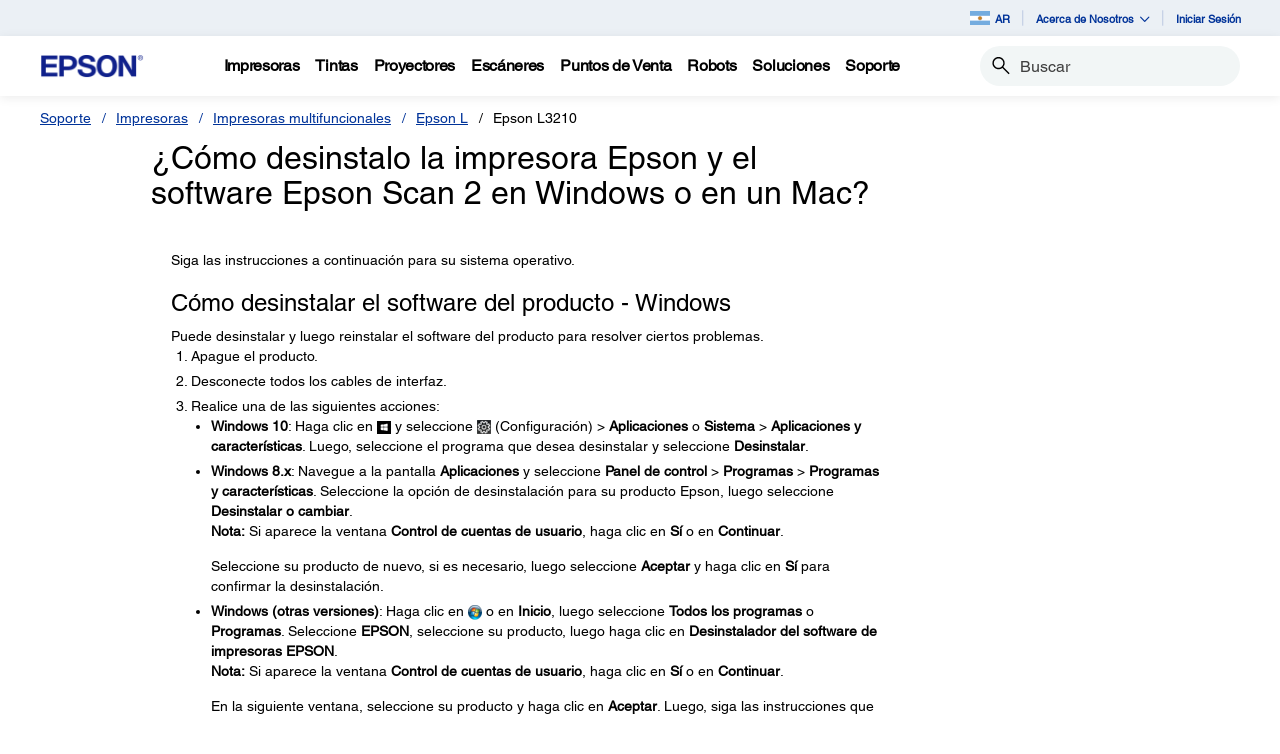

--- FILE ---
content_type: text/html;charset=UTF-8
request_url: https://epson.com.ar/faq/SPT_C11CJ68301~faq-00005f3-l3210?faq_cat=faq-topFaqs
body_size: 30682
content:
<!DOCTYPE html>

<!--[if lte IE 9]>
	<script>
		if(!(window.location.pathname == "/interstitialPage"))
		window.location.pathname = "/interstitialPage";
	</script>
<![endif]-->

<html lang="es">
<head>
	<meta http-equiv="X-UA-Compatible" content="IE=edge">
	<script type="text/javascript" src="//tags.tiqcdn.com/utag/epson/latinamerica/prod/utag.sync.js"></script>
<title>faq-00005f3-l3210 | SPT_C11CJ68301 | Epson L3210 | Epson L | Impresoras multifuncionales | Impresoras | Soporte | Epson Argentina</title>
		<meta http-equiv="Content-Type" content="text/html; charset=utf-8"/>
	<meta charset="utf-8">
	<meta name="viewport" content="width=device-width, initial-scale=1">
	<meta name="keywords">
<meta name="description">
<!-- Open Graph Tags -->
    















    
    
    


    



    <meta property="og:image" content="https://mediaserver.goepson.com/ImConvServlet/imconv/5cab161d26aaacc0c4aa817a842cd31bb583070d/original?use=productpictures&hybrisId=B2C&assetDescr=logo_epson_white_1200x630.png" />
    <meta property="og:image:secure_url" content="https://mediaserver.goepson.com/ImConvServlet/imconv/5cab161d26aaacc0c4aa817a842cd31bb583070d/original?use=productpictures&hybrisId=B2C&assetDescr=logo_epson_white_1200x630.png" />
    
<!-- Open Graph Tags ends -->

	<link rel="shortcut icon" type="image/x-icon" media="all" href="/_ui/responsive/theme-blue/images/favicon.ico" />
		<link rel="stylesheet" type="text/css" href="//fonts.googleapis.com/css?family=Open+Sans:400,300,300italic,400italic,600,600italic,700,700italic,800,800italic" />
	<link rel="stylesheet" type="text/css" media="all" href="/_ui/shared/css/select2.min.css"/>
		<link rel="stylesheet" type="text/css" media="all" href="/_ui/_v202601122038/responsive/theme-blue/css/style.css"/>
		<link rel="stylesheet" href="https://cdn.jsdelivr.net/npm/bootstrap-icons@1.3.0/font/bootstrap-icons.css" />
		<link rel="stylesheet" type="text/css" media="all" href="/_ui/_v202601122038/addons/assistedservicestorefront/responsive/common/css/assistedservicestorefront.css"/>
		<link rel="stylesheet" type="text/css" media="all" href="/_ui/_v202601122038/addons/assistedservicestorefront/responsive/common/css/storeFinder.css"/>
		<link rel="stylesheet" type="text/css" media="all" href="/_ui/_v202601122038/addons/assistedservicestorefront/responsive/common/css/customer360.css"/>
		<link rel="stylesheet" type="text/css" media="all" href="/_ui/_v202601122038/addons/kountaddon/responsive/common/css/kountaddon.css"/>
		<link rel="stylesheet" type="text/css" media="all" href="/_ui/_v202601122038/addons/paypal62addon/responsive/common/css/paypal62addon.css"/>
		<link rel="stylesheet" href="https://cdn.jsdelivr.net/npm/bootstrap-icons@1.3.0/font/bootstrap-icons.css" />
<script type="text/javascript" src="/_ui/_v202601122038/shared/js/analyticsmediator.js" async></script>














</head>

<body class="page-b2CEpsonFAQPage pageType-ContentPage template-pages-layout-contentLayout1Page pageLabel--b2CEpsonFAQPage  language-es"  data-scaler-country-eligibility="true">
	<script language="javascript" type="text/javascript">
				fetch("https://epson.com/globalid/oauth/authorize?client_id=b2c-ar&scope=openid&response_type=code&redirect_uri=https://epson.com.ar/oidc/callback&state=3324ddfb-55f1-4577-bd69-4ca632781655&nonce=87f91ed9-3931-4417-9b8f-e30b932dc4ee&ui_locales=es&select_registration=true&prompt=none&response_mode=form_post", {
					method: 'GET', mode: 'cors', cache: 'no-cache', credentials: 'include'
				}).then(function(response) {
					if (!response.ok) throw new Error("HTTP error, status = " + response.status);
					return response.text();
				}).then(function(text) {
					const doc = (new DOMParser()).parseFromString(text, 'text/html');
					const form_post = doc.getElementById("form_post");
					const form_data = new FormData(form_post);
					if (!form_data.has('code')) return;
					form_data.append("CSRFToken","bb4048ed-1be7-4aad-b469-528490fe2c43");
					const searchParams = new URLSearchParams(form_data);
					fetch( form_post.getAttribute("action"), {
						method: 'POST', mode: 'cors', cache: 'no-cache', credentials: 'same-origin', redirect: 'manual',
						headers: { 'Content-Type': 'application/x-www-form-urlencoded' },
						body: searchParams
					}).then(function(response) {
						// reload page on success
						document.location.reload();
					});
				}).catch(function(error){
					// failed!
				});

			</script>
		<!-- Inject of SEO starts here -->
	<!-- Inject of SEO ends here -->

	



<!-- Tealium -->
<!-- UDO for page type "supportfaq" -->
    <script type='text/javascript'>
	var utag_data = 
{
	"site_region":"ar",
	"page_content_type":"faq",
	"site_type":"epson:ar",
	"faq_category":"Software o configuración",
	"page_type":"support_faq",
	"site_currency":"ars",
	"site_section":"support",
	"page_hierarchy":"support:impresoras:epson_l",
	"language_code":"es-ar",
	"page_category_name":"impresoras",
	"page_section_name":"support",
	"customer_group":"guest",
	"page_name":"epson:ar:impresoras:faq:spt_c11cj68301faq-00005f3-l3210",
	"customer_status":"guest",
	"page_subcategory_name":"epson_l",
	"faq_id":"faq-00005f3-l3210"
}
</script>
<script type='text/javascript'>
	(function(a,b,c,d){
	a='//tags.tiqcdn.com/utag/epson/latinamerica/prod/utag.js';
	b=document;c='script';d=b.createElement(c);d.src=a;d.type='text/java'+c;d.async=true;
	a=b.getElementsByTagName(c)[0];a.parentNode.insertBefore(d,a);
	})();
</script>



<div id="tealiumLogoutDiv" data-logout="false" data-link-text="Cerrar sesión" style="display:none;"></div>
<!-- End Tealium --><div class="branding-mobile hidden-md hidden-lg">
			<div class="js-mobile-logo">
				</div>
		</div>
		<main data-currency-iso-code="ARS">
			<div class="yCmsContentSlot">
</div><input type="hidden" name="strongMsg" id="strongMsg" value="Fuerte"/>  
<input type="hidden" name="weakMsg" id="weakMsg" value="Débil"/>  
<input type="hidden" name="sosoMsg" id="sosoMsg" value="Media"/>  


<header class="wf-header">
    <div class="wf-topbar">
                    <ul class="wf-topbar-items">
                        <li class="wf-topbar-item wf-topbar-item-country">
                    <a href="https://epson.com/?_re=1" class="wf-topbar-item-link" title="AR" data-element_id="8812395693116" data-label_text_1='ar'
                        data-element_type='utility_nav'>
                        <span class="icon-country">
                        <img src="https://mediaserver.goepson.com/ImConvServlet/imconv/30ca0078e69094ee4919b0cc221736ef2facd78d/original?use=productpictures&hybrisId=B2C&assetDescr=flag_ar_68x48"  alt="Argentina flag">
                            </span>
                        AR</a>
                </li>
            <li class="wf-topbar-item wf-topbar-item-about">
                                    <a href="#" class="wf-topbar-item-link" data-toggle="dropdown" role="button"
   aria-haspopup="true" aria-expanded="false" data-element_id="8812401689660"
   data-label_text_1='acerca_de_nosotros' data-element_type='utility_nav'>
    Acerca de Nosotros<i class="bi bi-chevron-down"></i>
</a>
<ul class="dropdown-menu wf-topbar-dropdown-menu">
    <li class="yCmsComponent wf-topbar-dropdown-menu-item">
<a href="/acerca-de-nosotros"  title="Nuestro Propsito"  aria-label="OurPurpose NodeNuestro Propsito"  data-element_type="utility_nav" data-element_id="8812399887420" data-label_text_1="acerca_de_nosotros" data-label_text_2="nuestro_propósito" >Nuestro Propósito</a></li><li class="yCmsComponent wf-topbar-dropdown-menu-item">
<a href="/personas-excepcionales"  title="Personas Excepcionales"  aria-label="ExceptionalPeople NodePersonas Excepcionales"  data-element_type="utility_nav" data-element_id="8812399854652" data-label_text_1="acerca_de_nosotros" data-label_text_2="personas_excepcionales" >Personas Excepcionales</a></li><li class="yCmsComponent wf-topbar-dropdown-menu-item">
<a href="/ingenieria-de-precision"  title="Ingeniera de Precisin"  aria-label="EngineeredPrecision NodeIngeniera de Precisin"  data-element_type="utility_nav" data-element_id="8812399789116" data-label_text_1="acerca_de_nosotros" data-label_text_2="ingeniería_de_precisión" >Ingeniería de Precisión</a></li><li class="yCmsComponent wf-topbar-dropdown-menu-item">
<a href="/respeto-por-el-medio-ambiente"  title="Respeto por el Medio Ambiente"  aria-label="EnvironmentalPursuit NodeRespeto por el Medio Ambiente"  data-element_type="utility_nav" data-element_id="8812399952956" data-label_text_1="acerca_de_nosotros" data-label_text_2="respeto_por_el_medio_ambiente" >Respeto por el Medio Ambiente</a></li><li class="yCmsComponent wf-topbar-dropdown-menu-item">
<a href="/asociaciones-duraderas"  title="Asociaciones Duraderas"  aria-label="EnduringPartnerships NodeAsociaciones Duraderas"  data-element_type="utility_nav" data-element_id="8812399985724" data-label_text_1="acerca_de_nosotros" data-label_text_2="asociaciones_duraderas" >Asociaciones Duraderas</a></li><li class="yCmsComponent wf-topbar-dropdown-menu-item">
<a href="/carreras"  title="Trabaja con Nosotros"  aria-label="NAV CareersNodeTrabaja con Nosotros"  data-element_type="utility_nav" data-element_id="8812399920188" data-label_text_1="acerca_de_nosotros" data-label_text_2="trabaja_con_nosotros" >Trabaja con Nosotros</a></li><li class="yCmsComponent wf-topbar-dropdown-menu-item">
<a href="/sala-de-prensa"  title="Sala de Prensa"  aria-label="NAV LatinNewsRoomNodeSala de Prensa"  data-element_type="utility_nav" data-element_id="8812401001532" data-label_text_1="acerca_de_nosotros" data-label_text_2="sala_de_prensa" >Sala de Prensa</a></li></ul>
</li>
                            <li class="wf-topbar-item wf-topbar-item-signin">
                                                <a href="/oidc" title="Iniciar Sesión"
                                                    class="wf-topbar-item-link" data-element_id="header_Login_link" data-label_text_1='iniciar_sesión' data-element_type='utility_nav'>
                                                    Iniciar Sesión</a>
                                            </li>
                                        </ul>
                </div>
           
        <div class="wf-navbar">
        <div class="wf-navbar-wrapper">
            <div class="wf-navbar-left">
                <div class="wf-site-logo">
                    <div class="simple-banner-component">
	<a href="/" id="epsonLogoImage"   title="Epson Logo"    data-label_text_1='Epson Logo' data-element_type='nav'><img title="Epson Logo"
				alt="Epson Logo" src="https://mediaserver.goepson.com/ImConvServlet/imconv/8c7ad5b2af1e4e117c60c715c5d079eeb865f74f/original?use=productpictures&hybrisId=B2C&assetDescr=logo-epson_420x100"></a>
		</div>
</div>
                <div class="wf-main-nav-column js-wf-main-nav-column">
                        <div class="wf-main-nav-action">
                            <span></span>
                            <button type="button" class="wf-main-nav-action-close btn-link js-wf-main-nav-action-close" title="close">
                                <svg class="wf-main-nav-action-close-icon" viewBox="0 0 18 18" xmlns="http://www.w3.org/2000/svg">
                                    <path d="M2.11013 17.5799L0.857422 16.2599L7.7473 8.99991L0.857422 1.73992L2.11013 0.419922L9 7.67991L15.8899 0.419922L17.1426 1.73992L10.2527 8.99991L17.1426 16.2599L15.8899 17.5799L9 10.3199L2.11013 17.5799Z" />
                                </svg>
                            </button>
                        </div>
                        <div class="wf-main-nav-wrapper">
                            <ul class="wf-main-nav js-wf-main-nav">
    <li class="wf-main-nav-item js-wf-main-nav-item is-pushed">
                    <!-- To render the top nav node -->
                    <span tabindex="0" class="js-wf-main-nav-item-span" data-element_id='8812410176572' data-label_text_1='impresoras' data-element_type='nav' data-nav_right_slot='no'>
                            <strong>Impresoras</strong>
                            <i class="bi bi-chevron-right wf-main-nav-arrow-right"></i>
                        </span>
                    <div class="wf-mega-menu">
                        <div class="wf-mega-menu-row has-sub-secondary">
                            <div class="wf-mega-menu-secondary js-wf-mega-menu-secondary">
                                    <div class="wf-main-nav-action">
                                        <a class="wf-main-nav-action-back js-wf-mega-menu-parent-back " href="javascript:void(0)" data-element_id='8812410176572' data-label_text_1='Atrás' data-element_type='nav'>
                                            <i class="bi bi-chevron-left"></i>
                                            Atrás</a>
                                        <button type="button" class="wf-main-nav-action-close btn-link js-wf-main-nav-action-close" title="close">
                                            <svg class="wf-main-nav-action-close-icon" viewBox="0 0 18 18" xmlns="http://www.w3.org/2000/svg">
                                                <path d="M2.11013 17.5799L0.857422 16.2599L7.7473 8.99991L0.857422 1.73992L2.11013 0.419922L9 7.67991L15.8899 0.419922L17.1426 1.73992L10.2527 8.99991L17.1426 16.2599L15.8899 17.5799L9 10.3199L2.11013 17.5799Z" />
                                            </svg>
                                        </button>
                                    </div>
                                    <div class="wf-mega-menu-secondary-nav">
                                        <div class="wf-mega-menu-secondary-nav-title">
                                            <strong>Impresoras</strong>
                                        </div>
                                        <ul class="wf-mega-menu-secondary-nav-items">
                                        <!-- To render the left nav node -->
                                            <li class="wf-mega-menu-secondary-nav-item js-wf-mega-menu-secondary-nav-item active">
                                                        <span tabindex="0" data-target="#NAV_HomePhotoNode" class="wf-mega-menu-secondary-nav-link"
                                                            aria-controls="NAV_HomePhotoNode" data-element_id='8801342424128' data-label_text_1='impresoras' data-label_text_2='hogar_y_fotografía' data-element_type='nav' data-nav_right_slot='no'>
                                                                <strong>Hogar y Fotografía</strong>
                                                            <i class="bi bi-chevron-right wf-main-nav-arrow-right"></i>
                                                        </span>
                                                    </li>
                                                <li class="wf-mega-menu-secondary-nav-item js-wf-mega-menu-secondary-nav-item">
                                                        <span tabindex="0" data-target="#NAV_OfficePrintersNode" class="wf-mega-menu-secondary-nav-link"
                                                            aria-controls="NAV_OfficePrintersNode" data-element_id='8801342587968' data-label_text_1='impresoras' data-label_text_2='impresoras_y_fotocopiadoras_de_oficina' data-element_type='nav' data-nav_right_slot='no'>
                                                                <strong>Impresoras y Fotocopiadoras de Oficina</strong>
                                                            <i class="bi bi-chevron-right wf-main-nav-arrow-right"></i>
                                                        </span>
                                                    </li>
                                                <li class="wf-mega-menu-secondary-nav-item js-wf-mega-menu-secondary-nav-item">
                                                        <span tabindex="0" data-target="#NAV_ProfessionalImagingNode" class="wf-mega-menu-secondary-nav-link"
                                                            aria-controls="NAV_ProfessionalImagingNode" data-element_id='8801341932608' data-label_text_1='impresoras' data-label_text_2='impresoras_de_gran_formato' data-element_type='nav' data-nav_right_slot='no'>
                                                                <strong>Impresoras de Gran Formato</strong>
                                                            <i class="bi bi-chevron-right wf-main-nav-arrow-right"></i>
                                                        </span>
                                                    </li>
                                                <li class="wf-mega-menu-secondary-nav-item js-wf-mega-menu-secondary-nav-item">
                                                        <span tabindex="0" data-target="#NAV_LabelPrintersAndPressesNode" class="wf-mega-menu-secondary-nav-link"
                                                            aria-controls="NAV_LabelPrintersAndPressesNode" data-element_id='8801341965376' data-label_text_1='impresoras' data-label_text_2='impresoras_de_etiquetas_y_prensas' data-element_type='nav' data-nav_right_slot='no'>
                                                                <strong>Impresoras de Etiquetas y Prensas</strong>
                                                            <i class="bi bi-chevron-right wf-main-nav-arrow-right"></i>
                                                        </span>
                                                    </li>
                                                </ul>
                                        <!-- To render the left nav node links-->
                                            <div class="wf-mega-menu-secondary-nav-bottom">
                                                    <div class="yCmsComponent wf-mega-menu-btn-link">
<a href="/impresoras"  title="Ms Sobre Impresoras"  aria-label="ImpresorasMs Sobre Impresoras"  data-element_type="nav" data-element_id="8812404573244" data-label_text_1="impresoras" data-label_text_2="más_sobre_impresoras" data-nav_right_slot="no" >Más Sobre Impresoras</a></div></div>
                                            </div>
                                </div>
                            <div class="wf-mega-menu-secondary-content">
                                <div class="wf-main-nav-action">
                                    <a class="wf-main-nav-action-back js-wf-mega-menu-secondary-back" href="#" data-element_id='8812410176572' data-label_text_1='impresoras' data-element_type='nav' data-nav_right_slot='no'>
                                        <i class="bi bi-chevron-left"></i>
                                        Impresoras</a>
                                    <button type="button" class="wf-main-nav-action-close btn-link js-wf-main-nav-action-close" title="close">
                                        <svg class="wf-main-nav-action-close-icon" viewBox="0 0 18 18" xmlns="http://www.w3.org/2000/svg">
                                            <path d="M2.11013 17.5799L0.857422 16.2599L7.7473 8.99991L0.857422 1.73992L2.11013 0.419922L9 7.67991L15.8899 0.419922L17.1426 1.73992L10.2527 8.99991L17.1426 16.2599L15.8899 17.5799L9 10.3199L2.11013 17.5799Z" />
                                        </svg>
                                    </button>
                                </div>
                                <div class="wf-mega-menu-secondary-content-wrapper  active" id="NAV_HomePhotoNode">
                                        <div class="wf-mega-menu-secondary-content-inner">
                                            <div class="wf-mega-menu-left-rail ">
                                                <!-- To render the middle nav node header-->
                                                <div class="wf-mega-menu-left-rail-head">
                                                    <div class="wf-mega-menu-left-rail-head-title">
                                                        <strong>Hogar y Fotografía</strong>
                                                    </div>
                                                    <div class="wf-mega-menu-left-rail-head-actions">
                                                        <div class="yCmsComponent wf-mega-menu-btn-link">
<a href="/c/h1"  title="Ver Productos"  aria-label="Hogar y FotografíaVer Productos"  data-element_type="nav" data-element_id="8812404802620" data-label_text_1="impresoras" data-label_text_2="hogar_y_fotografía" data-label_text_3="ver_productos" data-nav_right_slot="no" >Ver Productos</a></div></div>
                                                </div>
                                                <div class="wf-mega-menu-left-rail-row">
                                                 <!-- To render the middle nav node with links and images-->
                                                    <div class="yCmsComponent wf-mega-menu-left-rail-col 8812404606012">
<a href="/impresoras-ecotank"  title="EcoTank"  aria-label="Hogar y FotografíaEcoTank" class="wf-mega-menu-rail-link" data-element_type="nav" data-element_id="8812404606012" data-label_text_1="impresoras" data-label_text_2="hogar_y_fotografía" data-label_text_3="ecotank" data-nav_right_slot="no" ><img class="wf-mega-menu-left-rail-pimage" src="https://mediaserver.goepson.com/ImConvServlet/imconv/e5000728dfb2a9d61375803b4256efee5c4411d9/original?use=productpictures&hybrisId=B2C&assetDescr=L3250_headon-output-scan_690x460" alt="EcoTank L3250 Printer" ><div class="wf-mega-menu-left-rail-pname">EcoTank</div></a></div><div class="yCmsComponent wf-mega-menu-left-rail-col 8815786722364">
<a href="/ecotank-pro"  title="EcoTank Pro"  aria-label="Hogar y FotografíaEcoTank Pro" class="wf-mega-menu-rail-link" data-element_type="nav" data-element_id="8815786722364" data-label_text_1="impresoras" data-label_text_2="hogar_y_fotografía" data-label_text_3="ecotank_pro" data-nav_right_slot="no" ><img class="wf-mega-menu-left-rail-pimage" src="https://mediaserver.goepson.com/ImConvServlet/imconv/4858bdf84e2ffdd0a31c5bf2af71ba87ce7fade0/original?use=productpictures&hybrisId=B2C&assetDescr=ET-2980_blk_headon-closed_690x460%402x_final" ><div class="wf-mega-menu-left-rail-pname">EcoTank Pro</div></a></div><div class="yCmsComponent wf-mega-menu-left-rail-col 8812405556284">
<a href="/ecotank-para-fotos"  title="Impresoras Fotogrficas"  aria-label="Hogar y FotografíaImpresoras Fotogrficas" class="wf-mega-menu-rail-link" data-element_type="nav" data-element_id="8812405556284" data-label_text_1="impresoras" data-label_text_2="hogar_y_fotografía" data-label_text_3="impresoras_fotográficas" data-nav_right_slot="no" ><img class="wf-mega-menu-left-rail-pimage" src="https://mediaserver.goepson.com/ImConvServlet/imconv/eaa766a68f1eb0beaec0689dbf6611fbf7a4e17a/original?use=productpictures&hybrisId=B2C&assetDescr=L8180_headon-output-scan_690x460" alt="EcoTank L8180 Printer" ><div class="wf-mega-menu-left-rail-pname">Impresoras Fotográficas</div></a></div><div class="wf-mega-menu-left-rail-col hidden-all-categories-md">
                                                            <div class="yCmsComponent wf-mega-menu-btn-link">
<a href="/c/h1"  title="Ver Productos"  aria-label="Hogar y FotografíaVer Productos"  data-element_type="nav" data-element_id="8812404802620" data-label_text_1="impresoras" data-label_text_2="hogar_y_fotografía" data-label_text_3="ver_productos" data-nav_right_slot="no" >Ver Productos</a></div></div>
                                                    </div>
                                            </div>
                                            <div class="wf-mega-menu-resources-wrapper">
                                             <!-- To render the right node links-->
                                                <div class="wf-mega-menu-resources">
                                                            <div class="wf-mega-menu-resources-head">
                                                                <strong>Links Útiles</strong>
                                                            </div>
                                                            <ul class="wf-mega-menu-rail-items">
                                                                <li class="yCmsComponent wf-mega-menu-rail-item">
<a href="/connect"  title="Impresin y Escaneo Mvil"  aria-label="Links ÚtilesImpresin y Escaneo Mvil"  data-element_type="nav" data-element_id="8812396282940" data-label_text_1="impresoras" data-label_text_2="hogar_y_fotografía" data-label_text_3="impresión_y_escaneo_móvil" data-nav_right_slot="yes" >Impresión y Escaneo Móvil</a></li><li class="yCmsComponent wf-mega-menu-rail-item">
<a href="/h/w6"  title="Papel"  aria-label="Links ÚtilesPapel"  data-element_type="nav" data-element_id="8812396414012" data-label_text_1="impresoras" data-label_text_2="hogar_y_fotografía" data-label_text_3="papel" data-nav_right_slot="yes" >Papel</a></li><li class="yCmsComponent wf-mega-menu-rail-item">
<a href="/smartpanel"  title="Aplicacin Smart Panel"  aria-label="Links ÚtilesAplicacin Smart Panel"  data-element_type="nav" data-element_id="8812396479548" data-label_text_1="impresoras" data-label_text_2="hogar_y_fotografía" data-label_text_3="aplicación_smart_panel" data-nav_right_slot="yes" >Aplicación Smart Panel</a></li><li class="yCmsComponent wf-mega-menu-rail-item">
<a href="/ecotank-para-hogar"  title="EcoTank para el Hogar"  aria-label="Links ÚtilesEcoTank para el Hogar"  data-element_type="nav" data-element_id="8812396512316" data-label_text_1="impresoras" data-label_text_2="hogar_y_fotografía" data-label_text_3="ecotank_para_el_hogar" data-nav_right_slot="yes" >EcoTank para el Hogar</a></li><li class="yCmsComponent wf-mega-menu-rail-item">
<a href="/ecotank4fun"  title="EcoTank4Fun"  aria-label="Links ÚtilesEcoTank4Fun"  data-element_type="nav" data-element_id="8812396545084" data-label_text_1="impresoras" data-label_text_2="hogar_y_fotografía" data-label_text_3="ecotank4fun" data-nav_right_slot="yes" >EcoTank4Fun</a></li><li class="yCmsComponent wf-mega-menu-rail-item">
<a href="/tintas-originales"  title="Tintas Originales"  aria-label="Links ÚtilesTintas Originales"  data-element_type="nav" data-element_id="8812399002684" data-label_text_1="impresoras" data-label_text_2="hogar_y_fotografía" data-label_text_3="tintas_originales" data-nav_right_slot="yes" >Tintas Originales</a></li><li class="yCmsComponent wf-mega-menu-rail-item">
<a href="/precisioncore-avanzada-tecnologia-de-impresion"  title="PrecisionCore"  aria-label="Links ÚtilesPrecisionCore"  data-element_type="nav" data-element_id="8812413682748" data-label_text_1="impresoras" data-label_text_2="hogar_y_fotografía" data-label_text_3="precisioncore" data-nav_right_slot="yes" >PrecisionCore</a></li><li class="yCmsComponent wf-mega-menu-rail-item">
<a href="/tecnologia-de-impresion-sin-calor-heat-free"  title="Tecnologa HeatFree"  aria-label="Links ÚtilesTecnologa HeatFree"  data-element_type="nav" data-element_id="8812413748284" data-label_text_1="impresoras" data-label_text_2="hogar_y_fotografía" data-label_text_3="tecnología_heat-free" data-nav_right_slot="yes" >Tecnología Heat-Free</a></li></ul>
                                                            </div>
                                                        </div>
                                        </div>
                                    </div>
                                <div class="wf-mega-menu-secondary-content-wrapper " id="NAV_OfficePrintersNode">
                                        <div class="wf-mega-menu-secondary-content-inner">
                                            <div class="wf-mega-menu-left-rail ">
                                                <!-- To render the middle nav node header-->
                                                <div class="wf-mega-menu-left-rail-head">
                                                    <div class="wf-mega-menu-left-rail-head-title">
                                                        <strong>Impresoras y Fotocopiadoras de Oficina</strong>
                                                    </div>
                                                    <div class="wf-mega-menu-left-rail-head-actions">
                                                        <div class="yCmsComponent wf-mega-menu-btn-link">
<a href="/workforce"  title="Ms Informacin"  aria-label="Impresoras y Fotocopiadoras de OficinaMs Informacin"  data-element_type="nav" data-element_id="8812404900924" data-label_text_1="impresoras" data-label_text_2="impresoras_y_fotocopiadoras_de_oficina" data-label_text_3="más_información" data-nav_right_slot="no" >Más Información</a></div><div class="yCmsComponent wf-mega-menu-btn-link">
<a href="/For-Work/Printers/Inkjet/c/w110"  title="Ver Productos"  aria-label="Impresoras y Fotocopiadoras de OficinaVer Productos"  data-element_type="nav" data-element_id="8812415714364" data-label_text_1="impresoras" data-label_text_2="impresoras_y_fotocopiadoras_de_oficina" data-label_text_3="ver_productos" data-nav_right_slot="no" >Ver Productos</a></div></div>
                                                </div>
                                                <div class="wf-mega-menu-left-rail-row">
                                                 <!-- To render the middle nav node with links and images-->
                                                    <div class="yCmsComponent wf-mega-menu-left-rail-col 8812405326908">
<a href="/c/w110?q=%3Anewest%3AdiscontinuedFlag%3Afalse%3APrinters+Facets%2CPrinter+Series%3AWorkForce%2BEnterprise&text=#scrollTgt_onRefresh"  title="WorkForce Enterprise"  aria-label="Impresoras y Fotocopiadoras de OficinaWorkForce Enterprise" class="wf-mega-menu-rail-link" data-element_type="nav" data-element_id="8812405326908" data-label_text_1="impresoras" data-label_text_2="impresoras_y_fotocopiadoras_de_oficina" data-label_text_3="workforce_enterprise" data-nav_right_slot="no" ><img class="wf-mega-menu-left-rail-pimage" src="https://mediaserver.goepson.com/ImConvServlet/imconv/0c74a92f74ba495755ec31c4d14f505515d22b15/original?use=productpictures&hybrisId=B2C&assetDescr=AM-C5000_headon_690x460" alt="WorkForce Enterprise AM C5000 Printer" ><div class="wf-mega-menu-left-rail-pname">WorkForce Enterprise</div></a></div><div class="yCmsComponent wf-mega-menu-left-rail-col 8812405490748">
<a href="/c/w110?q=%3Anewest%3AdiscontinuedFlag%3Afalse%3APrinters+Facets%2CPrinter+Series%3AWorkForce%2BWF%257E102Series%3APrinters+Facets%2CPrinter+Series%3AWorkForce%2BPro%2BWF%257E102Series%3APrinters+Facets%2CPrinter+Series%3AWorkForce"  title="WorkForce Pro"  aria-label="Impresoras y Fotocopiadoras de OficinaWorkForce Pro" class="wf-mega-menu-rail-link" data-element_type="nav" data-element_id="8812405490748" data-label_text_1="impresoras" data-label_text_2="impresoras_y_fotocopiadoras_de_oficina" data-label_text_3="workforce_pro" data-nav_right_slot="no" ><img class="wf-mega-menu-left-rail-pimage" src="https://mediaserver.goepson.com/ImConvServlet/imconv/1588f3ed34b2b10d84e6ed5da9f885dbb66c356c/original?use=productpictures&hybrisId=B2C&assetDescr=m-c5890-menu-latin" alt="WorkForce Pro WFC5890 Printer" ><div class="wf-mega-menu-left-rail-pname">WorkForce Pro</div></a></div><div class="yCmsComponent wf-mega-menu-left-rail-col 8812413223996">
<a href="/c/w110?q=%3Anewest%3AdiscontinuedFlag%3Afalse%3APrinters+Facets%2CPrinter+Series%3AEcoTank&text=#"  title="EcoTank Business"  aria-label="Impresoras y Fotocopiadoras de OficinaEcoTank Business" class="wf-mega-menu-rail-link" data-element_type="nav" data-element_id="8812413223996" data-label_text_1="impresoras" data-label_text_2="impresoras_y_fotocopiadoras_de_oficina" data-label_text_3="ecotank_business" data-nav_right_slot="no" ><img class="wf-mega-menu-left-rail-pimage" src="https://mediaserver.goepson.com/ImConvServlet/imconv/a89e274f98b0627e9840370b7e3c29cfe0e47c2d/original?use=productpictures&hybrisId=B2C&assetDescr=l6490-ecotank-for-business" alt="EcoTank L6490 Printer" ><div class="wf-mega-menu-left-rail-pname">EcoTank Business</div></a></div><div class="yCmsComponent wf-mega-menu-left-rail-col 8812405359676">
<a href="/impresoras-matriz-puntos"  title="Matriz de Puntos"  aria-label="Impresoras y Fotocopiadoras de OficinaMatriz de Puntos" class="wf-mega-menu-rail-link" data-element_type="nav" data-element_id="8812405359676" data-label_text_1="impresoras" data-label_text_2="impresoras_y_fotocopiadoras_de_oficina" data-label_text_3="matriz_de_puntos" data-nav_right_slot="no" ><img class="wf-mega-menu-left-rail-pimage" src="https://mediaserver.goepson.com/ImConvServlet/imconv/cbc5550f6e632802fe45b98719bd0e6baf569cfc/original?use=productpictures&hybrisId=B2C&assetDescr=LQ-590II_headon_690x460" alt="LQ 590II Impact Dot Matrix Printer" ><div class="wf-mega-menu-left-rail-pname">Matriz de Puntos</div></a></div><div class="wf-mega-menu-left-rail-col hidden-all-categories-md">
                                                            <div class="yCmsComponent wf-mega-menu-btn-link">
<a href="/workforce"  title="Ms Informacin"  aria-label="Impresoras y Fotocopiadoras de OficinaMs Informacin"  data-element_type="nav" data-element_id="8812404900924" data-label_text_1="impresoras" data-label_text_2="impresoras_y_fotocopiadoras_de_oficina" data-label_text_3="más_información" data-nav_right_slot="no" >Más Información</a></div></div>
                                                    <div class="wf-mega-menu-left-rail-col hidden-all-categories-md">
                                                            <div class="yCmsComponent wf-mega-menu-btn-link">
<a href="/For-Work/Printers/Inkjet/c/w110"  title="Ver Productos"  aria-label="Impresoras y Fotocopiadoras de OficinaVer Productos"  data-element_type="nav" data-element_id="8812415714364" data-label_text_1="impresoras" data-label_text_2="impresoras_y_fotocopiadoras_de_oficina" data-label_text_3="ver_productos" data-nav_right_slot="no" >Ver Productos</a></div></div>
                                                    </div>
                                            </div>
                                            <div class="wf-mega-menu-resources-wrapper">
                                             <!-- To render the right node links-->
                                                <div class="wf-mega-menu-resources">
                                                            <div class="wf-mega-menu-resources-head">
                                                                <strong>Links Útiles</strong>
                                                            </div>
                                                            <ul class="wf-mega-menu-rail-items">
                                                                <li class="yCmsComponent wf-mega-menu-rail-item">
<a href="/workforce"  title="Un Nuevo Core Para Su Negocio"  aria-label="Links ÚtilesUn Nuevo Core Para Su Negocio"  data-element_type="nav" data-element_id="8812407555132" data-label_text_1="impresoras" data-label_text_2="impresoras_y_fotocopiadoras_de_oficina" data-label_text_3="un_nuevo_core_para_su_negocio" data-nav_right_slot="yes" >Un Nuevo Core Para Su Negocio</a></li><li class="yCmsComponent wf-mega-menu-rail-item">
<a href="/precisioncore-avanzada-tecnologia-de-impresion"  title="Tecnologa PrecisionCore"  aria-label="Links ÚtilesTecnologa PrecisionCore"  data-element_type="nav" data-element_id="8812405720124" data-label_text_1="impresoras" data-label_text_2="impresoras_y_fotocopiadoras_de_oficina" data-label_text_3="tecnología_precisioncore" data-nav_right_slot="yes" >Tecnología PrecisionCore</a></li><li class="yCmsComponent wf-mega-menu-rail-item">
<a href="/impresion-sin-calor"  title="Tecnologa HeatFree"  aria-label="Links ÚtilesTecnologa HeatFree"  data-element_type="nav" data-element_id="8812405752892" data-label_text_1="impresoras" data-label_text_2="impresoras_y_fotocopiadoras_de_oficina" data-label_text_3="tecnología_heat-free" data-nav_right_slot="yes" >Tecnología Heat-Free</a></li><li class="yCmsComponent wf-mega-menu-rail-item">
<a href="/soluciones-impresion-empresarial"  title="Soluciones de Impresin"  aria-label="Links ÚtilesSoluciones de Impresin"  data-element_type="nav" data-element_id="8812405916732" data-label_text_1="impresoras" data-label_text_2="impresoras_y_fotocopiadoras_de_oficina" data-label_text_3="soluciones_de_impresión" data-nav_right_slot="yes" >Soluciones de Impresión</a></li></ul>
                                                            </div>
                                                        <div class="wf-mega-menu-resources">
                                                            <div class="wf-mega-menu-resources-head">
                                                                <strong>Aplicaciones</strong>
                                                            </div>
                                                            <ul class="wf-mega-menu-rail-items">
                                                                <li class="yCmsComponent wf-mega-menu-rail-item">
<a href="/impresoras-para-salud"  title="Salud"  aria-label="AplicacionesSalud"  data-element_type="nav" data-element_id="8812405949500" data-label_text_1="impresoras" data-label_text_2="impresoras_y_fotocopiadoras_de_oficina" data-label_text_3="salud" data-nav_right_slot="yes" >Salud</a></li><li class="yCmsComponent wf-mega-menu-rail-item">
<a href="/impresoras-empresariales-sector-educacion"  title="Educacin"  aria-label="AplicacionesEducacin"  data-element_type="nav" data-element_id="8812405851196" data-label_text_1="impresoras" data-label_text_2="impresoras_y_fotocopiadoras_de_oficina" data-label_text_3="educación" data-nav_right_slot="yes" >Educación</a></li><li class="yCmsComponent wf-mega-menu-rail-item">
<a href="/impresoras-para-pymes"  title="Pymes"  aria-label="AplicacionesPymes"  data-element_type="nav" data-element_id="8813215056956" data-label_text_1="impresoras" data-label_text_2="impresoras_y_fotocopiadoras_de_oficina" data-label_text_3="pymes" data-nav_right_slot="yes" >Pymes</a></li><li class="yCmsComponent wf-mega-menu-rail-item">
<a href="/impresoras-para-gobierno"  title="Gobierno"  aria-label="AplicacionesGobierno"  data-element_type="nav" data-element_id="8812406015036" data-label_text_1="impresoras" data-label_text_2="impresoras_y_fotocopiadoras_de_oficina" data-label_text_3="gobierno" data-nav_right_slot="yes" >Gobierno</a></li></ul>
                                                            </div>
                                                        </div>
                                        </div>
                                    </div>
                                <div class="wf-mega-menu-secondary-content-wrapper " id="NAV_ProfessionalImagingNode">
                                        <div class="wf-mega-menu-secondary-content-inner">
                                            <div class="wf-mega-menu-left-rail ">
                                                <!-- To render the middle nav node header-->
                                                <div class="wf-mega-menu-left-rail-head">
                                                    <div class="wf-mega-menu-left-rail-head-title">
                                                        <strong>Impresoras de Gran Formato</strong>
                                                    </div>
                                                    <div class="wf-mega-menu-left-rail-head-actions">
                                                        <div class="yCmsComponent wf-mega-menu-btn-link">
<a href="/impresoras-profesionales-gran-formato"  title="Ms Informacin"  aria-label="Impresoras de Gran FormatoMs Informacin"  data-element_type="nav" data-element_id="8812405261372" data-label_text_1="impresoras" data-label_text_2="impresoras_de_gran_formato" data-label_text_3="más_información" data-nav_right_slot="no" >Más Información</a></div><div class="yCmsComponent wf-mega-menu-btn-link">
<a href="/For-Work/Printers/Large-Format/c/w140"  title="Ver Productos"  aria-label="Impresoras de Gran FormatoVer Productos"  data-element_type="nav" data-element_id="8812415845436" data-label_text_1="impresoras" data-label_text_2="impresoras_de_gran_formato" data-label_text_3="ver_productos" data-nav_right_slot="no" >Ver Productos</a></div></div>
                                                </div>
                                                <div class="wf-mega-menu-left-rail-row">
                                                 <!-- To render the middle nav node with links and images-->
                                                    <div class="yCmsComponent wf-mega-menu-left-rail-col 8812403229756">
<a href="/c/w1?q=%3Aname-asc%3AdiscontinuedFlag%3Afalse%3APro+Imaging+Facets%2CRecommended+Applications%3ADibujos%2BT%25C3%25A9cnicos%2B%257E106CAD%252FCAM%257E107"  title="Grficos Tcnicos y Produccin CAD"  aria-label="Impresoras de Gran FormatoGrficos Tcnicos y Produccin CAD" class="wf-mega-menu-rail-link" data-element_type="nav" data-element_id="8812403229756" data-label_text_1="impresoras" data-label_text_2="impresoras_de_gran_formato" data-label_text_3="gráficos_técnicos_y_producción_cad" data-nav_right_slot="no" ><img class="wf-mega-menu-left-rail-pimage" src="https://mediaserver.goepson.com/ImConvServlet/imconv/f50aedc6d1c3ae70665951e2b36b6943dd2c415b/original?use=productpictures&hybrisId=B2C&assetDescr=SC-T5170_headon_690x460" alt="SureColor T5170 Printer" ><div class="wf-mega-menu-left-rail-pname">Gráficos Técnicos y Producción CAD</div></a></div><div class="yCmsComponent wf-mega-menu-left-rail-col 8812647547964">
<a href="/impresion-textil-digital"  title="Directo a Tela"  aria-label="Impresoras de Gran FormatoDirecto a Tela" class="wf-mega-menu-rail-link" data-element_type="nav" data-element_id="8812647547964" data-label_text_1="impresoras" data-label_text_2="impresoras_de_gran_formato" data-label_text_3="directo_a_tela" data-nav_right_slot="no" ><img class="wf-mega-menu-left-rail-pimage" src="https://mediaserver.goepson.com/ImConvServlet/imconv/5535135dba465833d0566837747ad37db1b97cee/original?use=productpictures&hybrisId=B2C&assetDescr=ML-8000_hero-output_690x460%402x" alt="Monna Lisa 8000 printer" ><div class="wf-mega-menu-left-rail-pname">Directo a Tela</div></a></div><div class="yCmsComponent wf-mega-menu-left-rail-col 8813986350140">
<a href="/impresora-direct-to-film"  title="Impresin Direct to Film"  aria-label="Impresoras de Gran FormatoImpresin Direct to Film" class="wf-mega-menu-rail-link" data-element_type="nav" data-element_id="8813986350140" data-label_text_1="impresoras" data-label_text_2="impresoras_de_gran_formato" data-label_text_3="impresión_direct_to_film" data-nav_right_slot="no" ><img class="wf-mega-menu-left-rail-pimage" src="https://mediaserver.goepson.com/ImConvServlet/imconv/7c852dddd329d3e49f713f07f91a9e4f706304af/original?use=productpictures&hybrisId=B2C&assetDescr=surecolor-G6070_hero_headon-printed-film_690x460%402x" alt="Epson SureColor direct to film printer" ><div class="wf-mega-menu-left-rail-pname">Impresión Direct to Film</div></a></div><div class="yCmsComponent wf-mega-menu-left-rail-col 8812403426364">
<a href="/c/w1?q=%3Anewest%3AdiscontinuedFlag%3Afalse%3APro+Imaging+Facets%2CProfessional+Ink+Technology%3ADirecto%2Ba%2BTela%3APro+Imaging+Facets%2CProfessional+Ink+Technology%3ADirecto%2Ba%2BPrenda&text=#"  title="Directo a Prenda"  aria-label="Impresoras de Gran FormatoDirecto a Prenda" class="wf-mega-menu-rail-link" data-element_type="nav" data-element_id="8812403426364" data-label_text_1="impresoras" data-label_text_2="impresoras_de_gran_formato" data-label_text_3="directo_a_prenda" data-nav_right_slot="no" ><img class="wf-mega-menu-left-rail-pimage" src="https://mediaserver.goepson.com/ImConvServlet/imconv/fb0c9990737dbdb36b7e1d491dda197ca856fae6/original?use=productpictures&hybrisId=B2C&assetDescr=SC-F3070_headon-white_tshirt_690x460%402x" alt="SureColor F3070 Printer" ><div class="wf-mega-menu-left-rail-pname">Directo a Prenda</div></a></div><div class="yCmsComponent wf-mega-menu-left-rail-col 8812403622972">
<a href="/c/w1?q=%3Anewest%3AdiscontinuedFlag%3Afalse%3APro+Imaging+Facets%2CProfessional+Ink+Technology%3ASublimaci%25C3%25B3n%2Bde%2BTinta%3APro+Imaging+Facets%2CProfessional+Ink+Technology%3ASublimaci%25C3%25B3n%2B%3APro+Imaging+Facets%2CProfessional+Ink+Technology%3ASublimaci%25C3%25B3n&text=#"  title="Sublimacin de Tinta"  aria-label="Impresoras de Gran FormatoSublimacin de Tinta" class="wf-mega-menu-rail-link" data-element_type="nav" data-element_id="8812403622972" data-label_text_1="impresoras" data-label_text_2="impresoras_de_gran_formato" data-label_text_3="sublimación_de_tinta" data-nav_right_slot="no" ><img class="wf-mega-menu-left-rail-pimage" src="https://mediaserver.goepson.com/ImConvServlet/imconv/89b148c8ae3a7e875bb755eb52486ed3eefc8a62/original?use=productpictures&hybrisId=B2C&assetDescr=surecolor-F9570_hero-headon-roll-output_690x460%402x" alt="DyeSublimation Printers" ><div class="wf-mega-menu-left-rail-pname">Sublimación de Tinta</div></a></div><div class="yCmsComponent wf-mega-menu-left-rail-col 8812403721276">
<a href="/impresoras-fotograficas-minilab"  title="Fotogrficas MiniLab"  aria-label="Impresoras de Gran FormatoFotogrficas MiniLab" class="wf-mega-menu-rail-link" data-element_type="nav" data-element_id="8812403721276" data-label_text_1="impresoras" data-label_text_2="impresoras_de_gran_formato" data-label_text_3="fotográficas_minilab" data-nav_right_slot="no" ><img class="wf-mega-menu-left-rail-pimage" src="https://mediaserver.goepson.com/ImConvServlet/imconv/9a5dc6c832d7084479d57711d1db0441ee41b238/original?use=productpictures&hybrisId=B2C&assetDescr=SLD1070_headon-output_690x460" alt="SureLab D1070 Printer" ><div class="wf-mega-menu-left-rail-pname">Fotográficas MiniLab</div></a></div><div class="yCmsComponent wf-mega-menu-left-rail-col 8812403819580">
<a href="/impresoras-profesionales-arte-fotografia-grafica"  title="Fotogrficas"  aria-label="Impresoras de Gran FormatoFotogrficas" class="wf-mega-menu-rail-link" data-element_type="nav" data-element_id="8812403819580" data-label_text_1="impresoras" data-label_text_2="impresoras_de_gran_formato" data-label_text_3="fotográficas" data-nav_right_slot="no" ><img class="wf-mega-menu-left-rail-pimage" src="https://mediaserver.goepson.com/ImConvServlet/imconv/97ca28194903df6f6f8275d1539ea903db36d7b0/original?use=productpictures&hybrisId=B2C&assetDescr=SC-P5370_headon-output_690x460" alt="SureColor P5370 Printer" ><div class="wf-mega-menu-left-rail-pname">Fotográficas</div></a></div><div class="yCmsComponent wf-mega-menu-left-rail-col 8812403917884">
<a href="/c/w6"  title="Medios Profesionales"  aria-label="Impresoras de Gran FormatoMedios Profesionales" class="wf-mega-menu-rail-link" data-element_type="nav" data-element_id="8812403917884" data-label_text_1="impresoras" data-label_text_2="impresoras_de_gran_formato" data-label_text_3="medios_profesionales" data-nav_right_slot="no" ><img class="wf-mega-menu-left-rail-pimage" src="https://mediaserver.goepson.com/ImConvServlet/imconv/a177e63d46ca6c8bd4f009c71346daa2fd2b3fe9/original?use=productpictures&hybrisId=B2C&assetDescr=pro-media_690x460" alt="Paper roll" ><div class="wf-mega-menu-left-rail-pname">Medios Profesionales</div></a></div><div class="yCmsComponent wf-mega-menu-left-rail-col 8812404048956">
<a href="/impresoras-resina-senalizacion"  title="Sealizacin con Tinta Resina"  aria-label="Impresoras de Gran FormatoSealizacin con Tinta Resina" class="wf-mega-menu-rail-link" data-element_type="nav" data-element_id="8812404048956" data-label_text_1="impresoras" data-label_text_2="impresoras_de_gran_formato" data-label_text_3="señalización_con_tinta_resina" data-nav_right_slot="no" ><img class="wf-mega-menu-left-rail-pimage" src="https://mediaserver.goepson.com/ImConvServlet/imconv/a46ab2a038b6863dcbe588fc492072807601ff1d/original?use=productpictures&hybrisId=B2C&assetDescr=SC-R5070_headon_690x460" alt="SureColor R5070 Printer" ><div class="wf-mega-menu-left-rail-pname">Señalización con Tinta Resina</div></a></div><div class="yCmsComponent wf-mega-menu-left-rail-col 8812404212796">
<a href="/impresoras-carteleria-alta-produccion-surecolor-s"  title="Solventes"  aria-label="Impresoras de Gran FormatoSolventes" class="wf-mega-menu-rail-link" data-element_type="nav" data-element_id="8812404212796" data-label_text_1="impresoras" data-label_text_2="impresoras_de_gran_formato" data-label_text_3="solventes" data-nav_right_slot="no" ><img class="wf-mega-menu-left-rail-pimage" src="https://mediaserver.goepson.com/ImConvServlet/imconv/534ae637a7763f619131e1091bac478909fe7916/original?use=productpictures&hybrisId=B2C&assetDescr=SC-S80600_headon_690x460" alt="SureColor S80600 Printer" ><div class="wf-mega-menu-left-rail-pname">Solventes</div></a></div><div class="yCmsComponent wf-mega-menu-left-rail-col 8812404507708">
<a href="/impresoras-uv-cama-plana"  title="Cama Plana UV"  aria-label="Impresoras de Gran FormatoCama Plana UV" class="wf-mega-menu-rail-link" data-element_type="nav" data-element_id="8812404507708" data-label_text_1="impresoras" data-label_text_2="impresoras_de_gran_formato" data-label_text_3="cama_plana_uv" data-nav_right_slot="no" ><img class="wf-mega-menu-left-rail-pimage" src="https://mediaserver.goepson.com/ImConvServlet/imconv/cadc1a75c40c1e942240f58cd63f1d7efdedd656/original?use=productpictures&hybrisId=B2C&assetDescr=SC-V7000_headon_690x460" alt="SureColor V7000 Printer" ><div class="wf-mega-menu-left-rail-pname">Cama Plana UV</div></a></div><div class="wf-mega-menu-left-rail-col hidden-all-categories-md">
                                                            <div class="yCmsComponent wf-mega-menu-btn-link">
<a href="/impresoras-profesionales-gran-formato"  title="Ms Informacin"  aria-label="Impresoras de Gran FormatoMs Informacin"  data-element_type="nav" data-element_id="8812405261372" data-label_text_1="impresoras" data-label_text_2="impresoras_de_gran_formato" data-label_text_3="más_información" data-nav_right_slot="no" >Más Información</a></div></div>
                                                    <div class="wf-mega-menu-left-rail-col hidden-all-categories-md">
                                                            <div class="yCmsComponent wf-mega-menu-btn-link">
<a href="/For-Work/Printers/Large-Format/c/w140"  title="Ver Productos"  aria-label="Impresoras de Gran FormatoVer Productos"  data-element_type="nav" data-element_id="8812415845436" data-label_text_1="impresoras" data-label_text_2="impresoras_de_gran_formato" data-label_text_3="ver_productos" data-nav_right_slot="no" >Ver Productos</a></div></div>
                                                    </div>
                                            </div>
                                            <div class="wf-mega-menu-resources-wrapper">
                                             <!-- To render the right node links-->
                                                <div class="wf-mega-menu-resources">
                                                            <div class="wf-mega-menu-resources-head">
                                                                <strong>Links Útiles</strong>
                                                            </div>
                                                            <ul class="wf-mega-menu-rail-items">
                                                                <li class="yCmsComponent wf-mega-menu-rail-item">
<a href="/soluciones-textiles"  title="Impresin Digital Textil"  aria-label="Links ÚtilesImpresin Digital Textil"  data-element_type="nav" data-element_id="8812406342716" data-label_text_1="impresoras" data-label_text_2="impresoras_de_gran_formato" data-label_text_3="impresión_digital_textil" data-nav_right_slot="yes" >Impresión Digital Textil</a></li><li class="yCmsComponent wf-mega-menu-rail-item">
<a href="/sistema-de-monitoreo-remoto-epson-cloud-port-solution"  title="Epson Cloud Solution PORT"  aria-label="Links ÚtilesEpson Cloud Solution PORT"  data-element_type="nav" data-element_id="8812406277180" data-label_text_1="impresoras" data-label_text_2="impresoras_de_gran_formato" data-label_text_3="epson_cloud_solution_port" data-nav_right_slot="yes" >Epson Cloud Solution PORT</a></li><li class="yCmsComponent wf-mega-menu-rail-item">
<a href="/InkFinder"  title="Buscador de Tinta"  aria-label="Links ÚtilesBuscador de Tinta"  data-element_type="nav" data-element_id="8812406539324" data-label_text_1="impresoras" data-label_text_2="impresoras_de_gran_formato" data-label_text_3="buscador_de_tinta" data-nav_right_slot="yes" >Buscador de Tinta</a></li><li class="yCmsComponent wf-mega-menu-rail-item">
<a href="/Support/sh/s120"  title="Drivers y Soporte"  aria-label="Links ÚtilesDrivers y Soporte"  data-element_type="nav" data-element_id="8812406178876" data-label_text_1="impresoras" data-label_text_2="impresoras_de_gran_formato" data-label_text_3="drivers_y_soporte" data-nav_right_slot="yes" >Drivers y Soporte</a></li><li class="yCmsComponent wf-mega-menu-rail-item">
<a href="/solutions-center"  title="Solutions Center"  aria-label="Links ÚtilesSolutions Center"  data-element_type="nav" data-element_id="8812396577852" data-label_text_1="impresoras" data-label_text_2="impresoras_de_gran_formato" data-label_text_3="solutions_center" data-nav_right_slot="yes" >Solutions Center</a></li><li class="yCmsComponent wf-mega-menu-rail-item">
<a href="https://epsonrewards.com/"  title="Epson Rewards"  aria-label="Links ÚtilesEpson Rewards"  data-element_type="nav" data-element_id="8812406441020" data-label_text_1="impresoras" data-label_text_2="impresoras_de_gran_formato" data-label_text_3="epson_rewards" data-nav_right_slot="yes" >Epson Rewards</a></li><li class="yCmsComponent wf-mega-menu-rail-item">
<a href="/c/a1"  title="Accesorios"  aria-label="Links ÚtilesAccesorios"  data-element_type="nav" data-element_id="8812406408252" data-label_text_1="impresoras" data-label_text_2="impresoras_de_gran_formato" data-label_text_3="accesorios" data-nav_right_slot="yes" >Accesorios</a></li></ul>
                                                            </div>
                                                        </div>
                                        </div>
                                    </div>
                                <div class="wf-mega-menu-secondary-content-wrapper " id="NAV_LabelPrintersAndPressesNode">
                                        <div class="wf-mega-menu-secondary-content-inner">
                                            <div class="wf-mega-menu-left-rail ">
                                                <!-- To render the middle nav node header-->
                                                <div class="wf-mega-menu-left-rail-head">
                                                    <div class="wf-mega-menu-left-rail-head-title">
                                                        <strong>Impresoras de Etiquetas y Prensas</strong>
                                                    </div>
                                                    <div class="wf-mega-menu-left-rail-head-actions">
                                                        <div class="yCmsComponent wf-mega-menu-btn-link">
<a href="/impresoras-de-etiquetas"  title="Ms Informacin"  aria-label="Impresoras de Etiquetas y PrensasMs Informacin"  data-element_type="nav" data-element_id="8812403754044" data-label_text_1="impresoras" data-label_text_2="impresoras_de_etiquetas_y_prensas" data-label_text_3="más_información" data-nav_right_slot="no" >Más Información</a></div><div class="yCmsComponent wf-mega-menu-btn-link">
<a href="/For-Work/Printers/Label/c/w130"  title="Ver Productos"  aria-label="Impresoras de Etiquetas y PrensasVer Productos"  data-element_type="nav" data-element_id="8812415747132" data-label_text_1="impresoras" data-label_text_2="impresoras_de_etiquetas_y_prensas" data-label_text_3="ver_productos" data-nav_right_slot="no" >Ver Productos</a></div></div>
                                                </div>
                                                <div class="wf-mega-menu-left-rail-row">
                                                 <!-- To render the middle nav node with links and images-->
                                                    <div class="yCmsComponent wf-mega-menu-left-rail-col 8812403164220">
<a href="/colorworks-impresion-de-etiquetas-a-color"  title="Etiquetas a Color"  aria-label="Impresoras de Etiquetas y PrensasEtiquetas a Color" class="wf-mega-menu-rail-link" data-element_type="nav" data-element_id="8812403164220" data-label_text_1="impresoras" data-label_text_2="impresoras_de_etiquetas_y_prensas" data-label_text_3="etiquetas_a_color" data-nav_right_slot="no" ><img class="wf-mega-menu-left-rail-pimage" src="https://mediaserver.goepson.com/ImConvServlet/imconv/0174be73ff04b0692ba22f9b6dfa816ccb665434/original?use=productpictures&hybrisId=B2C&assetDescr=C6500-menu-latin" alt="ColorWorks CWC6500 Printer" ><div class="wf-mega-menu-left-rail-pname">Etiquetas a Color</div></a></div><div class="yCmsComponent wf-mega-menu-left-rail-col 8812403459132">
<a href="/soluciones-impresion-etiquetas-productos"  title="Prensas Digitales de Etiquetas"  aria-label="Impresoras de Etiquetas y PrensasPrensas Digitales de Etiquetas" class="wf-mega-menu-rail-link" data-element_type="nav" data-element_id="8812403459132" data-label_text_1="impresoras" data-label_text_2="impresoras_de_etiquetas_y_prensas" data-label_text_3="prensas_digitales_de_etiquetas" data-nav_right_slot="no" ><img class="wf-mega-menu-left-rail-pimage" src="https://mediaserver.goepson.com/ImConvServlet/imconv/35d5cea32566c3c236a0b38b9754d298785b6b51/original?use=productpictures&hybrisId=B2C&assetDescr=l6534vw_hero_690x460" alt="SurePress L 6534VW Printer" ><div class="wf-mega-menu-left-rail-pname">Prensas Digitales de Etiquetas</div></a></div><div class="wf-mega-menu-left-rail-col hidden-all-categories-md">
                                                            <div class="yCmsComponent wf-mega-menu-btn-link">
<a href="/impresoras-de-etiquetas"  title="Ms Informacin"  aria-label="Impresoras de Etiquetas y PrensasMs Informacin"  data-element_type="nav" data-element_id="8812403754044" data-label_text_1="impresoras" data-label_text_2="impresoras_de_etiquetas_y_prensas" data-label_text_3="más_información" data-nav_right_slot="no" >Más Información</a></div></div>
                                                    <div class="wf-mega-menu-left-rail-col hidden-all-categories-md">
                                                            <div class="yCmsComponent wf-mega-menu-btn-link">
<a href="/For-Work/Printers/Label/c/w130"  title="Ver Productos"  aria-label="Impresoras de Etiquetas y PrensasVer Productos"  data-element_type="nav" data-element_id="8812415747132" data-label_text_1="impresoras" data-label_text_2="impresoras_de_etiquetas_y_prensas" data-label_text_3="ver_productos" data-nav_right_slot="no" >Ver Productos</a></div></div>
                                                    </div>
                                            </div>
                                            <div class="wf-mega-menu-resources-wrapper">
                                             <!-- To render the right node links-->
                                                <div class="wf-mega-menu-resources">
                                                            <div class="wf-mega-menu-resources-head">
                                                                <strong>Links Útiles</strong>
                                                            </div>
                                                            <ul class="wf-mega-menu-rail-items">
                                                                <li class="yCmsComponent wf-mega-menu-rail-item">
<a href="/colorworks-casos-estudio"  title="Casos de Estudio"  aria-label="Links Útiles Casos de Estudio opens in a new window"  target="_blank" data-element_type="nav" data-element_id="8812406703164" data-label_text_1="impresoras" data-label_text_2="impresoras_de_etiquetas_y_prensas" data-label_text_3="casos_de_estudio" data-nav_right_slot="yes" >Casos de Estudio</a></li><li class="yCmsComponent wf-mega-menu-rail-item">
<a href="/c/a1"  title="Accesorios"  aria-label="Links ÚtilesAccesorios"  data-element_type="nav" data-element_id="8812406735932" data-label_text_1="impresoras" data-label_text_2="impresoras_de_etiquetas_y_prensas" data-label_text_3="accesorios" data-nav_right_slot="yes" >Accesorios</a></li></ul>
                                                            </div>
                                                        <div class="wf-mega-menu-resources">
                                                            <div class="wf-mega-menu-resources-head">
                                                                <strong>Aplicaciones</strong>
                                                            </div>
                                                            <ul class="wf-mega-menu-rail-items">
                                                                <li class="yCmsComponent wf-mega-menu-rail-item">
<a href="/soluciones-de-impresión-de-etiquetas-quimicas"  title="Etiquetas Compatibles con GHS"  aria-label="AplicacionesEtiquetas Compatibles con GHS"  data-element_type="nav" data-element_id="8812396938300" data-label_text_1="impresoras" data-label_text_2="impresoras_de_etiquetas_y_prensas" data-label_text_3="etiquetas_compatibles_con_ghs" data-nav_right_slot="yes" >Etiquetas Compatibles con GHS</a></li><li class="yCmsComponent wf-mega-menu-rail-item">
<a href="/impresion-de-etiquetas-para-alimentos"  title="Etiquetas para Alimentos"  aria-label="AplicacionesEtiquetas para Alimentos"  data-element_type="nav" data-element_id="8812406801468" data-label_text_1="impresoras" data-label_text_2="impresoras_de_etiquetas_y_prensas" data-label_text_3="etiquetas_para_alimentos" data-nav_right_slot="yes" >Etiquetas para Alimentos</a></li><li class="yCmsComponent wf-mega-menu-rail-item">
<a href="/impresion-de-etiquetas-para-embalajes"  title="Etiquetas para Embalajes"  aria-label="AplicacionesEtiquetas para Embalajes"  data-element_type="nav" data-element_id="8812406867004" data-label_text_1="impresoras" data-label_text_2="impresoras_de_etiquetas_y_prensas" data-label_text_3="etiquetas_para_embalajes" data-nav_right_slot="yes" >Etiquetas para Embalajes</a></li><li class="yCmsComponent wf-mega-menu-rail-item">
<a href="/impresora-etiquetas-tm-l100"  title="Etiquetas POS"  aria-label="AplicacionesEtiquetas POS"  data-element_type="nav" data-element_id="8812406899772" data-label_text_1="impresoras" data-label_text_2="impresoras_de_etiquetas_y_prensas" data-label_text_3="etiquetas_pos" data-nav_right_slot="yes" >Etiquetas POS</a></li></ul>
                                                            </div>
                                                        </div>
                                        </div>
                                    </div>
                                </div>
                        </div>
                    </div>
                </li>
            <!-- To render the links only top nav node -->
                <li class="yCmsComponent wf-main-nav-item">
<a href="/InkFinder"  title="Tintas"  aria-label="Tintas"  data-element_type="nav" data-element_id="8812404474940" data-label_text_1="tintas" data-nav_right_slot="no" ><strong>Tintas</strong></a></li><li class="wf-main-nav-item js-wf-main-nav-item is-pushed">
                    <!-- To render the top nav node -->
                    <span tabindex="0" class="js-wf-main-nav-item-span" data-element_id='8812410078268' data-label_text_1='proyectores' data-element_type='nav' data-nav_right_slot='no'>
                            <strong>Proyectores</strong>
                            <i class="bi bi-chevron-right wf-main-nav-arrow-right"></i>
                        </span>
                    <div class="wf-mega-menu">
                        <div class="wf-mega-menu-row has-sub-secondary">
                            <div class="wf-mega-menu-secondary js-wf-mega-menu-secondary">
                                    <div class="wf-main-nav-action">
                                        <a class="wf-main-nav-action-back js-wf-mega-menu-parent-back " href="javascript:void(0)" data-element_id='8812410078268' data-label_text_1='Atrás' data-element_type='nav'>
                                            <i class="bi bi-chevron-left"></i>
                                            Atrás</a>
                                        <button type="button" class="wf-main-nav-action-close btn-link js-wf-main-nav-action-close" title="close">
                                            <svg class="wf-main-nav-action-close-icon" viewBox="0 0 18 18" xmlns="http://www.w3.org/2000/svg">
                                                <path d="M2.11013 17.5799L0.857422 16.2599L7.7473 8.99991L0.857422 1.73992L2.11013 0.419922L9 7.67991L15.8899 0.419922L17.1426 1.73992L10.2527 8.99991L17.1426 16.2599L15.8899 17.5799L9 10.3199L2.11013 17.5799Z" />
                                            </svg>
                                        </button>
                                    </div>
                                    <div class="wf-mega-menu-secondary-nav">
                                        <div class="wf-mega-menu-secondary-nav-title">
                                            <strong>Proyectores</strong>
                                        </div>
                                        <ul class="wf-mega-menu-secondary-nav-items">
                                        <!-- To render the left nav node -->
                                            <li class="wf-mega-menu-secondary-nav-item js-wf-mega-menu-secondary-nav-item active">
                                                        <span tabindex="0" data-target="#NAV_HomeTheaterNode" class="wf-mega-menu-secondary-nav-link"
                                                            aria-controls="NAV_HomeTheaterNode" data-element_id='8801341899840' data-label_text_1='proyectores' data-label_text_2='cine_en_casa' data-element_type='nav' data-nav_right_slot='no'>
                                                                <strong>Cine en Casa</strong>
                                                            <i class="bi bi-chevron-right wf-main-nav-arrow-right"></i>
                                                        </span>
                                                    </li>
                                                <li class="wf-mega-menu-secondary-nav-item js-wf-mega-menu-secondary-nav-item">
                                                        <span tabindex="0" data-target="#NAV_BusinessEducationNode" class="wf-mega-menu-secondary-nav-link"
                                                            aria-controls="NAV_BusinessEducationNode" data-element_id='8801341736000' data-label_text_1='proyectores' data-label_text_2='negocios_y_educación' data-element_type='nav' data-nav_right_slot='no'>
                                                                <strong>Negocios y Educación</strong>
                                                            <i class="bi bi-chevron-right wf-main-nav-arrow-right"></i>
                                                        </span>
                                                    </li>
                                                <li class="wf-mega-menu-secondary-nav-item js-wf-mega-menu-secondary-nav-item">
                                                        <span tabindex="0" data-target="#navigationNode_0000288W" class="wf-mega-menu-secondary-nav-link"
                                                            aria-controls="navigationNode_0000288W" data-element_id='8801345733696' data-label_text_1='proyectores' data-label_text_2='proyectores_profesionales' data-element_type='nav' data-nav_right_slot='no'>
                                                                <strong>Proyectores Profesionales</strong>
                                                            <i class="bi bi-chevron-right wf-main-nav-arrow-right"></i>
                                                        </span>
                                                    </li>
                                                </ul>
                                        <!-- To render the left nav node links-->
                                            <div class="wf-mega-menu-secondary-nav-bottom">
                                                    <div class="yCmsComponent wf-mega-menu-btn-link">
<a href="/proyectores"  title="Ms Sobre Proyectores"  aria-label="ProyectoresMs Sobre Proyectores"  data-element_type="nav" data-element_id="8812406932540" data-label_text_1="proyectores" data-label_text_2="más_sobre_proyectores" data-nav_right_slot="no" >Más Sobre Proyectores</a></div></div>
                                            </div>
                                </div>
                            <div class="wf-mega-menu-secondary-content">
                                <div class="wf-main-nav-action">
                                    <a class="wf-main-nav-action-back js-wf-mega-menu-secondary-back" href="#" data-element_id='8812410078268' data-label_text_1='proyectores' data-element_type='nav' data-nav_right_slot='no'>
                                        <i class="bi bi-chevron-left"></i>
                                        Proyectores</a>
                                    <button type="button" class="wf-main-nav-action-close btn-link js-wf-main-nav-action-close" title="close">
                                        <svg class="wf-main-nav-action-close-icon" viewBox="0 0 18 18" xmlns="http://www.w3.org/2000/svg">
                                            <path d="M2.11013 17.5799L0.857422 16.2599L7.7473 8.99991L0.857422 1.73992L2.11013 0.419922L9 7.67991L15.8899 0.419922L17.1426 1.73992L10.2527 8.99991L17.1426 16.2599L15.8899 17.5799L9 10.3199L2.11013 17.5799Z" />
                                        </svg>
                                    </button>
                                </div>
                                <div class="wf-mega-menu-secondary-content-wrapper  active" id="NAV_HomeTheaterNode">
                                        <div class="wf-mega-menu-secondary-content-inner">
                                            <div class="wf-mega-menu-left-rail ">
                                                <!-- To render the middle nav node header-->
                                                <div class="wf-mega-menu-left-rail-head">
                                                    <div class="wf-mega-menu-left-rail-head-title">
                                                        <strong>Cine en Casa</strong>
                                                    </div>
                                                    <div class="wf-mega-menu-left-rail-head-actions">
                                                        <div class="yCmsComponent wf-mega-menu-btn-link">
<a href="/c/h3"  title="Ver Productos"  aria-label="Cine en CasaVer Productos"  data-element_type="nav" data-element_id="8812404016188" data-label_text_1="proyectores" data-label_text_2="cine_en_casa" data-label_text_3="ver_productos" data-nav_right_slot="no" >Ver Productos</a></div></div>
                                                </div>
                                                <div class="wf-mega-menu-left-rail-row">
                                                 <!-- To render the middle nav node with links and images-->
                                                    <div class="yCmsComponent wf-mega-menu-left-rail-col 8812396020796">
<a href="/c/h310"  title="Home Cinema"  aria-label="Cine en CasaHome Cinema" class="wf-mega-menu-rail-link" data-element_type="nav" data-element_id="8812396020796" data-label_text_1="proyectores" data-label_text_2="cine_en_casa" data-label_text_3="home_cinema" data-nav_right_slot="no" ><img class="wf-mega-menu-left-rail-pimage" src="https://mediaserver.goepson.com/ImConvServlet/imconv/315602a44f0fcc2b23ef02298f2fac631b8d3618/original?use=productpictures&hybrisId=B2C&assetDescr=LS11000_headon_690x460" alt="Home Cinema LS11000 Projector" ><div class="wf-mega-menu-left-rail-pname">Home Cinema</div></a></div><div class="yCmsComponent wf-mega-menu-left-rail-col 8812396086332">
<a href="/c/h320"  title="Pro Cinema"  aria-label="Cine en CasaPro Cinema" class="wf-mega-menu-rail-link" data-element_type="nav" data-element_id="8812396086332" data-label_text_1="proyectores" data-label_text_2="cine_en_casa" data-label_text_3="pro_cinema" data-nav_right_slot="no" ><img class="wf-mega-menu-left-rail-pimage" src="https://mediaserver.goepson.com/ImConvServlet/imconv/97bd741c72fd7d96268256a52e2f81323654650f/original?use=productpictures&hybrisId=B2C&assetDescr=pc4050_hero_690x460" alt="Pro Cinema 4050 Projector" ><div class="wf-mega-menu-left-rail-pname">Pro Cinema</div></a></div><div class="yCmsComponent wf-mega-menu-left-rail-col 8813014942780">
<a href="/proyectores-premium-cine-casa-serie-q"  title="Serie Q Premium"  aria-label="Cine en CasaSerie Q Premium" class="wf-mega-menu-rail-link" data-element_type="nav" data-element_id="8813014942780" data-label_text_1="proyectores" data-label_text_2="cine_en_casa" data-label_text_3="serie_q_premium" data-nav_right_slot="no" ><img class="wf-mega-menu-left-rail-pimage" src="https://mediaserver.goepson.com/ImConvServlet/imconv/7133c2383b75a990eea0687eef310f53013cb862/original?use=productpictures&hybrisId=B2C&assetDescr=QL3000-blk_headon_690x460%402x" alt="Premium Residential Projectors" ><div class="wf-mega-menu-left-rail-pname">Serie Q Premium</div></a></div><div class="yCmsComponent wf-mega-menu-left-rail-col 8812395955260">
<a href="/epiqvision-ultra-laser-projection-tv"  title="Proyectores con Android TV"  aria-label="Cine en CasaProyectores con Android TV" class="wf-mega-menu-rail-link" data-element_type="nav" data-element_id="8812395955260" data-label_text_1="proyectores" data-label_text_2="cine_en_casa" data-label_text_3="proyectores_con_android_tv" data-nav_right_slot="no" ><img class="wf-mega-menu-left-rail-pimage" src="https://mediaserver.goepson.com/ImConvServlet/imconv/2b2ef2e8a414a7e546244f6ca5548c18c86ce6a0/original?use=productpictures&hybrisId=B2C&assetDescr=LS800B_top-headon_690x460" alt="Epson EpiqVision Ultra LS800 Projector" ><div class="wf-mega-menu-left-rail-pname">Proyectores con Android TV</div></a></div><div class="yCmsComponent wf-mega-menu-left-rail-col 8812396119100">
<a href="/proyectores-laser-smart-portatiles"  title="Streaming Porttil"  aria-label="Cine en CasaStreaming Porttil" class="wf-mega-menu-rail-link" data-element_type="nav" data-element_id="8812396119100" data-label_text_1="proyectores" data-label_text_2="cine_en_casa" data-label_text_3="streaming_portátil" data-nav_right_slot="no" ><img class="wf-mega-menu-left-rail-pimage" src="https://mediaserver.goepson.com/ImConvServlet/imconv/980df3f3dc807f981fb3f61ebaedc7c5b2f86718/original?use=productpictures&hybrisId=B2C&assetDescr=EF-22W_diamond-white_hero-headon-top_690x460%402x" alt="Portable Streaming Projectors" ><div class="wf-mega-menu-left-rail-pname">Streaming Portátil</div></a></div><div class="wf-mega-menu-left-rail-col hidden-all-categories-md">
                                                            <div class="yCmsComponent wf-mega-menu-btn-link">
<a href="/c/h3"  title="Ver Productos"  aria-label="Cine en CasaVer Productos"  data-element_type="nav" data-element_id="8812404016188" data-label_text_1="proyectores" data-label_text_2="cine_en_casa" data-label_text_3="ver_productos" data-nav_right_slot="no" >Ver Productos</a></div></div>
                                                    </div>
                                            </div>
                                            <div class="wf-mega-menu-resources-wrapper">
                                             <!-- To render the right node links-->
                                                <div class="wf-mega-menu-resources">
                                                            <div class="wf-mega-menu-resources-head">
                                                                <strong>Links Útiles</strong>
                                                            </div>
                                                            <ul class="wf-mega-menu-rail-items">
                                                                <li class="yCmsComponent wf-mega-menu-rail-item">
<a href="/Support/wa00814"  title="Calculadora de Distancia de Proyeccin"  aria-label="Links ÚtilesCalculadora de Distancia de Proyeccin"  data-element_type="nav" data-element_id="8813261947964" data-label_text_1="proyectores" data-label_text_2="cine_en_casa" data-label_text_3="calculadora_de_distancia_de_proyección" data-nav_right_slot="yes" >Calculadora de Distancia de Proyección</a></li><li class="yCmsComponent wf-mega-menu-rail-item">
<a href="/c/a3"  title="Accesorios"  aria-label="Links ÚtilesAccesorios"  data-element_type="nav" data-element_id="8812403786812" data-label_text_1="proyectores" data-label_text_2="cine_en_casa" data-label_text_3="accesorios" data-nav_right_slot="yes" >Accesorios</a></li></ul>
                                                            </div>
                                                        </div>
                                        </div>
                                    </div>
                                <div class="wf-mega-menu-secondary-content-wrapper " id="NAV_BusinessEducationNode">
                                        <div class="wf-mega-menu-secondary-content-inner">
                                            <div class="wf-mega-menu-left-rail ">
                                                <!-- To render the middle nav node header-->
                                                <div class="wf-mega-menu-left-rail-head">
                                                    <div class="wf-mega-menu-left-rail-head-title">
                                                        <strong>Negocios y Educación</strong>
                                                    </div>
                                                    <div class="wf-mega-menu-left-rail-head-actions">
                                                        <div class="yCmsComponent wf-mega-menu-btn-link">
<a href="/For-Work/Projectors/c/w3"  title="Ver Productos"  aria-label="Negocios y EducaciónVer Productos"  data-element_type="nav" data-element_id="8812407030844" data-label_text_1="proyectores" data-label_text_2="negocios_y_educación" data-label_text_3="ver_productos" data-nav_right_slot="no" >Ver Productos</a></div></div>
                                                </div>
                                                <div class="wf-mega-menu-left-rail-row">
                                                 <!-- To render the middle nav node with links and images-->
                                                    <div class="yCmsComponent wf-mega-menu-left-rail-col 8812406965308">
<a href="/proyectores-educacion"  title="Aulas de Clase"  aria-label="Negocios y EducaciónAulas de Clase" class="wf-mega-menu-rail-link" data-element_type="nav" data-element_id="8812406965308" data-label_text_1="proyectores" data-label_text_2="negocios_y_educación" data-label_text_3="aulas_de_clase" data-nav_right_slot="no" ><img class="wf-mega-menu-left-rail-pimage" src="https://mediaserver.goepson.com/ImConvServlet/imconv/85714760efda3ada0d89ac563518846657a047fd/original?use=productpictures&hybrisId=B2C&assetDescr=PowerLite_L260F_headon_690x460" alt="PowerLite L260F Projector" ><div class="wf-mega-menu-left-rail-pname">Aulas de Clase</div></a></div><div class="yCmsComponent wf-mega-menu-left-rail-col 8812407129148">
<a href="/Para-el-trabajo/Proyectores/Interactivos/c/w340"  title="Interactivos"  aria-label="Negocios y EducaciónInteractivos" class="wf-mega-menu-rail-link" data-element_type="nav" data-element_id="8812407129148" data-label_text_1="proyectores" data-label_text_2="negocios_y_educación" data-label_text_3="interactivos" data-nav_right_slot="no" ><img class="wf-mega-menu-left-rail-pimage" src="https://mediaserver.goepson.com/ImConvServlet/imconv/03ff7ca7cacad5cdc863bcc0a3b4bd42da847b36/original?use=productpictures&hybrisId=B2C&assetDescr=BrightLink_760Wi_headon-module-wall-mount_690x460" alt="BrightLink 760Wi Projector" ><div class="wf-mega-menu-left-rail-pname">Interactivos</div></a></div><div class="yCmsComponent wf-mega-menu-left-rail-col 8812407161916">
<a href="/c/w320"  title="Salas de Reuniones"  aria-label="Negocios y EducaciónSalas de Reuniones" class="wf-mega-menu-rail-link" data-element_type="nav" data-element_id="8812407161916" data-label_text_1="proyectores" data-label_text_2="negocios_y_educación" data-label_text_3="salas_de_reuniones" data-nav_right_slot="no" ><img class="wf-mega-menu-left-rail-pimage" src="https://mediaserver.goepson.com/ImConvServlet/imconv/f2f94a968111c2885d11c825cd9154f299ae946c/original?use=productpictures&hybrisId=B2C&assetDescr=PowerLite_810E_headon_690x460" alt="PowerLite 810E Projector" ><div class="wf-mega-menu-left-rail-pname">Salas de Reuniones</div></a></div><div class="wf-mega-menu-left-rail-col hidden-all-categories-md">
                                                            <div class="yCmsComponent wf-mega-menu-btn-link">
<a href="/For-Work/Projectors/c/w3"  title="Ver Productos"  aria-label="Negocios y EducaciónVer Productos"  data-element_type="nav" data-element_id="8812407030844" data-label_text_1="proyectores" data-label_text_2="negocios_y_educación" data-label_text_3="ver_productos" data-nav_right_slot="no" >Ver Productos</a></div></div>
                                                    </div>
                                            </div>
                                            <div class="wf-mega-menu-resources-wrapper">
                                             <!-- To render the right node links-->
                                                <div class="wf-mega-menu-resources">
                                                            <div class="wf-mega-menu-resources-head">
                                                                <strong>Links Útiles</strong>
                                                            </div>
                                                            <ul class="wf-mega-menu-rail-items">
                                                                <li class="yCmsComponent wf-mega-menu-rail-item">
<a href="/Support/wa00814"  title="Calculadora de Distancia de Proyeccin"  aria-label="Links ÚtilesCalculadora de Distancia de Proyeccin"  data-element_type="nav" data-element_id="8813261947964" data-label_text_1="proyectores" data-label_text_2="negocios_y_educación" data-label_text_3="calculadora_de_distancia_de_proyección" data-nav_right_slot="yes" >Calculadora de Distancia de Proyección</a></li><li class="yCmsComponent wf-mega-menu-rail-item">
<a href="/projector-management-connected"  title="Epson Projector Management Connected"  aria-label="Links ÚtilesEpson Projector Management Connected"  data-element_type="nav" data-element_id="8812412306492" data-label_text_1="proyectores" data-label_text_2="negocios_y_educación" data-label_text_3="epson_projector_management_connected" data-nav_right_slot="yes" >Epson Projector Management Connected</a></li><li class="yCmsComponent wf-mega-menu-rail-item">
<a href="https://aliadosepson.com/es"  title="Aliados Brillantes"  aria-label="Links Útiles Aliados Brillantes opens in a new window"  target="_blank" data-element_type="nav" data-element_id="8813122749500" data-label_text_1="proyectores" data-label_text_2="negocios_y_educación" data-label_text_3="aliados_brillantes" data-nav_right_slot="yes" >Aliados Brillantes</a></li></ul>
                                                            </div>
                                                        <div class="wf-mega-menu-resources">
                                                            <div class="wf-mega-menu-resources-head">
                                                                <strong>Aplicaciones</strong>
                                                            </div>
                                                            <ul class="wf-mega-menu-rail-items">
                                                                <li class="yCmsComponent wf-mega-menu-rail-item">
<a href="/proyectores-educacion"  title="Educacin"  aria-label="AplicacionesEducacin"  data-element_type="nav" data-element_id="8813262013500" data-label_text_1="proyectores" data-label_text_2="negocios_y_educación" data-label_text_3="educación" data-nav_right_slot="yes" >Educación</a></li><li class="yCmsComponent wf-mega-menu-rail-item">
<a href="/proyectores-interactivos-brightlink-para-educacion"  title="Interactividad"  aria-label="AplicacionesInteractividad"  data-element_type="nav" data-element_id="8813078414396" data-label_text_1="proyectores" data-label_text_2="negocios_y_educación" data-label_text_3="interactividad" data-nav_right_slot="yes" >Interactividad</a></li></ul>
                                                            </div>
                                                        </div>
                                        </div>
                                    </div>
                                <div class="wf-mega-menu-secondary-content-wrapper " id="navigationNode_0000288W">
                                        <div class="wf-mega-menu-secondary-content-inner">
                                            <div class="wf-mega-menu-left-rail ">
                                                <!-- To render the middle nav node header-->
                                                <div class="wf-mega-menu-left-rail-head">
                                                    <div class="wf-mega-menu-left-rail-head-title">
                                                        <strong>Proyectores Profesionales</strong>
                                                    </div>
                                                    <div class="wf-mega-menu-left-rail-head-actions">
                                                        <div class="yCmsComponent wf-mega-menu-btn-link">
<a href="/Para-el-trabajo/Proyectores/c/w3?q=%3Anewest%3AdiscontinuedFlag%3Afalse%3AProjectors+Facets%2CRoom+Type%3ASala%2BGrande%3AProjectors+Facets%2CRoom+Type%3AAuditorio&text=#"  title="Ver Productos"  aria-label="Proyectores ProfesionalesVer Productos"  data-element_type="nav" data-element_id="8812416828476" data-label_text_1="proyectores" data-label_text_2="proyectores_profesionales" data-label_text_3="ver_productos" data-nav_right_slot="no" >Ver Productos</a></div></div>
                                                </div>
                                                <div class="wf-mega-menu-left-rail-row">
                                                 <!-- To render the middle nav node with links and images-->
                                                    <div class="yCmsComponent wf-mega-menu-left-rail-col 8812413453372">
<a href="/proyectores-profesionales"  title="Alto Brillo"  aria-label="NAV LargeVenue MiddleNodeAlto Brillo" class="wf-mega-menu-rail-link" data-element_type="nav" data-element_id="8812413453372" data-label_text_1="proyectores" data-label_text_2="nav_largevenue_middlenode" data-label_text_3="alto_brillo" data-nav_right_slot="no" ><img class="wf-mega-menu-left-rail-pimage" src="https://mediaserver.goepson.com/ImConvServlet/imconv/eb7b9a390fd187f91708f60938c5c798b478af91/original?use=productpictures&hybrisId=B2C&assetDescr=EB-PU2216B_blk-headon_690x460" alt="EP PU2216 Projector" ><div class="wf-mega-menu-left-rail-pname">Alto Brillo</div></a></div><div class="yCmsComponent wf-mega-menu-left-rail-col 8813261915196">
<a href="/digital-signage"  title="Digital Signage"  aria-label="NAV LargeVenue MiddleNodeDigital Signage" class="wf-mega-menu-rail-link" data-element_type="nav" data-element_id="8813261915196" data-label_text_1="proyectores" data-label_text_2="nav_largevenue_middlenode" data-label_text_3="digital_signage" data-nav_right_slot="no" ><img class="wf-mega-menu-left-rail-pimage" src="https://mediaserver.goepson.com/ImConvServlet/imconv/c7314dc560dbe138c1670180ae32d7c13a1c805e/original?use=productpictures&hybrisId=B2C&assetDescr=EV-110_headon_690x460" alt="LightScene EV 110" ><div class="wf-mega-menu-left-rail-pname">Digital Signage</div></a></div><div class="wf-mega-menu-left-rail-col hidden-all-categories-md">
                                                            <div class="yCmsComponent wf-mega-menu-btn-link">
<a href="/Para-el-trabajo/Proyectores/c/w3?q=%3Anewest%3AdiscontinuedFlag%3Afalse%3AProjectors+Facets%2CRoom+Type%3ASala%2BGrande%3AProjectors+Facets%2CRoom+Type%3AAuditorio&text=#"  title="Ver Productos"  aria-label="Proyectores ProfesionalesVer Productos"  data-element_type="nav" data-element_id="8812416828476" data-label_text_1="proyectores" data-label_text_2="proyectores_profesionales" data-label_text_3="ver_productos" data-nav_right_slot="no" >Ver Productos</a></div></div>
                                                    </div>
                                            </div>
                                            <div class="wf-mega-menu-resources-wrapper">
                                             <!-- To render the right node links-->
                                                <div class="wf-mega-menu-resources">
                                                            <div class="wf-mega-menu-resources-head">
                                                                <strong>Links Útiles</strong>
                                                            </div>
                                                            <ul class="wf-mega-menu-rail-items">
                                                                <li class="yCmsComponent wf-mega-menu-rail-item">
<a href="/proyectores-profesionales"  title="Proyectores Professionales"  aria-label="Links ÚtilesProyectores Professionales"  data-element_type="nav" data-element_id="8813261980732" data-label_text_1="proyectores" data-label_text_2="proyectores_profesionales" data-label_text_3="proyectores_professionales" data-nav_right_slot="yes" >Proyectores Professionales</a></li><li class="yCmsComponent wf-mega-menu-rail-item">
<a href="https://aliadosepson.com/es"  title="Aliados Brillantes"  aria-label="Links Útiles Aliados Brillantes opens in a new window"  target="_blank" data-element_type="nav" data-element_id="8813122749500" data-label_text_1="proyectores" data-label_text_2="proyectores_profesionales" data-label_text_3="aliados_brillantes" data-nav_right_slot="yes" >Aliados Brillantes</a></li></ul>
                                                            </div>
                                                        <div class="wf-mega-menu-resources">
                                                            <div class="wf-mega-menu-resources-head">
                                                                <strong>Aplicaciones</strong>
                                                            </div>
                                                            <ul class="wf-mega-menu-rail-items">
                                                                <li class="yCmsComponent wf-mega-menu-rail-item">
<a href="/proyectores-corporativos"  title="Entornos Corporativos"  aria-label="AplicacionesEntornos Corporativos"  data-element_type="nav" data-element_id="8813262046268" data-label_text_1="proyectores" data-label_text_2="proyectores_profesionales" data-label_text_3="entornos_corporativos" data-nav_right_slot="yes" >Entornos Corporativos</a></li><li class="yCmsComponent wf-mega-menu-rail-item">
<a href="/proyectores-para-eventos"  title="Eventos en Vivo"  aria-label="AplicacionesEventos en Vivo"  data-element_type="nav" data-element_id="8813262079036" data-label_text_1="proyectores" data-label_text_2="proyectores_profesionales" data-label_text_3="eventos_en_vivo" data-nav_right_slot="yes" >Eventos en Vivo</a></li><li class="yCmsComponent wf-mega-menu-rail-item">
<a href="/digital-signage"  title="Inmersin"  aria-label="AplicacionesInmersin"  data-element_type="nav" data-element_id="8813262111804" data-label_text_1="proyectores" data-label_text_2="proyectores_profesionales" data-label_text_3="inmersión" data-nav_right_slot="yes" >Inmersión</a></li></ul>
                                                            </div>
                                                        </div>
                                        </div>
                                    </div>
                                </div>
                        </div>
                    </div>
                </li>
            <li class="wf-main-nav-item js-wf-main-nav-item is-pushed">
                    <!-- To render the top nav node -->
                    <span tabindex="0" class="js-wf-main-nav-item-span" data-element_id='8812410143804' data-label_text_1='escáneres' data-element_type='nav' data-nav_right_slot='no'>
                            <strong>Escáneres</strong>
                            <i class="bi bi-chevron-right wf-main-nav-arrow-right"></i>
                        </span>
                    <div class="wf-mega-menu">
                        <div class="wf-mega-menu-row">
                            <div class="wf-mega-menu-secondary-content">
                                <div class="wf-main-nav-action">
                                    <a class="wf-main-nav-action-back js-wf-mega-menu-secondary-back" href="#" data-element_id='8812410143804' data-label_text_1='escáneres' data-element_type='nav' data-nav_right_slot='no'>
                                        <i class="bi bi-chevron-left"></i>
                                        Escáneres</a>
                                    <button type="button" class="wf-main-nav-action-close btn-link js-wf-main-nav-action-close" title="close">
                                        <svg class="wf-main-nav-action-close-icon" viewBox="0 0 18 18" xmlns="http://www.w3.org/2000/svg">
                                            <path d="M2.11013 17.5799L0.857422 16.2599L7.7473 8.99991L0.857422 1.73992L2.11013 0.419922L9 7.67991L15.8899 0.419922L17.1426 1.73992L10.2527 8.99991L17.1426 16.2599L15.8899 17.5799L9 10.3199L2.11013 17.5799Z" />
                                        </svg>
                                    </button>
                                </div>
                                <div class="wf-mega-menu-secondary-content-wrapper  active" id="NAV_ScannersNode">
                                        <div class="wf-mega-menu-secondary-content-inner">
                                            <div class="wf-mega-menu-left-rail ">
                                                <!-- To render the middle nav node header-->
                                                <div class="wf-mega-menu-left-rail-head">
                                                    <div class="wf-mega-menu-left-rail-head-title">
                                                        <strong>Escáneres</strong>
                                                    </div>
                                                    <div class="wf-mega-menu-left-rail-head-actions">
                                                        <div class="yCmsComponent wf-mega-menu-btn-link">
<a href="/escaneres"  title="Ms Informacin"  aria-label="EscáneresMs Informacin"  data-element_type="nav" data-element_id="8812402967612" data-label_text_1="escáneres" data-label_text_2="escáneres" data-label_text_3="más_información" data-nav_right_slot="no" >Más Información</a></div></div>
                                                </div>
                                                <div class="wf-mega-menu-left-rail-row">
                                                 <!-- To render the middle nav node with links and images-->
                                                    <div class="yCmsComponent wf-mega-menu-left-rail-col 8812401951804">
<a href="/escaneres-de-documentos"  title="Documentos"  aria-label="EscáneresDocumentos" class="wf-mega-menu-rail-link" data-element_type="nav" data-element_id="8812401951804" data-label_text_1="escáneres" data-label_text_2="escáneres" data-label_text_3="documentos" data-nav_right_slot="no" ><img class="wf-mega-menu-left-rail-pimage" src="https://mediaserver.goepson.com/ImConvServlet/imconv/c57ea92fdfada9b2ee605ed35b1f21dff3f1f390/original?use=productpictures&hybrisId=B2C&assetDescr=ES-400_II_headon-tray-paper_690x460" alt="WorkForce ES 400 II Printer" ><div class="wf-mega-menu-left-rail-pname">Documentos</div></a></div><div class="yCmsComponent wf-mega-menu-left-rail-col 8812402082876">
<a href="/Para-el-hogar/Escáneres/Fotografía-y-Gráfica/c/nc220"  title="Fotografa y Grfica"  aria-label="EscáneresFotografa y Grfica" class="wf-mega-menu-rail-link" data-element_type="nav" data-element_id="8812402082876" data-label_text_1="escáneres" data-label_text_2="escáneres" data-label_text_3="fotografía_y_gráfica" data-nav_right_slot="no" ><img class="wf-mega-menu-left-rail-pimage" src="https://mediaserver.goepson.com/ImConvServlet/imconv/a8c580586c98bab385ce5c04767883e8d7b28d92/original?use=productpictures&hybrisId=B2C&assetDescr=Perfection-V19-II_headon-lid-open-scan_690x460" alt="Perfection V19 II Scanner" ><div class="wf-mega-menu-left-rail-pname">Fotografía y Gráfica</div></a></div><div class="yCmsComponent wf-mega-menu-left-rail-col 8812402410556">
<a href="/escaneres-moviles"  title="Mviles"  aria-label="EscáneresMviles" class="wf-mega-menu-rail-link" data-element_type="nav" data-element_id="8812402410556" data-label_text_1="escáneres" data-label_text_2="escáneres" data-label_text_3="móviles" data-nav_right_slot="no" ><img class="wf-mega-menu-left-rail-pimage" src="https://mediaserver.goepson.com/ImConvServlet/imconv/0533782a53e09f35bdec2f81de8dee17a435fb0b/original?use=productpictures&hybrisId=B2C&assetDescr=es50_hero-paper" alt="WorkForce ES 50 Printer" ><div class="wf-mega-menu-left-rail-pname">Móviles</div></a></div><div class="yCmsComponent wf-mega-menu-left-rail-col 8812402508860">
<a href="/c/w270"  title="Cheques"  aria-label="EscáneresCheques" class="wf-mega-menu-rail-link" data-element_type="nav" data-element_id="8812402508860" data-label_text_1="escáneres" data-label_text_2="escáneres" data-label_text_3="cheques" data-nav_right_slot="no" ><img class="wf-mega-menu-left-rail-pimage" src="https://mediaserver.goepson.com/ImConvServlet/imconv/4a117236b905cb5bd52e5e417c4d3b0c6711eda9/original?use=productpictures&hybrisId=B2C&assetDescr=tm-s2000ii_left-checks-endorsed-card-reader_690x460" alt="TM S2000II Multifunction Device" ><div class="wf-mega-menu-left-rail-pname">Cheques</div></a></div><div class="wf-mega-menu-left-rail-col hidden-all-categories-md">
                                                            <div class="yCmsComponent wf-mega-menu-btn-link">
<a href="/escaneres"  title="Ms Informacin"  aria-label="EscáneresMs Informacin"  data-element_type="nav" data-element_id="8812402967612" data-label_text_1="escáneres" data-label_text_2="escáneres" data-label_text_3="más_información" data-nav_right_slot="no" >Más Información</a></div></div>
                                                    </div>
                                            </div>
                                            <div class="wf-mega-menu-resources-wrapper">
                                             <!-- To render the right node links-->
                                                <div class="wf-mega-menu-resources">
                                                            <div class="wf-mega-menu-resources-head">
                                                                <strong>Links Útiles</strong>
                                                            </div>
                                                            <ul class="wf-mega-menu-rail-items">
                                                                <li class="yCmsComponent wf-mega-menu-rail-item">
<a href="/software-para-escaneres-document-capture-pro"  title="Document Capture Pro"  aria-label="Links ÚtilesDocument Capture Pro"  data-element_type="nav" data-element_id="8812402607164" data-label_text_1="escáneres" data-label_text_2="escáneres" data-label_text_3="document_capture_pro" data-nav_right_slot="yes" >Document Capture Pro</a></li><li class="yCmsComponent wf-mega-menu-rail-item">
<a href="/connect"  title="Impresin y Escaneo Mvil"  aria-label="Links ÚtilesImpresin y Escaneo Mvil"  data-element_type="nav" data-element_id="8812402639932" data-label_text_1="escáneres" data-label_text_2="escáneres" data-label_text_3="impresión_y_escaneo_móvil" data-nav_right_slot="yes" >Impresión y Escaneo Móvil</a></li><li class="yCmsComponent wf-mega-menu-rail-item">
<a href="/c/a2"  title="Accesorios"  aria-label="Links ÚtilesAccesorios"  data-element_type="nav" data-element_id="8812402771004" data-label_text_1="escáneres" data-label_text_2="escáneres" data-label_text_3="accesorios" data-nav_right_slot="yes" >Accesorios</a></li></ul>
                                                            </div>
                                                        <div class="wf-mega-menu-resources">
                                                            <div class="wf-mega-menu-resources-head">
                                                                <strong>Aplicaciones</strong>
                                                            </div>
                                                            <ul class="wf-mega-menu-rail-items">
                                                                <li class="yCmsComponent wf-mega-menu-rail-item">
<a href="/escaneres-pequenas-medianas-empresas"  title="Pequeas y Medianas Empresas"  aria-label="AplicacionesPequeas y Medianas Empresas"  data-element_type="nav" data-element_id="8812402836540" data-label_text_1="escáneres" data-label_text_2="escáneres" data-label_text_3="pequeñas_y_medianas_empresas" data-nav_right_slot="yes" >Pequeñas y Medianas Empresas</a></li><li class="yCmsComponent wf-mega-menu-rail-item">
<a href="/escaneres-sector-financiero"  title="Finanzas"  aria-label="AplicacionesFinanzas"  data-element_type="nav" data-element_id="8812402869308" data-label_text_1="escáneres" data-label_text_2="escáneres" data-label_text_3="finanzas" data-nav_right_slot="yes" >Finanzas</a></li><li class="yCmsComponent wf-mega-menu-rail-item">
<a href="/escaneres-sector-salud"  title="Salud"  aria-label="AplicacionesSalud"  data-element_type="nav" data-element_id="8812402902076" data-label_text_1="escáneres" data-label_text_2="escáneres" data-label_text_3="salud" data-nav_right_slot="yes" >Salud</a></li><li class="yCmsComponent wf-mega-menu-rail-item">
<a href="/escaneres-sector-gobierno"  title="Gobierno"  aria-label="AplicacionesGobierno"  data-element_type="nav" data-element_id="8812402934844" data-label_text_1="escáneres" data-label_text_2="escáneres" data-label_text_3="gobierno" data-nav_right_slot="yes" >Gobierno</a></li></ul>
                                                            </div>
                                                        </div>
                                        </div>
                                    </div>
                                </div>
                        </div>
                    </div>
                </li>
            <li class="wf-main-nav-item js-wf-main-nav-item is-pushed">
                    <!-- To render the top nav node -->
                    <span tabindex="0" class="js-wf-main-nav-item-span" data-element_id='8812410209340' data-label_text_1='puntos_de_venta' data-element_type='nav' data-nav_right_slot='no'>
                            <strong>Puntos de Venta</strong>
                            <i class="bi bi-chevron-right wf-main-nav-arrow-right"></i>
                        </span>
                    <div class="wf-mega-menu">
                        <div class="wf-mega-menu-row has-sub-secondary">
                            <div class="wf-mega-menu-secondary js-wf-mega-menu-secondary">
                                    <div class="wf-main-nav-action">
                                        <a class="wf-main-nav-action-back js-wf-mega-menu-parent-back " href="javascript:void(0)" data-element_id='8812410209340' data-label_text_1='Atrás' data-element_type='nav'>
                                            <i class="bi bi-chevron-left"></i>
                                            Atrás</a>
                                        <button type="button" class="wf-main-nav-action-close btn-link js-wf-main-nav-action-close" title="close">
                                            <svg class="wf-main-nav-action-close-icon" viewBox="0 0 18 18" xmlns="http://www.w3.org/2000/svg">
                                                <path d="M2.11013 17.5799L0.857422 16.2599L7.7473 8.99991L0.857422 1.73992L2.11013 0.419922L9 7.67991L15.8899 0.419922L17.1426 1.73992L10.2527 8.99991L17.1426 16.2599L15.8899 17.5799L9 10.3199L2.11013 17.5799Z" />
                                            </svg>
                                        </button>
                                    </div>
                                    <div class="wf-mega-menu-secondary-nav">
                                        <div class="wf-mega-menu-secondary-nav-title">
                                            <strong>Puntos de Venta</strong>
                                        </div>
                                        <ul class="wf-mega-menu-secondary-nav-items">
                                        <!-- To render the left nav node -->
                                            <li class="wf-mega-menu-secondary-nav-item js-wf-mega-menu-secondary-nav-item active">
                                                        <span tabindex="0" data-target="#NAV_PointOfSaleReceiptNode" class="wf-mega-menu-secondary-nav-link"
                                                            aria-controls="NAV_PointOfSaleReceiptNode" data-element_id='8801342489664' data-label_text_1='puntos_de_venta' data-label_text_2='impresoras_de_recibos' data-element_type='nav' data-nav_right_slot='no'>
                                                                <strong>Impresoras de Recibos</strong>
                                                            <i class="bi bi-chevron-right wf-main-nav-arrow-right"></i>
                                                        </span>
                                                    </li>
                                                <li class="wf-mega-menu-secondary-nav-item js-wf-mega-menu-secondary-nav-item">
                                                        <span tabindex="0" data-target="#NAV_PointOfSaleLabelNode" class="wf-mega-menu-secondary-nav-link"
                                                            aria-controls="NAV_PointOfSaleLabelNode" data-element_id='8801342096448' data-label_text_1='puntos_de_venta' data-label_text_2='impresoras_de_etiquetas' data-element_type='nav' data-nav_right_slot='no'>
                                                                <strong>Impresoras de Etiquetas</strong>
                                                            <i class="bi bi-chevron-right wf-main-nav-arrow-right"></i>
                                                        </span>
                                                    </li>
                                                <li class="wf-mega-menu-secondary-nav-item js-wf-mega-menu-secondary-nav-item">
                                                        <span tabindex="0" data-target="#NAV_PointOfSaleScannersNode" class="wf-mega-menu-secondary-nav-link"
                                                            aria-controls="NAV_PointOfSaleScannersNode" data-element_id='8801342456896' data-label_text_1='puntos_de_venta' data-label_text_2='escáneres_de_cheques' data-element_type='nav' data-nav_right_slot='no'>
                                                                <strong>Escáneres de Cheques</strong>
                                                            <i class="bi bi-chevron-right wf-main-nav-arrow-right"></i>
                                                        </span>
                                                    </li>
                                                </ul>
                                        <!-- To render the left nav node links-->
                                            <div class="wf-mega-menu-secondary-nav-bottom">
                                                    <div class="yCmsComponent wf-mega-menu-btn-link">
<a href="/punto-de-ventas"  title="Ms Sobre Puntos de Venta"  aria-label="Puntos de VentaMs Sobre Puntos de Venta"  data-element_type="nav" data-element_id="8812407915580" data-label_text_1="puntos_de_venta" data-label_text_2="más_sobre_puntos_de_venta" data-nav_right_slot="no" >Más Sobre Puntos de Venta</a></div></div>
                                            </div>
                                </div>
                            <div class="wf-mega-menu-secondary-content">
                                <div class="wf-main-nav-action">
                                    <a class="wf-main-nav-action-back js-wf-mega-menu-secondary-back" href="#" data-element_id='8812410209340' data-label_text_1='puntos_de_venta' data-element_type='nav' data-nav_right_slot='no'>
                                        <i class="bi bi-chevron-left"></i>
                                        Puntos de Venta</a>
                                    <button type="button" class="wf-main-nav-action-close btn-link js-wf-main-nav-action-close" title="close">
                                        <svg class="wf-main-nav-action-close-icon" viewBox="0 0 18 18" xmlns="http://www.w3.org/2000/svg">
                                            <path d="M2.11013 17.5799L0.857422 16.2599L7.7473 8.99991L0.857422 1.73992L2.11013 0.419922L9 7.67991L15.8899 0.419922L17.1426 1.73992L10.2527 8.99991L17.1426 16.2599L15.8899 17.5799L9 10.3199L2.11013 17.5799Z" />
                                        </svg>
                                    </button>
                                </div>
                                <div class="wf-mega-menu-secondary-content-wrapper  active" id="NAV_PointOfSaleReceiptNode">
                                        <div class="wf-mega-menu-secondary-content-inner">
                                            <div class="wf-mega-menu-left-rail ">
                                                <!-- To render the middle nav node header-->
                                                <div class="wf-mega-menu-left-rail-head">
                                                    <div class="wf-mega-menu-left-rail-head-title">
                                                        <strong>Impresoras de Recibos</strong>
                                                    </div>
                                                    <div class="wf-mega-menu-left-rail-head-actions">
                                                        <div class="yCmsComponent wf-mega-menu-btn-link">
<a href="/punto-de-ventas#receipt"  title="Ms Informacin"  aria-label="Impresoras de RecibosMs Informacin"  data-element_type="nav" data-element_id="8812407817276" data-label_text_1="puntos_de_venta" data-label_text_2="impresoras_de_recibos" data-label_text_3="más_información" data-nav_right_slot="no" >Más Información</a></div></div>
                                                </div>
                                                <div class="wf-mega-menu-left-rail-row">
                                                 <!-- To render the middle nav node with links and images-->
                                                    <div class="yCmsComponent wf-mega-menu-left-rail-col 8812408046652">
<a href="/Para-el-trabajo/Punto-de-Venta/c/w7?q=%3Aprice-asc%3AdiscontinuedFlag%3Afalse%3APOS+Facets%2CFeatures%3AImpresi%25C3%25B3n%2Bde%2BRecibos&text=#"  title="Recibos Tradicionales"  aria-label="Impresoras de RecibosRecibos Tradicionales" class="wf-mega-menu-rail-link" data-element_type="nav" data-element_id="8812408046652" data-label_text_1="puntos_de_venta" data-label_text_2="impresoras_de_recibos" data-label_text_3="recibos_tradicionales" data-nav_right_slot="no" ><img class="wf-mega-menu-left-rail-pimage" src="https://mediaserver.goepson.com/ImConvServlet/imconv/0345f2aaf72feb7af4748ec3da3ac40ad3744396/original?use=productpictures&hybrisId=B2C&assetDescr=tm-t88vi-i_hero-paper_690x460" alt="OmniLink TM T88VI I" ><div class="wf-mega-menu-left-rail-pname">Recibos Tradicionales</div></a></div><div class="yCmsComponent wf-mega-menu-left-rail-col 8812408407100">
<a href="/impresoras-pos-mseries-comercios"  title="mPOS"  aria-label="Impresoras de RecibosmPOS" class="wf-mega-menu-rail-link" data-element_type="nav" data-element_id="8812408407100" data-label_text_1="puntos_de_venta" data-label_text_2="impresoras_de_recibos" data-label_text_3="mpos" data-nav_right_slot="no" ><img class="wf-mega-menu-left-rail-pimage" src="https://mediaserver.goepson.com/ImConvServlet/imconv/c86621468335f6d7e5911380fa36a036a0cb9439/original?use=productpictures&hybrisId=B2C&assetDescr=TM-m50II_blk_top-headon-output_690x460" alt="OmniLink TM m50II" ><div class="wf-mega-menu-left-rail-pname">mPOS</div></a></div><div class="yCmsComponent wf-mega-menu-left-rail-col 8812408210492">
<a href="/soluciones-moviles-pos"  title="Porttiles"  aria-label="Impresoras de RecibosPorttiles" class="wf-mega-menu-rail-link" data-element_type="nav" data-element_id="8812408210492" data-label_text_1="puntos_de_venta" data-label_text_2="impresoras_de_recibos" data-label_text_3="portátiles" data-nav_right_slot="no" ><img class="wf-mega-menu-left-rail-pimage" src="https://mediaserver.goepson.com/ImConvServlet/imconv/1e8fa5b7bda06c0a773fe438541c4355bfaf6521/original?use=productpictures&hybrisId=B2C&assetDescr=TM-P80II-Plus_headon-output_690x460" alt="Mobilink TM P80II Plus" ><div class="wf-mega-menu-left-rail-pname">Portátiles</div></a></div><div class="yCmsComponent wf-mega-menu-left-rail-col 8812408702012">
<a href="/Para-el-trabajo/Impresoras/Punto-de-Venta/c/w150?q=%3Aprice-asc%3AdiscontinuedFlag%3Afalse%3APOS+Facets%2CFeatures%3AFunci%25C3%25B3n%2BEspecial&text=#"  title="Matriciales"  aria-label="Impresoras de RecibosMatriciales" class="wf-mega-menu-rail-link" data-element_type="nav" data-element_id="8812408702012" data-label_text_1="puntos_de_venta" data-label_text_2="impresoras_de_recibos" data-label_text_3="matriciales" data-nav_right_slot="no" ><img class="wf-mega-menu-left-rail-pimage" src="https://mediaserver.goepson.com/ImConvServlet/imconv/01b67dc5a067b1993ebe64cce3375d74ebb69800/original?use=productpictures&hybrisId=B2C&assetDescr=TM-U220-i_hero_690x460" alt="TM U220 I Receipt Kitchen Printer" ><div class="wf-mega-menu-left-rail-pname">Matriciales</div></a></div><div class="yCmsComponent wf-mega-menu-left-rail-col 8812408472636">
<a href="/impresoras-quiosco"  title="Quiosco"  aria-label="Impresoras de RecibosQuiosco" class="wf-mega-menu-rail-link" data-element_type="nav" data-element_id="8812408472636" data-label_text_1="puntos_de_venta" data-label_text_2="impresoras_de_recibos" data-label_text_3="quiosco" data-nav_right_slot="no" ><img class="wf-mega-menu-left-rail-pimage" src="https://mediaserver.goepson.com/ImConvServlet/imconv/7c162e96e8d3eee1c171ef6fe3e2f0d22ad774fc/original?use=productpictures&hybrisId=B2C&assetDescr=EU-m30_blk-headon-output_690x460" alt="EU m30 Kiosk Thermal Receipt Printer" ><div class="wf-mega-menu-left-rail-pname">Quiosco</div></a></div><div class="wf-mega-menu-left-rail-col hidden-all-categories-md">
                                                            <div class="yCmsComponent wf-mega-menu-btn-link">
<a href="/punto-de-ventas#receipt"  title="Ms Informacin"  aria-label="Impresoras de RecibosMs Informacin"  data-element_type="nav" data-element_id="8812407817276" data-label_text_1="puntos_de_venta" data-label_text_2="impresoras_de_recibos" data-label_text_3="más_información" data-nav_right_slot="no" >Más Información</a></div></div>
                                                    </div>
                                            </div>
                                            <div class="wf-mega-menu-resources-wrapper">
                                             <!-- To render the right node links-->
                                                <div class="wf-mega-menu-resources">
                                                            <div class="wf-mega-menu-resources-head">
                                                                <strong>Aplicaciones</strong>
                                                            </div>
                                                            <ul class="wf-mega-menu-rail-items">
                                                                <li class="yCmsComponent wf-mega-menu-rail-item">
<a href="/soluciones-punto-venta-minorista"  title="Venta Minorista"  aria-label="AplicacionesVenta Minorista"  data-element_type="nav" data-element_id="8812408734780" data-label_text_1="puntos_de_venta" data-label_text_2="impresoras_de_recibos" data-label_text_3="venta_minorista" data-nav_right_slot="yes" >Venta Minorista</a></li><li class="yCmsComponent wf-mega-menu-rail-item">
<a href="/soluciones-punto-venta-hospitalidad"  title="Hospitalidad"  aria-label="AplicacionesHospitalidad"  data-element_type="nav" data-element_id="8812409127996" data-label_text_1="puntos_de_venta" data-label_text_2="impresoras_de_recibos" data-label_text_3="hospitalidad" data-nav_right_slot="yes" >Hospitalidad</a></li><li class="yCmsComponent wf-mega-menu-rail-item">
<a href="/soluciones-pos-sector-financiero"  title="Finanzas"  aria-label="AplicacionesFinanzas"  data-element_type="nav" data-element_id="8812408570940" data-label_text_1="puntos_de_venta" data-label_text_2="impresoras_de_recibos" data-label_text_3="finanzas" data-nav_right_slot="yes" >Finanzas</a></li></ul>
                                                            </div>
                                                        </div>
                                        </div>
                                    </div>
                                <div class="wf-mega-menu-secondary-content-wrapper " id="NAV_PointOfSaleLabelNode">
                                        <div class="wf-mega-menu-secondary-content-inner">
                                            <div class="wf-mega-menu-left-rail ">
                                                <!-- To render the middle nav node header-->
                                                <div class="wf-mega-menu-left-rail-head">
                                                    <div class="wf-mega-menu-left-rail-head-title">
                                                        <strong>Impresoras de Etiquetas</strong>
                                                    </div>
                                                    <div class="wf-mega-menu-left-rail-head-actions">
                                                        <div class="yCmsComponent wf-mega-menu-btn-link">
<a href="/punto-de-ventas#label"  title="Ms Informacin"  aria-label="Impresoras de EtiquetasMs Informacin"  data-element_type="nav" data-element_id="8812404376636" data-label_text_1="puntos_de_venta" data-label_text_2="impresoras_de_etiquetas" data-label_text_3="más_información" data-nav_right_slot="no" >Más Información</a></div></div>
                                                </div>
                                                <div class="wf-mega-menu-left-rail-row">
                                                 <!-- To render the middle nav node with links and images-->
                                                    <div class="yCmsComponent wf-mega-menu-left-rail-col 8812403360828">
<a href="/impresora-etiquetas-tm-l100"  title="Etiquetas Trmicas"  aria-label="Impresoras de EtiquetasEtiquetas Trmicas" class="wf-mega-menu-rail-link" data-element_type="nav" data-element_id="8812403360828" data-label_text_1="puntos_de_venta" data-label_text_2="impresoras_de_etiquetas" data-label_text_3="etiquetas_térmicas" data-nav_right_slot="no" ><img class="wf-mega-menu-left-rail-pimage" src="https://mediaserver.goepson.com/ImConvServlet/imconv/4c635f63de602c7578cec025c79790eab7406546/original?use=productpictures&hybrisId=B2C&assetDescr=TM-L100_headon-receipt_690x460" alt="OmniLink TM L100" ><div class="wf-mega-menu-left-rail-pname">Etiquetas Térmicas</div></a></div><div class="yCmsComponent wf-mega-menu-left-rail-col 8812403557436">
<a href="/colorworks-impresion-de-etiquetas-a-color"  title="Etiquetas a Color"  aria-label="Impresoras de EtiquetasEtiquetas a Color" class="wf-mega-menu-rail-link" data-element_type="nav" data-element_id="8812403557436" data-label_text_1="puntos_de_venta" data-label_text_2="impresoras_de_etiquetas" data-label_text_3="etiquetas_a_color" data-nav_right_slot="no" ><img class="wf-mega-menu-left-rail-pimage" src="https://mediaserver.goepson.com/ImConvServlet/imconv/0174be73ff04b0692ba22f9b6dfa816ccb665434/original?use=productpictures&hybrisId=B2C&assetDescr=C6500-menu-latin" alt="ColorWorks CWC6500 Printer" ><div class="wf-mega-menu-left-rail-pname">Etiquetas a Color</div></a></div><div class="yCmsComponent wf-mega-menu-left-rail-col 8812403688508">
<a href="/soluciones-moviles-pos"  title="Porttiles"  aria-label="Impresoras de EtiquetasPorttiles" class="wf-mega-menu-rail-link" data-element_type="nav" data-element_id="8812403688508" data-label_text_1="puntos_de_venta" data-label_text_2="impresoras_de_etiquetas" data-label_text_3="portátiles" data-nav_right_slot="no" ><img class="wf-mega-menu-left-rail-pimage" src="https://mediaserver.goepson.com/ImConvServlet/imconv/6141d855556d5747e31e66908bcc553b488f3928/original?use=productpictures&hybrisId=B2C&assetDescr=TM-P60II_headon_690x460" alt="Mobilink P60II" ><div class="wf-mega-menu-left-rail-pname">Portátiles</div></a></div><div class="wf-mega-menu-left-rail-col hidden-all-categories-md">
                                                            <div class="yCmsComponent wf-mega-menu-btn-link">
<a href="/punto-de-ventas#label"  title="Ms Informacin"  aria-label="Impresoras de EtiquetasMs Informacin"  data-element_type="nav" data-element_id="8812404376636" data-label_text_1="puntos_de_venta" data-label_text_2="impresoras_de_etiquetas" data-label_text_3="más_información" data-nav_right_slot="no" >Más Información</a></div></div>
                                                    </div>
                                            </div>
                                            <div class="wf-mega-menu-resources-wrapper">
                                             <!-- To render the right node links-->
                                                <div class="wf-mega-menu-resources">
                                                            <div class="wf-mega-menu-resources-head">
                                                                <strong>Aplicaciones</strong>
                                                            </div>
                                                            <ul class="wf-mega-menu-rail-items">
                                                                <li class="yCmsComponent wf-mega-menu-rail-item">
<a href="/soluciones-punto-venta-minorista"  title="Venta Minorista"  aria-label="AplicacionesVenta Minorista"  data-element_type="nav" data-element_id="8812403885116" data-label_text_1="puntos_de_venta" data-label_text_2="impresoras_de_etiquetas" data-label_text_3="venta_minorista" data-nav_right_slot="yes" >Venta Minorista</a></li><li class="yCmsComponent wf-mega-menu-rail-item">
<a href="/soluciones-punto-venta-hospitalidad"  title="Hospitalidad"  aria-label="AplicacionesHospitalidad"  data-element_type="nav" data-element_id="8812403983420" data-label_text_1="puntos_de_venta" data-label_text_2="impresoras_de_etiquetas" data-label_text_3="hospitalidad" data-nav_right_slot="yes" >Hospitalidad</a></li></ul>
                                                            </div>
                                                        </div>
                                        </div>
                                    </div>
                                <div class="wf-mega-menu-secondary-content-wrapper " id="NAV_PointOfSaleScannersNode">
                                        <div class="wf-mega-menu-secondary-content-inner">
                                            <div class="wf-mega-menu-left-rail ">
                                                <!-- To render the middle nav node header-->
                                                <div class="wf-mega-menu-left-rail-head">
                                                    <div class="wf-mega-menu-left-rail-head-title">
                                                        <strong>Escáneres de Cheques</strong>
                                                    </div>
                                                    <div class="wf-mega-menu-left-rail-head-actions">
                                                        <div class="yCmsComponent wf-mega-menu-btn-link">
<a href="/punto-de-ventas#multifunction"  title="Ms Informacin"  aria-label="Escáneres de ChequesMs Informacin"  data-element_type="nav" data-element_id="8812408636476" data-label_text_1="puntos_de_venta" data-label_text_2="escáneres_de_cheques" data-label_text_3="más_información" data-nav_right_slot="no" >Más Información</a></div></div>
                                                </div>
                                                <div class="wf-mega-menu-left-rail-row">
                                                 <!-- To render the middle nav node with links and images-->
                                                    <div class="yCmsComponent wf-mega-menu-left-rail-col 8812408767548">
<a href="/c/w720"  title="Escneres de Cheques Multifuncin"  aria-label="Escáneres de ChequesEscneres de Cheques Multifuncin" class="wf-mega-menu-rail-link" data-element_type="nav" data-element_id="8812408767548" data-label_text_1="puntos_de_venta" data-label_text_2="escáneres_de_cheques" data-label_text_3="escáneres_de_cheques_multifunción" data-nav_right_slot="no" ><img class="wf-mega-menu-left-rail-pimage" src="https://mediaserver.goepson.com/ImConvServlet/imconv/4c85d007c349a4d783df3b6501483055da98cae2/original?use=productpictures&hybrisId=B2C&assetDescr=TM-S9000II_left_690x460" alt="TM S9000II" ><div class="wf-mega-menu-left-rail-pname">Escáneres de Cheques Multifunción</div></a></div><div class="wf-mega-menu-left-rail-col hidden-all-categories-md">
                                                            <div class="yCmsComponent wf-mega-menu-btn-link">
<a href="/punto-de-ventas#multifunction"  title="Ms Informacin"  aria-label="Escáneres de ChequesMs Informacin"  data-element_type="nav" data-element_id="8812408636476" data-label_text_1="puntos_de_venta" data-label_text_2="escáneres_de_cheques" data-label_text_3="más_información" data-nav_right_slot="no" >Más Información</a></div></div>
                                                    </div>
                                            </div>
                                            <div class="wf-mega-menu-resources-wrapper">
                                             <!-- To render the right node links-->
                                                <div class="wf-mega-menu-resources">
                                                            <div class="wf-mega-menu-resources-head">
                                                                <strong>Aplicaciones</strong>
                                                            </div>
                                                            <ul class="wf-mega-menu-rail-items">
                                                                <li class="yCmsComponent wf-mega-menu-rail-item">
<a href="/soluciones-pos-sector-financiero "  title="Finanzas"  aria-label="AplicacionesFinanzas"  data-element_type="nav" data-element_id="8812408669244" data-label_text_1="puntos_de_venta" data-label_text_2="escáneres_de_cheques" data-label_text_3="finanzas" data-nav_right_slot="yes" >Finanzas</a></li></ul>
                                                            </div>
                                                        </div>
                                        </div>
                                    </div>
                                <div class="wf-mega-menu-secondary-content-wrapper " id="NAV_PointOfSaleKitchenNode">
                                        <div class="wf-mega-menu-secondary-content-inner">
                                            <div class="wf-mega-menu-left-rail ">
                                                <!-- To render the middle nav node header-->
                                                <div class="wf-mega-menu-left-rail-head">
                                                    <div class="wf-mega-menu-left-rail-head-title">
                                                        <strong>Kitchen Display Systems</strong>
                                                    </div>
                                                    <div class="wf-mega-menu-left-rail-head-actions">
                                                        </div>
                                                </div>
                                                <div class="wf-mega-menu-left-rail-row">
                                                 <!-- To render the middle nav node with links and images-->
                                                    <div class="wf-mega-menu-left-rail-col hidden-all-categories-md">
                                                            </div>
                                                    </div>
                                            </div>
                                            <div class="wf-mega-menu-resources-wrapper">
                                             <!-- To render the right node links-->
                                                <div class="wf-mega-menu-resources">
                                                            <div class="wf-mega-menu-resources-head">
                                                                <strong>Links Útiles</strong>
                                                            </div>
                                                            <ul class="wf-mega-menu-rail-items">
                                                                <li class="yCmsComponent wf-mega-menu-rail-item">
<a href="/point-of-sale-partners"  title="Point of Sale Partners"  aria-label="Links ÚtilesPoint of Sale Partners"  data-element_type="nav" data-element_id="8812409390140" data-label_text_1="puntos_de_venta" data-label_text_2="kitchen_display_systems" data-label_text_3="point_of_sale_partners" data-nav_right_slot="yes" >Point of Sale Partners</a></li><li class="yCmsComponent wf-mega-menu-rail-item">
<a href="https://news.epson.com/case-studies?c=21639&year="  title="Case Studies"  aria-label="Links Útiles Case Studies opens in a new window"  target="_blank" data-element_type="nav" data-element_id="8812409914428" data-label_text_1="puntos_de_venta" data-label_text_2="kitchen_display_systems" data-label_text_3="case_studies" data-nav_right_slot="yes" >Case Studies</a></li><li class="yCmsComponent wf-mega-menu-rail-item">
<a href="/point-of-sale#support"  title="Service Plans"  aria-label="Links ÚtilesService Plans"  data-element_type="nav" data-element_id="8812409881660" data-label_text_1="puntos_de_venta" data-label_text_2="kitchen_display_systems" data-label_text_3="service_plans" data-nav_right_slot="yes" >Service Plans</a></li></ul>
                                                            </div>
                                                        <div class="wf-mega-menu-resources">
                                                            <div class="wf-mega-menu-resources-head">
                                                                <strong>Aplicaciones</strong>
                                                            </div>
                                                            <ul class="wf-mega-menu-rail-items">
                                                                <li class="yCmsComponent wf-mega-menu-rail-item">
<a href="/hospitality-point-of-sale-systems-restaurant-pos"  title="Hospitalidad"  aria-label="AplicacionesHospitalidad"  data-element_type="nav" data-element_id="8812409160764" data-label_text_1="puntos_de_venta" data-label_text_2="kitchen_display_systems" data-label_text_3="hospitalidad" data-nav_right_slot="yes" >Hospitalidad</a></li></ul>
                                                            </div>
                                                        </div>
                                        </div>
                                    </div>
                                <div class="wf-mega-menu-secondary-content-wrapper " id="NAV_PointOfSaleSATNode">
                                        <div class="wf-mega-menu-secondary-content-inner">
                                            <div class="wf-mega-menu-left-rail ">
                                                <!-- To render the middle nav node header-->
                                                <div class="wf-mega-menu-left-rail-head">
                                                    <div class="wf-mega-menu-left-rail-head-title">
                                                        <strong>SAT</strong>
                                                    </div>
                                                    <div class="wf-mega-menu-left-rail-head-actions">
                                                        </div>
                                                </div>
                                                <div class="wf-mega-menu-left-rail-row">
                                                 <!-- To render the middle nav node with links and images-->
                                                    </div>
                                            </div>
                                            <div class="wf-mega-menu-resources-wrapper">
                                             <!-- To render the right node links-->
                                                </div>
                                        </div>
                                    </div>
                                </div>
                        </div>
                    </div>
                </li>
            <li class="wf-main-nav-item js-wf-main-nav-item is-pushed">
                    <!-- To render the top nav node -->
                    <span tabindex="0" class="js-wf-main-nav-item-span" data-element_id='8812410045500' data-label_text_1='robots' data-element_type='nav' data-nav_right_slot='no'>
                            <strong>Robots</strong>
                            <i class="bi bi-chevron-right wf-main-nav-arrow-right"></i>
                        </span>
                    <div class="wf-mega-menu">
                        <div class="wf-mega-menu-row has-sub-secondary">
                            <div class="wf-mega-menu-secondary js-wf-mega-menu-secondary">
                                    <div class="wf-main-nav-action">
                                        <a class="wf-main-nav-action-back js-wf-mega-menu-parent-back " href="javascript:void(0)" data-element_id='8812410045500' data-label_text_1='Atrás' data-element_type='nav'>
                                            <i class="bi bi-chevron-left"></i>
                                            Atrás</a>
                                        <button type="button" class="wf-main-nav-action-close btn-link js-wf-main-nav-action-close" title="close">
                                            <svg class="wf-main-nav-action-close-icon" viewBox="0 0 18 18" xmlns="http://www.w3.org/2000/svg">
                                                <path d="M2.11013 17.5799L0.857422 16.2599L7.7473 8.99991L0.857422 1.73992L2.11013 0.419922L9 7.67991L15.8899 0.419922L17.1426 1.73992L10.2527 8.99991L17.1426 16.2599L15.8899 17.5799L9 10.3199L2.11013 17.5799Z" />
                                            </svg>
                                        </button>
                                    </div>
                                    <div class="wf-mega-menu-secondary-nav">
                                        <div class="wf-mega-menu-secondary-nav-title">
                                            <strong>Robots</strong>
                                        </div>
                                        <ul class="wf-mega-menu-secondary-nav-items">
                                        <!-- To render the left nav node -->
                                            <li class="wf-mega-menu-secondary-nav-item js-wf-mega-menu-secondary-nav-item active">
                                                        <span tabindex="0" data-target="#NAV_RobotsProductsNode" class="wf-mega-menu-secondary-nav-link"
                                                            aria-controls="NAV_RobotsProductsNode" data-element_id='8801341408320' data-label_text_1='robots' data-label_text_2='productos' data-element_type='nav' data-nav_right_slot='no'>
                                                                <strong>Productos</strong>
                                                            <i class="bi bi-chevron-right wf-main-nav-arrow-right"></i>
                                                        </span>
                                                    </li>
                                                <li class="wf-mega-menu-secondary-nav-item js-wf-mega-menu-secondary-nav-item">
                                                        <span tabindex="0" data-target="#NAV_RobotsIndustriesNode" class="wf-mega-menu-secondary-nav-link"
                                                            aria-controls="NAV_RobotsIndustriesNode" data-element_id='8801339507776' data-label_text_1='robots' data-label_text_2='industrias' data-element_type='nav' data-nav_right_slot='no'>
                                                                <strong>Industrias</strong>
                                                            <i class="bi bi-chevron-right wf-main-nav-arrow-right"></i>
                                                        </span>
                                                    </li>
                                                </ul>
                                        <!-- To render the left nav node links-->
                                            <div class="wf-mega-menu-secondary-nav-bottom">
                                                    <div class="yCmsComponent wf-mega-menu-btn-link">
<a href="/robots-industriales-automatizacion-produccion"  title="Ms Sobre Robots"  aria-label="RobotsMs Sobre Robots"  data-element_type="nav" data-element_id="8812402148412" data-label_text_1="robots" data-label_text_2="más_sobre_robots" data-nav_right_slot="no" >Más Sobre Robots</a></div></div>
                                            </div>
                                </div>
                            <div class="wf-mega-menu-secondary-content">
                                <div class="wf-main-nav-action">
                                    <a class="wf-main-nav-action-back js-wf-mega-menu-secondary-back" href="#" data-element_id='8812410045500' data-label_text_1='robots' data-element_type='nav' data-nav_right_slot='no'>
                                        <i class="bi bi-chevron-left"></i>
                                        Robots</a>
                                    <button type="button" class="wf-main-nav-action-close btn-link js-wf-main-nav-action-close" title="close">
                                        <svg class="wf-main-nav-action-close-icon" viewBox="0 0 18 18" xmlns="http://www.w3.org/2000/svg">
                                            <path d="M2.11013 17.5799L0.857422 16.2599L7.7473 8.99991L0.857422 1.73992L2.11013 0.419922L9 7.67991L15.8899 0.419922L17.1426 1.73992L10.2527 8.99991L17.1426 16.2599L15.8899 17.5799L9 10.3199L2.11013 17.5799Z" />
                                        </svg>
                                    </button>
                                </div>
                                <div class="wf-mega-menu-secondary-content-wrapper  active" id="NAV_RobotsProductsNode">
                                        <div class="wf-mega-menu-secondary-content-inner">
                                            <div class="wf-mega-menu-left-rail ">
                                                <!-- To render the middle nav node header-->
                                                <div class="wf-mega-menu-left-rail-head">
                                                    <div class="wf-mega-menu-left-rail-head-title">
                                                        <strong>Productos</strong>
                                                    </div>
                                                    <div class="wf-mega-menu-left-rail-head-actions">
                                                        <div class="yCmsComponent wf-mega-menu-btn-link">
<a href="/c/w8"  title="Ver Productos"  aria-label="ProductosVer Productos"  data-element_type="nav" data-element_id="8812401984572" data-label_text_1="robots" data-label_text_2="productos" data-label_text_3="ver_productos" data-nav_right_slot="no" >Ver Productos</a></div></div>
                                                </div>
                                                <div class="wf-mega-menu-left-rail-row">
                                                 <!-- To render the middle nav node with links and images-->
                                                    <div class="yCmsComponent wf-mega-menu-left-rail-col 8812397036604">
<a href="/robots-scara"  title="Robots SCARA"  aria-label="ProductosRobots SCARA" class="wf-mega-menu-rail-link" data-element_type="nav" data-element_id="8812397036604" data-label_text_1="robots" data-label_text_2="productos" data-label_text_3="robots_scara" data-nav_right_slot="no" ><img class="wf-mega-menu-left-rail-pimage" src="https://mediaserver.goepson.com/ImConvServlet/imconv/60ab5a8802ba205a6f3580e7d83250f17e497324/original?use=productpictures&hybrisId=B2C&assetDescr=GX4B-A251S_Product_02_690x460" alt="GX4 SCARA Robot" ><div class="wf-mega-menu-left-rail-pname">Robots SCARA</div></a></div><div class="yCmsComponent wf-mega-menu-left-rail-col 8812397069372">
<a href="/robots-6-ejes"  title="Robots de 6 Ejes"  aria-label="ProductosRobots de 6 Ejes" class="wf-mega-menu-rail-link" data-element_type="nav" data-element_id="8812397069372" data-label_text_1="robots" data-label_text_2="productos" data-label_text_3="robots_de_6_ejes" data-nav_right_slot="no" ><img class="wf-mega-menu-left-rail-pimage" src="https://mediaserver.goepson.com/ImConvServlet/imconv/8ce3992edbbad6e0ef67e5bdc5cc92fc17315b79/original?use=productpictures&hybrisId=B2C&assetDescr=c4_008_690x460" alt="C4 Compact 6 Axis Robots" ><div class="wf-mega-menu-left-rail-pname">Robots de 6 Ejes</div></a></div><div class="yCmsComponent wf-mega-menu-left-rail-col 8812397003836">
<a href="/robots-industriales-serie-all-in-one-ahorran-espacio"  title="Robots AllinOne"  aria-label="ProductosRobots AllinOne" class="wf-mega-menu-rail-link" data-element_type="nav" data-element_id="8812397003836" data-label_text_1="robots" data-label_text_2="productos" data-label_text_3="robots_all-in-one" data-nav_right_slot="no" ><img class="wf-mega-menu-left-rail-pimage" src="https://mediaserver.goepson.com/ImConvServlet/imconv/536ce8f9a37d7199ea04ac44a33f65adb262ea1f/original?use=productpictures&hybrisId=B2C&assetDescr=robots_T3_VT6L_all-in-one_690x460" alt="T3 and VT6L all in one robots" ><div class="wf-mega-menu-left-rail-pname">Robots All-in-One</div></a></div><div class="yCmsComponent wf-mega-menu-left-rail-col 8812397167676">
<a href="/opciones-software-robots-industriales"  title="Software"  aria-label="ProductosSoftware" class="wf-mega-menu-rail-link" data-element_type="nav" data-element_id="8812397167676" data-label_text_1="robots" data-label_text_2="productos" data-label_text_3="software" data-nav_right_slot="no" ><img class="wf-mega-menu-left-rail-pimage" src="https://mediaserver.goepson.com/ImConvServlet/imconv/19f54478b32785f13c97cac2caa804c98bd765a8/original?use=productpictures&hybrisId=B2C&assetDescr=robots_software_690x460" alt="Robots software" ><div class="wf-mega-menu-left-rail-pname">Software</div></a></div><div class="wf-mega-menu-left-rail-col hidden-all-categories-md">
                                                            <div class="yCmsComponent wf-mega-menu-btn-link">
<a href="/c/w8"  title="Ver Productos"  aria-label="ProductosVer Productos"  data-element_type="nav" data-element_id="8812401984572" data-label_text_1="robots" data-label_text_2="productos" data-label_text_3="ver_productos" data-nav_right_slot="no" >Ver Productos</a></div></div>
                                                    </div>
                                            </div>
                                            <div class="wf-mega-menu-resources-wrapper">
                                             <!-- To render the right node links-->
                                                <div class="wf-mega-menu-resources">
                                                            <div class="wf-mega-menu-resources-head">
                                                                <strong>Links Útiles</strong>
                                                            </div>
                                                            <ul class="wf-mega-menu-rail-items">
                                                                <li class="yCmsComponent wf-mega-menu-rail-item">
<a href="/acerca-robots-epson"  title="Acerca de Robots Epson"  aria-label="Links ÚtilesAcerca de Robots Epson"  data-element_type="nav" data-element_id="8812397265980" data-label_text_1="robots" data-label_text_2="productos" data-label_text_3="acerca_de_robots_epson" data-nav_right_slot="yes" >Acerca de Robots Epson</a></li><li class="yCmsComponent wf-mega-menu-rail-item">
<a href="/eventos-robots"  title="Ferias y Eventos"  aria-label="Links ÚtilesFerias y Eventos"  data-element_type="nav" data-element_id="8812397298748" data-label_text_1="robots" data-label_text_2="productos" data-label_text_3="ferias_y_eventos" data-nav_right_slot="yes" >Ferias y Eventos</a></li><li class="yCmsComponent wf-mega-menu-rail-item">
<a href="/robots-distribuidores-ventas"  title="Venta y Distribuidores"  aria-label="Links ÚtilesVenta y Distribuidores"  data-element_type="nav" data-element_id="8812397331516" data-label_text_1="robots" data-label_text_2="productos" data-label_text_3="venta_y_distribuidores" data-nav_right_slot="yes" >Venta y Distribuidores</a></li><li class="yCmsComponent wf-mega-menu-rail-item">
<a href="/cobot-robot-colaborativo"  title="Cobots vs Robots Industriales"  aria-label="Links ÚtilesCobots vs Robots Industriales"  data-element_type="nav" data-element_id="8812397233212" data-label_text_1="robots" data-label_text_2="productos" data-label_text_3="cobots_vs._robots_industriales" data-nav_right_slot="yes" >Cobots vs. Robots Industriales</a></li><li class="yCmsComponent wf-mega-menu-rail-item">
<a href="/Support/wa00851"  title="Soporte para Aplicaciones"  aria-label="Links ÚtilesSoporte para Aplicaciones"  data-element_type="nav" data-element_id="8812397364284" data-label_text_1="robots" data-label_text_2="productos" data-label_text_3="soporte_para_aplicaciones" data-nav_right_slot="yes" >Soporte para Aplicaciones</a></li><li class="yCmsComponent wf-mega-menu-rail-item">
<a href="/Support/wa00937"  title="Capacitacin"  aria-label="Links ÚtilesCapacitacin"  data-element_type="nav" data-element_id="8812397429820" data-label_text_1="robots" data-label_text_2="productos" data-label_text_3="capacitación" data-nav_right_slot="yes" >Capacitación</a></li><li class="yCmsComponent wf-mega-menu-rail-item">
<a href="/c/a8"  title="Accesorios"  aria-label="Links ÚtilesAccesorios"  data-element_type="nav" data-element_id="8812397462588" data-label_text_1="robots" data-label_text_2="productos" data-label_text_3="accesorios" data-nav_right_slot="yes" >Accesorios</a></li><li class="yCmsComponent wf-mega-menu-rail-item">
<a href="https://news.epson.com/case-studies?c=21640&year="  title="Casos de Estudio"  aria-label="Links Útiles Casos de Estudio opens in a new window"  target="_blank" data-element_type="nav" data-element_id="8812397528124" data-label_text_1="robots" data-label_text_2="productos" data-label_text_3="casos_de_estudio" data-nav_right_slot="yes" >Casos de Estudio</a></li></ul>
                                                            </div>
                                                        </div>
                                        </div>
                                    </div>
                                <div class="wf-mega-menu-secondary-content-wrapper " id="NAV_RobotsIndustriesNode">
                                        <div class="wf-mega-menu-secondary-content-inner">
                                            <div class="wf-mega-menu-left-rail no-images">
                                                <!-- To render the middle nav node header-->
                                                <div class="wf-mega-menu-left-rail-head">
                                                    <div class="wf-mega-menu-left-rail-head-title">
                                                        <strong>Industrias</strong>
                                                    </div>
                                                    <div class="wf-mega-menu-left-rail-head-actions">
                                                        </div>
                                                </div>
                                                <div class="wf-mega-menu-left-rail-row">
                                                 <!-- To render the middle nav node with links and images-->
                                                    <div class="yCmsComponent wf-mega-menu-left-rail-col 8812397593660">
<a href="/robotica-fabricacion-automotriz"  title="Automotriz"  aria-label="IndustriasAutomotriz"  data-element_type="nav" data-element_id="8812397593660" data-label_text_1="robots" data-label_text_2="industrias" data-label_text_3="automotriz" data-nav_right_slot="no" >Automotriz</a></div><div class="yCmsComponent wf-mega-menu-left-rail-col 8812397626428">
<a href="/robotica-fabricacion-ciencia"  title="Ciencias Biomdicas"  aria-label="IndustriasCiencias Biomdicas"  data-element_type="nav" data-element_id="8812397626428" data-label_text_1="robots" data-label_text_2="industrias" data-label_text_3="ciencias_biomédicas" data-nav_right_slot="no" >Ciencias Biomédicas</a></div><div class="yCmsComponent wf-mega-menu-left-rail-col 8812397659196">
<a href="/robots-ensamble-fabricacion-electronica"  title="Productos Electrnicos"  aria-label="IndustriasProductos Electrnicos"  data-element_type="nav" data-element_id="8812397659196" data-label_text_1="robots" data-label_text_2="industrias" data-label_text_3="productos_electrónicos" data-nav_right_slot="no" >Productos Electrónicos</a></div><div class="yCmsComponent wf-mega-menu-left-rail-col 8812397724732">
<a href="/robots-industriales-automatizacion-produccion"  title="Industrial"  aria-label="IndustriasIndustrial"  data-element_type="nav" data-element_id="8812397724732" data-label_text_1="robots" data-label_text_2="industrias" data-label_text_3="industrial" data-nav_right_slot="no" >Industrial</a></div><div class="yCmsComponent wf-mega-menu-left-rail-col 8812397757500">
<a href="/robots-industria-alimentaria"  title="Alimenticia"  aria-label="IndustriasAlimenticia"  data-element_type="nav" data-element_id="8812397757500" data-label_text_1="robots" data-label_text_2="industrias" data-label_text_3="alimenticia" data-nav_right_slot="no" >Alimenticia</a></div><div class="yCmsComponent wf-mega-menu-left-rail-col 8815067431996">
<a href="/robotica-para-educacion"  title="Educacin"  aria-label="IndustriasEducacin"  data-element_type="nav" data-element_id="8815067431996" data-label_text_1="robots" data-label_text_2="industrias" data-label_text_3="educación" data-nav_right_slot="no" >Educación</a></div><div class="wf-mega-menu-left-rail-col hidden-all-categories-md">
                                                            </div>
                                                    </div>
                                            </div>
                                            <div class="wf-mega-menu-resources-wrapper">
                                             <!-- To render the right node links-->
                                                <div class="wf-mega-menu-resources">
                                                            <div class="wf-mega-menu-resources-head">
                                                                <strong>Links Útiles</strong>
                                                            </div>
                                                            <ul class="wf-mega-menu-rail-items">
                                                                <li class="yCmsComponent wf-mega-menu-rail-item">
<a href="/acerca-robots-epson"  title="Acerca de Robots Epson"  aria-label="Links ÚtilesAcerca de Robots Epson"  data-element_type="nav" data-element_id="8812397888572" data-label_text_1="robots" data-label_text_2="industrias" data-label_text_3="acerca_de_robots_epson" data-nav_right_slot="yes" >Acerca de Robots Epson</a></li><li class="yCmsComponent wf-mega-menu-rail-item">
<a href="/eventos-robots"  title="Ferias y Eventos"  aria-label="Links ÚtilesFerias y Eventos"  data-element_type="nav" data-element_id="8812397921340" data-label_text_1="robots" data-label_text_2="industrias" data-label_text_3="ferias_y_eventos" data-nav_right_slot="yes" >Ferias y Eventos</a></li><li class="yCmsComponent wf-mega-menu-rail-item">
<a href="/robots-distribuidores-ventas"  title="Venta y Distribuidores"  aria-label="Links ÚtilesVenta y Distribuidores"  data-element_type="nav" data-element_id="8812397954108" data-label_text_1="robots" data-label_text_2="industrias" data-label_text_3="venta_y_distribuidores" data-nav_right_slot="yes" >Venta y Distribuidores</a></li><li class="yCmsComponent wf-mega-menu-rail-item">
<a href="/tecnologia-gyroplus-robots"  title="Tecnologa GYROPLUS"  aria-label="Links ÚtilesTecnologa GYROPLUS"  data-element_type="nav" data-element_id="8813194544188" data-label_text_1="robots" data-label_text_2="industrias" data-label_text_3="tecnología_gyroplus" data-nav_right_slot="yes" >Tecnología GYROPLUS</a></li><li class="yCmsComponent wf-mega-menu-rail-item">
<a href="/cobot-robot-colaborativo"  title="Cobots vs Robots Industriales"  aria-label="Links ÚtilesCobots vs Robots Industriales"  data-element_type="nav" data-element_id="8812397855804" data-label_text_1="robots" data-label_text_2="industrias" data-label_text_3="cobots_vs._robots_industriales" data-nav_right_slot="yes" >Cobots vs. Robots Industriales</a></li><li class="yCmsComponent wf-mega-menu-rail-item">
<a href="/c/a8"  title="Accesorios"  aria-label="Links ÚtilesAccesorios"  data-element_type="nav" data-element_id="8812398085180" data-label_text_1="robots" data-label_text_2="industrias" data-label_text_3="accesorios" data-nav_right_slot="yes" >Accesorios</a></li><li class="yCmsComponent wf-mega-menu-rail-item">
<a href="https://news.epson.com/case-studies?c=21640&year="  title="Casos de Estudio"  aria-label="Links Útiles Casos de Estudio opens in a new window"  target="_blank" data-element_type="nav" data-element_id="8812398150716" data-label_text_1="robots" data-label_text_2="industrias" data-label_text_3="casos_de_estudio" data-nav_right_slot="yes" >Casos de Estudio</a></li></ul>
                                                            </div>
                                                        </div>
                                        </div>
                                    </div>
                                </div>
                        </div>
                    </div>
                </li>
            <!-- To render the links only top nav node -->
                <li class="yCmsComponent wf-main-nav-item">
<a href="/soluciones-para-negocios"  title="Soluciones"  aria-label="Soluciones"  data-element_type="nav" data-element_id="8812404442172" data-label_text_1="soluciones" data-nav_right_slot="no" ><strong>Soluciones</strong></a></li><li class="wf-main-nav-item js-wf-main-nav-item is-pushed">
                    <!-- To render the top nav node -->
                    <span tabindex="0" class="js-wf-main-nav-item-span" data-element_id='8812410242108' data-label_text_1='soporte' data-element_type='nav' data-nav_right_slot='no'>
                            <strong>Soporte</strong>
                            <i class="bi bi-chevron-right wf-main-nav-arrow-right"></i>
                        </span>
                    <div class="wf-mega-menu">
                        <div class="wf-mega-menu-row">
                            <div class="wf-mega-menu-secondary-content">
                                <div class="wf-main-nav-action">
                                    <a class="wf-main-nav-action-back js-wf-mega-menu-secondary-back" href="#" data-element_id='8812410242108' data-label_text_1='soporte' data-element_type='nav' data-nav_right_slot='no'>
                                        <i class="bi bi-chevron-left"></i>
                                        Soporte</a>
                                    <button type="button" class="wf-main-nav-action-close btn-link js-wf-main-nav-action-close" title="close">
                                        <svg class="wf-main-nav-action-close-icon" viewBox="0 0 18 18" xmlns="http://www.w3.org/2000/svg">
                                            <path d="M2.11013 17.5799L0.857422 16.2599L7.7473 8.99991L0.857422 1.73992L2.11013 0.419922L9 7.67991L15.8899 0.419922L17.1426 1.73992L10.2527 8.99991L17.1426 16.2599L15.8899 17.5799L9 10.3199L2.11013 17.5799Z" />
                                        </svg>
                                    </button>
                                </div>
                                <div class="wf-mega-menu-secondary-content-wrapper  active" id="NAV_SupportProductNode">
                                        <div class="wf-mega-menu-secondary-content-inner">
                                            <div class="wf-mega-menu-left-rail ">
                                                <!-- To render the middle nav node header-->
                                                <div class="wf-mega-menu-left-rail-head">
                                                    <div class="wf-mega-menu-left-rail-head-title">
                                                        <strong>Soporte de Productos</strong>
                                                    </div>
                                                    <div class="wf-mega-menu-left-rail-head-actions">
                                                        <div class="yCmsComponent wf-mega-menu-btn-link">
<a href="/sl/s"  title="Ver Todos los Productos"  aria-label="Soporte de ProductosVer Todos los Productos"  data-element_type="nav" data-element_id="8812409226300" data-label_text_1="soporte" data-label_text_2="soporte_de_productos" data-label_text_3="ver_todos_los_productos" data-nav_right_slot="no" >Ver Todos los Productos</a></div></div>
                                                </div>
                                                <div class="wf-mega-menu-left-rail-row">
                                                 <!-- To render the middle nav node with links and images-->
                                                    <div class="yCmsComponent wf-mega-menu-left-rail-col 8812409259068">
<a href="/sh/s1"  title="Impresoras"  aria-label="Soporte de ProductosImpresoras" class="wf-mega-menu-rail-link" data-element_type="nav" data-element_id="8812409259068" data-label_text_1="soporte" data-label_text_2="soporte_de_productos" data-label_text_3="impresoras" data-nav_right_slot="no" ><img class="wf-mega-menu-left-rail-pimage" src="https://mediaserver.goepson.com/ImConvServlet/imconv/d44cbdc100ab662dee6f1cee4b960a566e51cd09/original?use=productpictures&hybrisId=B2C&assetDescr=WF-2960_headon-output-feed_690x460" alt="WorkForce 2960 Printer" ><div class="wf-mega-menu-left-rail-pname">Impresoras</div></a></div><div class="yCmsComponent wf-mega-menu-left-rail-col 8812409193532">
<a href="/sh/s3"  title="Proyectores"  aria-label="Soporte de ProductosProyectores" class="wf-mega-menu-rail-link" data-element_type="nav" data-element_id="8812409193532" data-label_text_1="soporte" data-label_text_2="soporte_de_productos" data-label_text_3="proyectores" data-nav_right_slot="no" ><img class="wf-mega-menu-left-rail-pimage" src="https://mediaserver.goepson.com/ImConvServlet/imconv/c0a054ec9d6532d233ee6ae0a99d3ffb966b6e8b/original?use=productpictures&hybrisId=B2C&assetDescr=bl1485fi_hero_690x460" alt="BrightLink 1485Fi Projector" ><div class="wf-mega-menu-left-rail-pname">Proyectores</div></a></div><div class="yCmsComponent wf-mega-menu-left-rail-col 8812409324604">
<a href="/sh/s2"  title="Escneres"  aria-label="Soporte de ProductosEscneres" class="wf-mega-menu-rail-link" data-element_type="nav" data-element_id="8812409324604" data-label_text_1="soporte" data-label_text_2="soporte_de_productos" data-label_text_3="escáneres" data-nav_right_slot="no" ><img class="wf-mega-menu-left-rail-pimage" src="https://mediaserver.goepson.com/ImConvServlet/imconv/c57ea92fdfada9b2ee605ed35b1f21dff3f1f390/original?use=productpictures&hybrisId=B2C&assetDescr=ES-400_II_headon-tray-paper_690x460" alt="WorkForce ES 400 II Printer" ><div class="wf-mega-menu-left-rail-pname">Escáneres</div></a></div><div class="yCmsComponent wf-mega-menu-left-rail-col 8812409357372">
<a href="/sh/s5"  title="Puntos de Venta"  aria-label="Soporte de ProductosPuntos de Venta" class="wf-mega-menu-rail-link" data-element_type="nav" data-element_id="8812409357372" data-label_text_1="soporte" data-label_text_2="soporte_de_productos" data-label_text_3="puntos_de_venta" data-nav_right_slot="no" ><img class="wf-mega-menu-left-rail-pimage" src="https://mediaserver.goepson.com/ImConvServlet/imconv/0345f2aaf72feb7af4748ec3da3ac40ad3744396/original?use=productpictures&hybrisId=B2C&assetDescr=tm-t88vi-i_hero-paper_690x460" alt="OmniLink TM T88VI I" ><div class="wf-mega-menu-left-rail-pname">Puntos de Venta</div></a></div><div class="yCmsComponent wf-mega-menu-left-rail-col 8812409422908">
<a href="/sh/s6"  title="Robots"  aria-label="Soporte de ProductosRobots" class="wf-mega-menu-rail-link" data-element_type="nav" data-element_id="8812409422908" data-label_text_1="soporte" data-label_text_2="soporte_de_productos" data-label_text_3="robots" data-nav_right_slot="no" ><img class="wf-mega-menu-left-rail-pimage" src="https://mediaserver.goepson.com/ImConvServlet/imconv/7574ffc72d90bf067c275e05039fabe341d3872b/original?use=productpictures&hybrisId=B2C&assetDescr=Flexion-N6_A850_07_690x460" alt="Flexion N6 Compact 6 Axis Robots" ><div class="wf-mega-menu-left-rail-pname">Robots</div></a></div><div class="yCmsComponent wf-mega-menu-left-rail-col 8812409586748">
<a href="/sh/s7"  title="Otros Productos"  aria-label="Soporte de ProductosOtros Productos" class="wf-mega-menu-rail-link" data-element_type="nav" data-element_id="8812409586748" data-label_text_1="soporte" data-label_text_2="soporte_de_productos" data-label_text_3="otros_productos" data-nav_right_slot="no" ><img class="wf-mega-menu-left-rail-pimage" src="https://mediaserver.goepson.com/ImConvServlet/imconv/c3549c9d4522269a5ebe0c4109affbd060b2b988/original?use=productpictures&hybrisId=B2C&assetDescr=smart-panel-app_690x460" alt="Epson Smart Panel App" ><div class="wf-mega-menu-left-rail-pname">Otros Productos</div></a></div><div class="yCmsComponent wf-mega-menu-left-rail-col 8813035914300">
<a href="/planes-servicio-extendidos"  title="Planes de Servicio"  aria-label="Soporte de ProductosPlanes de Servicio" class="wf-mega-menu-rail-link" data-element_type="nav" data-element_id="8813035914300" data-label_text_1="soporte" data-label_text_2="soporte_de_productos" data-label_text_3="planes_de_servicio" data-nav_right_slot="no" ><img class="wf-mega-menu-left-rail-pimage" src="https://mediaserver.goepson.com/ImConvServlet/imconv/49676dad6db686f7483f104622dbc003580f683d/original?use=productpictures&hybrisId=B2C&assetDescr=Logo-CoverPlus-hd-690x460" ><div class="wf-mega-menu-left-rail-pname">Planes de Servicio</div></a></div><div class="wf-mega-menu-left-rail-col hidden-all-categories-md">
                                                            <div class="yCmsComponent wf-mega-menu-btn-link">
<a href="/sl/s"  title="Ver Todos los Productos"  aria-label="Soporte de ProductosVer Todos los Productos"  data-element_type="nav" data-element_id="8812409226300" data-label_text_1="soporte" data-label_text_2="soporte_de_productos" data-label_text_3="ver_todos_los_productos" data-nav_right_slot="no" >Ver Todos los Productos</a></div></div>
                                                    </div>
                                            </div>
                                            <div class="wf-mega-menu-resources-wrapper">
                                             <!-- To render the right node links-->
                                                <div class="wf-mega-menu-resources">
                                                            <div class="wf-mega-menu-resources-head">
                                                                <strong>Herramientas y Recursos</strong>
                                                            </div>
                                                            <ul class="wf-mega-menu-rail-items">
                                                                <li class="yCmsComponent wf-mega-menu-rail-item">
<a href="/registro"  title="Registra Tu Producto"  aria-label="Herramientas y RecursosRegistra Tu Producto"  data-element_type="nav" data-element_id="8812409717820" data-label_text_1="soporte" data-label_text_2="soporte_de_productos" data-label_text_3="registra_tu_producto" data-nav_right_slot="yes" >Registra Tu Producto</a></li><li class="yCmsComponent wf-mega-menu-rail-item">
<a href="/w/warranty"  title="Verificacin de Garanta"  aria-label="Herramientas y RecursosVerificacin de Garanta"  data-element_type="nav" data-element_id="8812411651132" data-label_text_1="soporte" data-label_text_2="soporte_de_productos" data-label_text_3="verificación_de_garantía" data-nav_right_slot="yes" >Verificación de Garantía</a></li><li class="yCmsComponent wf-mega-menu-rail-item">
<a href="/Support/wa00831"  title="Encuentre su nmero de serie"  aria-label="Herramientas y RecursosEncuentre su nmero de serie"  data-element_type="nav" data-element_id="8816286139452" data-label_text_1="soporte" data-label_text_2="soporte_de_productos" data-label_text_3="encuentre_su_número_de_serie" data-nav_right_slot="yes" >Encuentre su número de serie</a></li><li class="yCmsComponent wf-mega-menu-rail-item">
<a href="/Support/ServiceCenterLocator"  title="Centros de Servicio"  aria-label="Herramientas y RecursosCentros de Servicio"  data-element_type="nav" data-element_id="8796122711100" data-label_text_1="soporte" data-label_text_2="soporte_de_productos" data-label_text_3="centros_de_servicio" data-nav_right_slot="yes" >Centros de Servicio</a></li><li class="yCmsComponent wf-mega-menu-rail-item">
<a href="/connect"  title="Impresin y Escaneo Mvil"  aria-label="Herramientas y RecursosImpresin y Escaneo Mvil"  data-element_type="nav" data-element_id="8812411716668" data-label_text_1="soporte" data-label_text_2="soporte_de_productos" data-label_text_3="impresión_y_escaneo_móvil" data-nav_right_slot="yes" >Impresión y Escaneo Móvil</a></li></ul>
                                                            </div>
                                                        </div>
                                        </div>
                                    </div>
                                </div>
                        </div>
                    </div>
                </li>
            </ul><div class="wf-main-nav-utility">
    <ul class="wf-topbar-items">
        <li class="wf-topbar-item wf-topbar-sign-in">
                                <a href="/oidc" title="Iniciar Sesión"
                                    class="wf-topbar-item-link" data-label_text_1='Iniciar Sesión' data-element_type='nav'>
                                    Iniciar Sesión</a>
                            </li>
                        <li class="wf-topbar-item wf-topbar-item-country">
                    <a href="https://epson.com/?_re=1" class="wf-topbar-item-link" title="AR" data-element_id="8812395693116" data-label_text_1='ar'
                        data-element_type='utility_nav'>
                        <span class="icon-country">
                        <img src="https://mediaserver.goepson.com/ImConvServlet/imconv/30ca0078e69094ee4919b0cc221736ef2facd78d/original?use=productpictures&hybrisId=B2C&assetDescr=flag_ar_68x48"  alt="Argentina flag">
                            </span>
                        AR</a>
                </li>
            <li class="wf-topbar-item wf-topbar-item-about">
                    <a href="#" class="wf-topbar-item-link" data-toggle="dropdown" role="button"
   aria-haspopup="true" aria-expanded="false" data-element_id="8812401689660"
   data-label_text_1='acerca_de_nosotros' data-element_type='utility_nav'>
    Acerca de Nosotros<i class="bi bi-chevron-down"></i>
</a>
<ul class="dropdown-menu wf-topbar-dropdown-menu">
    <li class="yCmsComponent wf-topbar-dropdown-menu-item">
<a href="/acerca-de-nosotros"  title="Nuestro Propsito"  aria-label="OurPurpose NodeNuestro Propsito"  data-element_type="utility_nav" data-element_id="8812399887420" data-label_text_1="acerca_de_nosotros" data-label_text_2="nuestro_propósito" >Nuestro Propósito</a></li><li class="yCmsComponent wf-topbar-dropdown-menu-item">
<a href="/personas-excepcionales"  title="Personas Excepcionales"  aria-label="ExceptionalPeople NodePersonas Excepcionales"  data-element_type="utility_nav" data-element_id="8812399854652" data-label_text_1="acerca_de_nosotros" data-label_text_2="personas_excepcionales" >Personas Excepcionales</a></li><li class="yCmsComponent wf-topbar-dropdown-menu-item">
<a href="/ingenieria-de-precision"  title="Ingeniera de Precisin"  aria-label="EngineeredPrecision NodeIngeniera de Precisin"  data-element_type="utility_nav" data-element_id="8812399789116" data-label_text_1="acerca_de_nosotros" data-label_text_2="ingeniería_de_precisión" >Ingeniería de Precisión</a></li><li class="yCmsComponent wf-topbar-dropdown-menu-item">
<a href="/respeto-por-el-medio-ambiente"  title="Respeto por el Medio Ambiente"  aria-label="EnvironmentalPursuit NodeRespeto por el Medio Ambiente"  data-element_type="utility_nav" data-element_id="8812399952956" data-label_text_1="acerca_de_nosotros" data-label_text_2="respeto_por_el_medio_ambiente" >Respeto por el Medio Ambiente</a></li><li class="yCmsComponent wf-topbar-dropdown-menu-item">
<a href="/asociaciones-duraderas"  title="Asociaciones Duraderas"  aria-label="EnduringPartnerships NodeAsociaciones Duraderas"  data-element_type="utility_nav" data-element_id="8812399985724" data-label_text_1="acerca_de_nosotros" data-label_text_2="asociaciones_duraderas" >Asociaciones Duraderas</a></li><li class="yCmsComponent wf-topbar-dropdown-menu-item">
<a href="/carreras"  title="Trabaja con Nosotros"  aria-label="NAV CareersNodeTrabaja con Nosotros"  data-element_type="utility_nav" data-element_id="8812399920188" data-label_text_1="acerca_de_nosotros" data-label_text_2="trabaja_con_nosotros" >Trabaja con Nosotros</a></li><li class="yCmsComponent wf-topbar-dropdown-menu-item">
<a href="/sala-de-prensa"  title="Sala de Prensa"  aria-label="NAV LatinNewsRoomNodeSala de Prensa"  data-element_type="utility_nav" data-element_id="8812401001532" data-label_text_1="acerca_de_nosotros" data-label_text_2="sala_de_prensa" >Sala de Prensa</a></li></ul>
</li>
            </ul>
</div></div>
                    </div>
                </div>
            <div class="wf-navbar-right">
                    <div class="wf-navbar-search js-wf-navbar-search site-search-container-main">
    <div class="site-search ui-front">
        <div class="row search-form-row"
                    data-learn-more='VER MÁS'
                    data-support='Soporte'>
            <form class="wf-navbar-search-form" name="search_form_SearchBoxV2Component" id="search_form_SearchBoxV2Component" method="get" action="/search/">
                <span class="wf-navbar-search-button btn btn-link">
                    <svg class="wf-navbar-search-button-icon" xmlns="http://www.w3.org/2000/svg"
                        viewBox="0 0 25 25">
                        <path d="M19.2821 19.8602L13.6464 14.2245C13.2178 14.5959 12.7181 14.8852 12.1473 15.0924C11.5764 15.2995 10.969 15.4031 10.325 15.4031C8.77979 15.4031 7.47207 14.8674 6.40179 13.7959C5.33152 12.7245 4.79639 11.4316 4.79639 9.91735C4.79639 8.40307 5.3321 7.11021 6.40353 6.03878C7.47496 4.96735 8.77139 4.43164 10.2928 4.43164C11.8142 4.43164 13.1071 4.96735 14.1714 6.03878C15.2357 7.11021 15.7678 8.40414 15.7678 9.92057C15.7678 10.5327 15.6678 11.1245 15.4678 11.6959C15.2678 12.2674 14.9678 12.8031 14.5678 13.3031L20.225 18.9174L19.2821 19.8602ZM10.3035 14.1174C11.4642 14.1174 12.4509 13.7066 13.2634 12.8852C14.0759 12.0638 14.4821 11.0745 14.4821 9.91735C14.4821 8.76021 14.0759 7.77093 13.2634 6.9495C12.4509 6.12807 11.4642 5.71735 10.3035 5.71735C9.13092 5.71735 8.13419 6.12807 7.31334 6.9495C6.49252 7.77093 6.0821 8.76021 6.0821 9.91735C6.0821 11.0745 6.49252 12.0638 7.31334 12.8852C8.13419 13.7066 9.13092 14.1174 10.3035 14.1174Z" />
                    </svg>
                </span>
                <input id="js-site-search-input" name="text" 
                    class="form-control wf-navbar-search-form-control js-wf-navbar-search-form-control js-site-search-input ui-autocomplete-input" type="text"
                        placeholder="Buscar" value="" maxlength="100"
                        data-options='{"autocompleteUrl" : "/search/autocomplete/SearchBoxV2Component","minCharactersBeforeRequest" : "3","waitTimeBeforeRequest" : "500","displayProductImages" : true}'>
                        <label for="js-site-search-input" class="sr-only">Buscar</label>
                        <button class="wf-navbar-search-close js-wf-navbar-search-close btn-link" type="button"
                            aria-label='Cancelar' data-element_type="nav" data-label_text_1='Cerrar' data-action="close">
                            <svg class="wf-navbar-search-close-icon" xmlns="http://www.w3.org/2000/svg" viewBox="0 0 25 25">
                                <path d="M6.84297 18.9723L5.79297 17.9223L11.568 12.1473L5.79297 6.37227L6.84297 5.32227L12.618 11.0973L18.393 5.32227L19.443 6.37227L13.668 12.1473L19.443 17.9223L18.393 18.9723L12.618 13.1973L6.84297 18.9723Z" />
                            </svg>
                            <span class="wf-navbar-search-close-label-xs">Cancelar</span>
                        </button>
                <input type="hidden" name="keyword" class="global_keyword" value="">
            </form>
        </div>
        <ul class="ui-autocomplete ui-front ui-menu ui-widget ui-widget-content" id="ui-id-2" tabindex="0" style="display: none;"></ul>
    </div>
</div>
<div class="wf-navbar-search-xs">
    <button class="wf-navbar-search-xs-btn js-wf-navbar-search-xs-btn btn btn-link" type="button"
        aria-label="Search">
        <svg class="wf-navbar-search-xs-icon" xmlns="http://www.w3.org/2000/svg" viewBox="0 0 33 33">
            <path
                d="M26.8869 28.1367L18.1202 19.3701C17.4535 19.9478 16.6762 20.3978 15.7882 20.7201C14.9002 21.0423 13.9553 21.2034 12.9535 21.2034C10.5499 21.2034 8.51568 20.3701 6.85082 18.7034C5.18595 17.0367 4.35352 15.0256 4.35352 12.6701C4.35352 10.3145 5.18685 8.30339 6.85352 6.63672C8.52018 4.97005 10.5368 4.13672 12.9035 4.13672C15.2702 4.13672 17.2813 4.97005 18.9368 6.63672C20.5924 8.30339 21.4202 10.3162 21.4202 12.6751C21.4202 13.6273 21.2646 14.5478 20.9535 15.4367C20.6424 16.3256 20.1757 17.1589 19.5535 17.9367L28.3535 26.6701L26.8869 28.1367ZM12.9202 19.2034C14.7257 19.2034 16.2605 18.5645 17.5243 17.2867C18.7882 16.0089 19.4202 14.4701 19.4202 12.6701C19.4202 10.8701 18.7882 9.33116 17.5243 8.05339C16.2605 6.77561 14.7257 6.13672 12.9202 6.13672C11.0961 6.13672 9.54565 6.77561 8.26878 8.05339C6.99194 9.33116 6.35352 10.8701 6.35352 12.6701C6.35352 14.4701 6.99194 16.0089 8.26878 17.2867C9.54565 18.5645 11.0961 19.2034 12.9202 19.2034Z" />
        </svg>
    </button>
</div>
<div class="wf-navbar-toggle">
                        <button class="wf-navbar-toggle-btn js-wf-navbar-toggle-btn btn btn-link" type="button"
                            aria-label="Menu">
                            <svg class="wf-navbar-toggle-icon" xmlns="http://www.w3.org/2000/svg" viewBox="0 0 33 33">
                                <path d="M4.64062 24.1367V22.1367H28.6406V24.1367H4.64062ZM4.64062 17.1367V15.1367H28.6406V17.1367H4.64062ZM4.64062 10.1367V8.13672H28.6406V10.1367H4.64062Z" />
                            </svg>
                        </button>
                    </div>
                </div>
            </div>            
	</div>
	</div>
</header>

<div class="yCmsContentSlot container"></div>
	<a id="skip-to-content_breadcrumb" title="breadcrumbs"></a>
	<div class="container-fluid">
		<div class="row">
		<div class="simple-responsive-banner-component module-breadcrumb wf-module-breadcrumb">
			<div class="module-content">
				<!-- fix in case if url starts with // -->
	<a href="/Soporte/sl/s" title="Soporte"  class="breadcrumb" data-label_text_1='soporte' data-element_type='breadcrumb'>Soporte</a>
		<!-- fix in case if url starts with // -->
	<a href="/Soporte/Impresoras/sh/s1" title="Impresoras"  class="breadcrumb" data-label_text_1='soporte' data-label_text_2='impresoras' data-element_type='breadcrumb'>Impresoras</a>
		<!-- fix in case if url starts with // -->
	<a href="/Soporte/Impresoras/Impresoras-multifuncionales/sh/s100" title="Impresoras multifuncionales"  class="breadcrumb" data-label_text_1='soporte' data-label_text_2='impresoras' data-label_text_3='impresoras_multifuncionales' data-element_type='breadcrumb'>Impresoras multifuncionales</a>
		<!-- fix in case if url starts with // -->
	<a href="/Soporte/Impresoras/Impresoras-multifuncionales/Epson-L/sh/s102" title="Epson L"  class="breadcrumb" data-label_text_1='soporte' data-label_text_2='impresoras' data-label_text_3='impresoras_multifuncionales' data-element_type='breadcrumb'>Epson L</a>
		<!-- fix in case if url starts with // -->
	<span class="current">Epson L3210</span>
		</div>
		</div>
	</div>
	</div>
</header>

<div class="yCmsContentSlot container">
</div><input type="hidden" class="js-enable-coBrowse" value="">
<a id="skip-to-content_page_tag"   title="skip-to-content"  ></a>
		
			
				<div id="errorAddToCartTitle" style="display:none">basket.notAdded.to.basket</div>

<!-- Display stock error on different pages upon Add to Cart button not adding products -->
<div class="yCmsContentSlot productDetailsPageSection1">
<div class="container-fluid container-main-content__aligned">
		<!-- search form  -->
		<div
			class="simple-responsive-banner-component module-faq-topic col-xs-12 col-md-9 col-lg-9">
			<div class="module-content">
				<h2 class="search-bar-header">&iquest;C&oacute;mo desinstalo la impresora Epson y el software Epson Scan 2 en Windows o en un Mac?</h2>
				<ul class="js-tl-rte" data-cpt-id="8796107080764">
				<li>
				    <p>  Siga las instrucciones a continuaci&oacute;n para su sistema operativo.  </p>  <h3>  C&oacute;mo desinstalar el software del producto - Windows  </h3>Puede desinstalar y luego reinstalar el software del producto para resolver ciertos problemas.  <ol>  <li>Apague el producto.  </li>  <li>Desconecte todos los cables de interfaz.  </li>  <li>Realice una de las siguientes acciones:  <ul>  <li>  <strong>Windows 10</strong>: Haga clic en <img src="https://files.support.epson.com/faq/images/latin_spanish/icon_win10_start.jpg" /> y seleccione <img src="https://files.support.epson.com/faq/images/latin_spanish/win_10_creator_settings_icon.jpg" />&nbsp;(Configuraci&oacute;n) > <strong>Aplicaciones</strong> o <strong>Sistema</strong> > <strong>Aplicaciones y caracter&iacute;sticas</strong>. Luego, seleccione el programa que desea desinstalar y seleccione <strong>Desinstalar</strong>.  </li>  <li>  <strong>Windows 8.x</strong>: Navegue a la pantalla <strong>Aplicaciones</strong> y seleccione <strong>Panel de control</strong> > <strong>Programas</strong> > <strong>Programas y caracter&iacute;sticas</strong>. Seleccione la opci&oacute;n de desinstalaci&oacute;n para su producto Epson, luego seleccione <strong>Desinstalar o cambiar</strong>.  <p>  <strong>Nota:</strong> Si aparece la ventana <strong>Control de cuentas de usuario</strong>, haga clic en <strong>S&iacute;</strong> o en <strong>Continuar</strong>.  </p>Seleccione su producto de nuevo, si es necesario, luego seleccione <strong>Aceptar</strong> y haga clic en <strong>S&iacute;</strong> para confirmar la desinstalaci&oacute;n.  </li>  <li>  <strong>Windows (otras versiones)</strong>: Haga clic en <img src="https://files.support.epson.com/faq/images/latin_spanish/windows7_vista_start_icon.jpg" /> o en <strong>Inicio</strong>, luego seleccione <strong>Todos los programas</strong> o <strong>Programas</strong>. Seleccione <strong>EPSON</strong>, seleccione su producto, luego haga clic en <strong>Desinstalador del software de impresoras EPSON</strong>.  <p>  <strong>Nota:</strong> Si aparece la ventana <strong>Control de cuentas de usuario</strong>, haga clic en <strong>S&iacute;</strong> o en <strong>Continuar</strong>.  </p>En la siguiente ventana, seleccione su producto y haga clic en <strong>Aceptar</strong>. Luego, siga las instrucciones que aparecen en pantalla.  </li>  </ul>  </li>  <li>Realice una de las siguientes acciones para desinstalar Epson Event Manager, luego siga las instrucciones que aparecen en pantalla:  <ul>  <li>  <strong>Windows 10/8.x</strong>: Seleccione <strong>Epson Event Manager</strong> y haga clic en <strong>Desinstalar</strong>.  </li>  <li>  <strong>Windows 7/Windows Vista</strong>: Abra la utilidad <strong>Panel de control</strong> de Windows. Seleccione <strong>Programas y caracter&iacute;sticas</strong>. (Si est&aacute; utilizando la Vista cl&aacute;sica, seleccione <strong>Programas</strong> y haga clic en <strong>Desinstalar un programa</strong>). Seleccione <strong>Epson Event Manager</strong> y haga clic en <strong>Desinstalar o cambiar</strong>.  </li>  </ul>  </li>  <li>Realice una de las siguientes acciones para desinstalar Epson Scan 2, luego siga las instrucciones que aparecen en pantalla:  <ul>  <li>  <strong>Windows 10</strong>: Seleccione <strong>Epson Scan</strong> <strong>2</strong> y haga clic en <strong>Desinstalar</strong>.  </li>  <li>  <strong>Windows 8.x</strong>/<strong>Windows 7</strong>/<strong>Windows Vista</strong>: Seleccione <strong>Epson Scan</strong> <strong>2</strong> y haga clic en <strong>Desinstalar o cambiar</strong>.  </li>  </ul>  </li>  <li>Realice una de las siguientes acciones para desinstalar Epson ScanSmart, luego siga las instrucciones que aparecen en pantalla:  <ul>  <li>  <strong>Windows 10</strong>: Seleccione <strong>EPSON ScanSmart</strong> y haga clic en <strong>Desinstalar</strong>.  </li>  <li>  <strong>Windows 8.x</strong>/<strong>Windows 7</strong>/<strong>Windows Vista:</strong> Seleccione <strong>EPSON ScanSmart</strong> y haga clic en <strong>Desinstalar o cambiar</strong>.  </li>  </ul>  </li>  <li>Reinicie su computadora, luego consulte la Gu&iacute;a de instalaci&oacute;n para reinstalar el software.  </li>  </ol>  <p>  <strong>Nota:</strong> Si determina que la reinstalaci&oacute;n del software del producto no resuelve un problema, p&oacute;ngase en contacto con Epson.  </p>  <h3>  C&oacute;mo desinstalar el software del producto - Mac  </h3>En la mayor&iacute;a de los casos, no es necesario desinstalar el software del producto antes de reinstalarlo. Sin embargo, puede descargar la utilidad Uninstaller de la p&aacute;gina de soporte t&eacute;cnico de Epson para desinstalar el software del producto, tal como se describe a continuaci&oacute;n.  <p>  <strong>Nota:</strong> Si determina que la reinstalaci&oacute;n del software del producto no resuelve un problema, p&oacute;ngase en contacto con Epson.  </p>  <ol>  <li>Para descargar la utilidad Uninstaller, visite la p&aacute;gina <a href="https://latin.epson.com/sl/s">latin.epson.com/soporte</a> y seleccione su producto.  </li>  <li>Haga clic en <strong>Descargas</strong>.  </li>  <li>Seleccione su sistema operativo, haga clic en <strong>Utilidades</strong>, localice la utilidad Uninstaller y haga clic <strong>Descargar</strong>.  </li>  <li>Ejecute el archivo que descarg&oacute;.  </li>  <li>Haga doble clic en el icono <strong>Uninstaller</strong>.  </li>  <li>En la pantalla Epson Uninstaller, seleccione la casilla de verificaci&oacute;n para cada programa de software que desea desinstalar.  </li>  <li>Haga clic en <strong>Eliminar</strong>.  </li>  <li>Siga las instrucciones que aparecen en pantalla para desinstalar el software.  </li>  <li>Vuelva a instalar el software del producto.  </li>  </ol>  <p>  <strong>Nota:</strong> Si desinstal&oacute; el driver de la impresora y el nombre del producto permanece en la ventana <strong>Impresi&oacute;n y Fax</strong>, <strong>Impresi&oacute;n y Escaneado</strong> o <strong>Impresoras y esc&aacute;neres</strong>, seleccione el nombre del producto y haga clic en el icono <strong>&ndash;</strong> (eliminar) para eliminarlo.  </p></li>
				</ul>
				<div id="feedback-form-container">
						<span class="publish">
								Publicado:&nbsp; 26 ago 2021</span>
						<strong class="question">¡Gracias por tu respuesta!</strong> <strong class="answered">¡Gracias por tus comentarios!</strong>
						<form id="feedback-form" name="faqForm" action="/faq/feedback" method="POST" onsubmit="return validateform()"><fieldset>
								<legend class="legend-control">¡Gracias por tu respuesta!</legend>
								<div role="group" aria-label='¡Gracias por tu respuesta!'>
									<div class="feedback-form-radio">
										<input type="radio" name="helpful" value="yes" aria-labelledby='SPT_C11CJ68301_Sí' data-label_text_1='Sí' data-sku='SPT_C11CJ68301' data-element_type='btn' aria-checked=''> 
										<label id='SPT_C11CJ68301_Sí' data-label_text_1='Sí' data-sku='SPT_C11CJ68301' data-element_type='btn'>Sí</label>
									</div>
									<div class="feedback-form-radio">
										<input type="radio" name="helpful" value="no" aria-labelledby='SPT_C11CJ68301_No' data-label_text_1='No' data-sku='SPT_C11CJ68301' data-element_type='btn' aria-checked=''> 
										<label  id='SPT_C11CJ68301_No' data-label_text_1='No' data-sku='SPT_C11CJ68301' data-element_type='btn'>No</label>
									</div>
								</div>
							</fieldset>
							<div id="feedback-form-input-container">
								<span class="blurb">Por favor díganos por qué no le fue útil</span>
								<div class="feedback-form-character-counter pull-right" style="display:none;">
									Caracteres restantes: <span id="count"></span>
								</div>								
								<div class="feedback-form-input input-group">
									<textarea id="faqfeedback" name="textarea" title='Enviar' aria-label='Enviar' class="form-control" placeholder="Mensaje: máximo 500 caracteres" maxlength="500" ></textarea>
								</div>
							</div>
							<input type="hidden" name="faqId" value="faq-00005f3-l3210"> <input
								type="hidden" name="productId" value="SPT_C11CJ68301">
							<button class="btn btn-default btn-primary" type="submit" data-label_text_1='Enviar' data-sku='SPT_C11CJ68301' data-element_type='btn' data-action='form_submit'>
								Enviar</button>
						<div>
<input type="hidden" name="CSRFToken" value="bb4048ed-1be7-4aad-b469-528490fe2c43" />
</div></form></div>	
				</div>
		</div>

		<!-- search form  -->
		<div
			class="simple-responsive-banner-component module-faq-links col-xs-12 col-md-3 col-lg-3">
			<div class="module-content">
				</div>
		</div>
	</div>
</div><!-- recomended links -->
	<div class="yCmsContentSlot productDetailsPageSection2">
</div></main>
		<footer class="wf-footer">
				<div class="wf-footer-container">
					<div class="wf-footer-nav">
                <div class="wf-footer-nav-menus">
                    <div aria-labelledby="NAV_FooterProductsRootNode" class="wf-footer-nav-menu-column">
                                    <div class="wf-footer-nav-menu js-footer-nav-menu">
                                        <div class="wf-footer-nav-menu-head">
                                                <strong id="NAV_FooterProductsRootNode">Productos</strong>
                                            </div>
                                            <button type="button"
                                                class="wf-footer-nav-menu-head wf-footer-nav-menu-head-btn-link js-footer-nav-menu-head"
                                                id="NAV_FooterProductsRootNode">
                                                Productos<span class="wf-footer-nav-menu-head-arrow">
                                                    <i class="bi bi-chevron-down"></i>
                                                </span>
                                            </button>
                                        <ul class="wf-footer-nav-menu-items js-footer-nav-menu-body"
                                            aria-labelledby="NAV_FooterProductsRootNode">
                                            <li class="yCmsComponent wf-footer-nav-menu-item" aria-label="Productos Impresoras">
<a href="/impresoras"  title="Impresoras"  aria-label="ProductosImpresoras"  data-element_type="footer" data-element_id="8812410700860" data-label_text_1="productos" data-label_text_2="impresoras" >Impresoras</a></li><li class="yCmsComponent wf-footer-nav-menu-item" aria-label="Productos Proyectores">
<a href="/proyectores"  title="Proyectores"  aria-label="ProductosProyectores"  data-element_type="footer" data-element_id="8812410733628" data-label_text_1="productos" data-label_text_2="proyectores" >Proyectores</a></li><li class="yCmsComponent wf-footer-nav-menu-item" aria-label="Productos Escáneres">
<a href="/escaneres"  title="Escneres"  aria-label="ProductosEscneres"  data-element_type="footer" data-element_id="8812410766396" data-label_text_1="productos" data-label_text_2="escáneres" >Escáneres</a></li><li class="yCmsComponent wf-footer-nav-menu-item" aria-label="Productos Puntos de Venta">
<a href="/punto-de-ventas"  title="Puntos de Venta"  aria-label="ProductosPuntos de Venta"  data-element_type="footer" data-element_id="8812410799164" data-label_text_1="productos" data-label_text_2="puntos_de_venta" >Puntos de Venta</a></li><li class="yCmsComponent wf-footer-nav-menu-item" aria-label="Productos Robots">
<a href="/robots-industriales-automatizacion-produccion"  title="Robots"  aria-label="ProductosRobots"  data-element_type="footer" data-element_id="8812410831932" data-label_text_1="productos" data-label_text_2="robots" >Robots</a></li><li class="yCmsComponent wf-footer-nav-menu-item" aria-label="Productos Microdispositivos">
<a href="/microdispositivos"  title="Microdispositivos"  aria-label="ProductosMicrodispositivos"  data-element_type="footer" data-element_id="8812410897468" data-label_text_1="productos" data-label_text_2="microdispositivos" >Microdispositivos</a></li><li class="yCmsComponent wf-footer-nav-menu-item" aria-label="Productos Tintas">
<a href="/InkFinder"  title="Tintas"  aria-label="ProductosTintas"  data-element_type="footer" data-element_id="8812410963004" data-label_text_1="productos" data-label_text_2="tintas" >Tintas</a></li><li class="yCmsComponent wf-footer-nav-menu-item" aria-label="Productos Papel">
<a href="/For-Work/Paper/h/w6"  title="Papel"  aria-label="ProductosPapel"  data-element_type="footer" data-element_id="8812410995772" data-label_text_1="productos" data-label_text_2="papel" >Papel</a></li></ul>
                                    </div>
                                </div>
                            <div aria-labelledby="NAV_FooterSupportRootNode" class="wf-footer-nav-menu-column">
                                    <div class="wf-footer-nav-menu js-footer-nav-menu">
                                        <div class="wf-footer-nav-menu-head">
                                                <strong id="NAV_FooterSupportRootNode">Soporte</strong>
                                            </div>
                                            <button type="button"
                                                class="wf-footer-nav-menu-head wf-footer-nav-menu-head-btn-link js-footer-nav-menu-head"
                                                id="NAV_FooterSupportRootNode">
                                                Soporte<span class="wf-footer-nav-menu-head-arrow">
                                                    <i class="bi bi-chevron-down"></i>
                                                </span>
                                            </button>
                                        <ul class="wf-footer-nav-menu-items js-footer-nav-menu-body"
                                            aria-labelledby="NAV_FooterSupportRootNode">
                                            <li class="yCmsComponent wf-footer-nav-menu-item" aria-label="Soporte Impresoras">
<a href="/Support/Printers/sh/s1"  title="Impresoras"  aria-label="SoporteImpresoras"  data-element_type="footer" data-element_id="8812410274876" data-label_text_1="soporte" data-label_text_2="impresoras" >Impresoras</a></li><li class="yCmsComponent wf-footer-nav-menu-item" aria-label="Soporte Proyectores">
<a href="/Support/Projectors/sh/s3"  title="Proyectores"  aria-label="SoporteProyectores"  data-element_type="footer" data-element_id="8812410307644" data-label_text_1="soporte" data-label_text_2="proyectores" >Proyectores</a></li><li class="yCmsComponent wf-footer-nav-menu-item" aria-label="Soporte Escáneres">
<a href="/Support/Scanners/sh/s2"  title="Escneres"  aria-label="SoporteEscneres"  data-element_type="footer" data-element_id="8812410340412" data-label_text_1="soporte" data-label_text_2="escáneres" >Escáneres</a></li><li class="yCmsComponent wf-footer-nav-menu-item" aria-label="Soporte Puntos de Venta">
<a href="/Support/Point-of-Sale/sh/s5"  title="Puntos de Venta"  aria-label="SoportePuntos de Venta"  data-element_type="footer" data-element_id="8812410373180" data-label_text_1="soporte" data-label_text_2="puntos_de_venta" >Puntos de Venta</a></li><li class="yCmsComponent wf-footer-nav-menu-item" aria-label="Soporte Robots">
<a href="/Support/Robots/sh/s6"  title="Robots"  aria-label="SoporteRobots"  data-element_type="footer" data-element_id="8812410405948" data-label_text_1="soporte" data-label_text_2="robots" >Robots</a></li><li class="yCmsComponent wf-footer-nav-menu-item" aria-label="Soporte Otros Productos">
<a href="/Support/Other-Products/sh/s7"  title="Otros Productos"  aria-label="SoporteOtros Productos"  data-element_type="footer" data-element_id="8812410504252" data-label_text_1="soporte" data-label_text_2="otros_productos" >Otros Productos</a></li><li class="yCmsComponent wf-footer-nav-menu-item" aria-label="Soporte Avisos de Seguridad">
<a href="/Support/wa00826"  title="Avisos de Seguridad"  aria-label="SoporteAvisos de Seguridad"  data-element_type="footer" data-element_id="8812410635324" data-label_text_1="soporte" data-label_text_2="avisos_de_seguridad" >Avisos de Seguridad</a></li></ul>
                                    </div>
                                </div>
                            <div aria-labelledby="NAV_FooterShopRootNode" class="wf-footer-nav-menu-column">
                                    <div class="wf-footer-nav-menu js-footer-nav-menu">
                                        <div class="wf-footer-nav-menu-head">
                                                <strong id="NAV_FooterShopRootNode">Links Sugeridos</strong>
                                            </div>
                                            <button type="button"
                                                class="wf-footer-nav-menu-head wf-footer-nav-menu-head-btn-link js-footer-nav-menu-head"
                                                id="NAV_FooterShopRootNode">
                                                Links Sugeridos<span class="wf-footer-nav-menu-head-arrow">
                                                    <i class="bi bi-chevron-down"></i>
                                                </span>
                                            </button>
                                        <ul class="wf-footer-nav-menu-items js-footer-nav-menu-body"
                                            aria-labelledby="NAV_FooterShopRootNode">
                                            <li class="yCmsComponent wf-footer-nav-menu-item" aria-label="Links Sugeridos Registra Tu Producto">
<a href="/registro"  title="Registra Tu Producto"  aria-label="Links SugeridosRegistra Tu Producto"  data-element_type="footer" data-element_id="8812398707772" data-label_text_1="links_sugeridos" data-label_text_2="registra_tu_producto" >Registra Tu Producto</a></li><li class="yCmsComponent wf-footer-nav-menu-item" aria-label="Links Sugeridos Mi Cuenta">
<a href="/my-account/home"  title="Mi Cuenta"  aria-label="Links SugeridosMi Cuenta"  data-element_type="footer" data-element_id="8812398773308" data-label_text_1="links_sugeridos" data-label_text_2="mi_cuenta" >Mi Cuenta</a></li></ul>
                                    </div>
                                </div>
                            <div aria-labelledby="NAV_FooterCompanyRootNode" class="wf-footer-nav-menu-column">
                                    <div class="wf-footer-nav-menu js-footer-nav-menu">
                                        <div class="wf-footer-nav-menu-head">
                                                <strong id="NAV_FooterCompanyRootNode">Empresa</strong>
                                            </div>
                                            <button type="button"
                                                class="wf-footer-nav-menu-head wf-footer-nav-menu-head-btn-link js-footer-nav-menu-head"
                                                id="NAV_FooterCompanyRootNode">
                                                Empresa<span class="wf-footer-nav-menu-head-arrow">
                                                    <i class="bi bi-chevron-down"></i>
                                                </span>
                                            </button>
                                        <ul class="wf-footer-nav-menu-items js-footer-nav-menu-body"
                                            aria-labelledby="NAV_FooterCompanyRootNode">
                                            <li class="yCmsComponent wf-footer-nav-menu-item" aria-label="Empresa Acerca de Nosotros">
<a href="/acerca-de-nosotros"  title="Acerca de Nosotros"  aria-label="EmpresaAcerca de Nosotros"  data-element_type="footer" data-element_id="8812398216252" data-label_text_1="empresa" data-label_text_2="acerca_de_nosotros" >Acerca de Nosotros</a></li><li class="yCmsComponent wf-footer-nav-menu-item" aria-label="Empresa Historia de la Empresa">
<a href="/historia-de-empresa"  title="Historia de la Empresa"  aria-label="EmpresaHistoria de la Empresa"  data-element_type="footer" data-element_id="8812398249020" data-label_text_1="empresa" data-label_text_2="historia_de_la_empresa" >Historia de la Empresa</a></li><li class="yCmsComponent wf-footer-nav-menu-item" aria-label="Empresa Equipo Ejecutivo">
<a href="/equipo-ejecutivo"  title="Equipo Ejecutivo"  aria-label="EmpresaEquipo Ejecutivo"  data-element_type="footer" data-element_id="8812398281788" data-label_text_1="empresa" data-label_text_2="equipo_ejecutivo" >Equipo Ejecutivo</a></li><li class="yCmsComponent wf-footer-nav-menu-item" aria-label="Empresa Trabaja con Nosotros">
<a href="/carreras"  title="Trabaja con Nosotros"  aria-label="EmpresaTrabaja con Nosotros"  data-element_type="footer" data-element_id="8812398314556" data-label_text_1="empresa" data-label_text_2="trabaja_con_nosotros" >Trabaja con Nosotros</a></li><li class="yCmsComponent wf-footer-nav-menu-item" aria-label="Empresa Sala de Prensa">
<a href="/sala-de-prensa"  title="Sala de Prensa"  aria-label="EmpresaSala de Prensa"  data-element_type="footer" data-element_id="8812398183484" data-label_text_1="empresa" data-label_text_2="sala_de_prensa" >Sala de Prensa</a></li><li class="yCmsComponent wf-footer-nav-menu-item" aria-label="Empresa Contáctanos">
<a href="/contactanos"  title="Contctanos"  aria-label="EmpresaContctanos"  data-element_type="footer" data-element_id="8812398478396" data-label_text_1="empresa" data-label_text_2="contáctanos" >Contáctanos</a></li><li class="yCmsComponent wf-footer-nav-menu-item" aria-label="Empresa Shakira + Epson">
<a href="/shakira"  title="Shakira  Epson"  aria-label="EmpresaShakira  Epson"  data-element_type="footer" data-element_id="8812398511164" data-label_text_1="empresa" data-label_text_2="shakira_+_epson" >Shakira + Epson</a></li></ul>
                                    </div>
                                </div>
                            </div>
            </div>
        <div aria-labelledby="stay-connected-title" class="wf-footer-stay-social">
            <div aria-labelledby="social-media-title" class="wf-footer-social stay-connected-top">
                <div class="wf-footer-social-title" id="social-media-title">Conéctate con Epson</div>
                <ul class="wf-footer-social-items">
                    <li class="wf-footer-social-item">
                                <a class="wf-footer-social-link"
                                    data-label_text_1='Facebook'
                                    data-element_type='footer'
                                    aria-label="Facebookopens in a new window"
                                    target="_blank"
                                    title="Facebookopens in a new window"
                                    href="https://www.facebook.com/epsonlatinoamerica">
                                    <img src="https://mediaserver.goepson.com/ImConvServlet/imconv/bbee66675048f532028c06ea905df795532e9825/original?use=productpictures&hybrisId=B2C&assetDescr=footerv2-facebook" alt="Facebook"/>
                                </a>
                            </li>
                        <li class="wf-footer-social-item">
                                <a class="wf-footer-social-link"
                                    data-label_text_1='Twitter'
                                    data-element_type='footer'
                                    aria-label="Twitteropens in a new window"
                                    target="_blank"
                                    title="Twitteropens in a new window"
                                    href="https://twitter.com/EpsonLatin">
                                    <img src="https://mediaserver.goepson.com/ImConvServlet/imconv/b4dc157e647d84836c6225cd5777739400ef02ca/original?use=productpictures&hybrisId=B2C&assetDescr=footerv2-twitter" alt="Twitter"/>
                                </a>
                            </li>
                        <li class="wf-footer-social-item">
                                <a class="wf-footer-social-link"
                                    data-label_text_1='YouTube'
                                    data-element_type='footer'
                                    aria-label="YouTubeopens in a new window"
                                    target="_blank"
                                    title="YouTubeopens in a new window"
                                    href="https://www.youtube.com/EpsonLatinoamerica">
                                    <img src="https://mediaserver.goepson.com/ImConvServlet/imconv/20870288dc346d5741e06b15cab74a415dc1f232/original?use=productpictures&hybrisId=B2C&assetDescr=footerv2-youtube" alt="YouTube"/>
                                </a>
                            </li>
                        <li class="wf-footer-social-item">
                                <a class="wf-footer-social-link"
                                    data-label_text_1='LinkedIn'
                                    data-element_type='footer'
                                    aria-label="LinkedInopens in a new window"
                                    target="_blank"
                                    title="LinkedInopens in a new window"
                                    href="https://www.linkedin.com/company/epsonlatinoamerica">
                                    <img src="https://mediaserver.goepson.com/ImConvServlet/imconv/dad596dfaa175b385912a9a5669ecd43a8261f95/original?use=productpictures&hybrisId=B2C&assetDescr=footerv2-linkedin" alt="LinkedIn"/>
                                </a>
                            </li>
                        <li class="wf-footer-social-item">
                                <a class="wf-footer-social-link"
                                    data-label_text_1='Instagram'
                                    data-element_type='footer'
                                    aria-label="Instagramopens in a new window"
                                    target="_blank"
                                    title="Instagramopens in a new window"
                                    href="https://instagram.com/epsonlatinoamerica">
                                    <img src="https://mediaserver.goepson.com/ImConvServlet/imconv/a6e079f7e74d17ff012c4d3d3993707428ae3b82/original?use=productpictures&hybrisId=B2C&assetDescr=footerv2-instagram" alt="Instagram"/>
                                </a>
                            </li>
                        <li class="wf-footer-social-item">
                                <a class="wf-footer-social-link"
                                    data-label_text_1=''
                                    data-element_type='footer'
                                    aria-label="opens in a new window"
                                    target="_blank"
                                    title="opens in a new window"
                                    href="https://www.tiktok.com/@epsonlatin">
                                    <img src="https://mediaserver.goepson.com/ImConvServlet/imconv/c3b013841f4229d707033838d669ebd1e608111d/original?use=productpictures&hybrisId=B2C&assetDescr=footerv2-tiktok" alt=""/>
                                </a>
                            </li>
                        </ul>
            </div>
        </div> 
    <div class="hidden" id="country-other-message">
    <div><p>message.stay.connected.country.other</p></div>
</div>

<div class="emailValidation-popUp">
    


<button role="button" aria-labelledby="email-invalid" data-toggle="modal" data-target="#validationPopup" id="modal-validationPopup" hidden></button>
<div aria-labelledby="email-invalid" class="modal fade" id="validationPopup" role="dialog">
  <div class="modal-dialog">
    <!-- Modal content-->
    <div class="modal-content">
      <div class="modal-header">
        <button type="button" class="close" data-dismiss="modal" id="closebutton">&times;</button>
      </div>
      <div class="modal-body">
        <p id="email-invalid" style="text-align: center; padding-bottom: 10%; font-size: 18px;">Nuestro sistema muestra que el correo electrónico que ingresó podría ser incorrecto o imposible de enviar. Confirme que su dirección de correo electrónico es correcta antes de continuar. El correo electrónico debe tener un formato de nombre@dominio.com sin espacios antes o después.</p>
      </div>
    </div>
  </div>
</div>
</div>
<div class="wf-footer-terms">
        <ul class="wf-footer-terms-copyright-items">
			<li class="wf-footer-terms-copyright"><strong>©&nbsp;2026&nbsp;Epson America, Inc.</strong></li>
            <li class="yCmsComponent">
<a href="/terminos-de-uso"  title="Trminos de Uso"  aria-label="Trminos de Uso"  data-element_type="footer" data-element_id="8812411094076" data-label_text_1="términos_de_uso" >Términos de Uso</a></li><li class="yCmsComponent">
<a href="/politica-de-privacidad"  title="Poltica de Privacidad"  aria-label="Poltica de Privacidad"  data-element_type="footer" data-element_id="8812411225148" data-label_text_1="política_de_privacidad" >Política de Privacidad</a></li></ul>
    </div>
</div>
    		</footer>
    	<form name="accessiblityForm">
		<input type="hidden" id="accesibility_refreshScreenReaderBufferField" name="accesibility_refreshScreenReaderBufferField" value=""/>
	</form>
	<div id="ariaStatusMsg" class="skip" role="status" aria-relevant="text" aria-live="polite"></div>

	<script type="text/javascript">
		/*<![CDATA[*/
		
		var ACC = { config: {} };
			ACC.config.site_type = 'Epson Argentina';
			ACC.config.contextPath = "";
			ACC.config.encodedContextPath = "";
			ACC.config.commonResourcePath = "/_ui/_v202601122038/responsive/common";
			ACC.config.themeResourcePath = "/_ui/_v202601122038/responsive/theme-blue";
			ACC.config.siteResourcePath = "/_ui/_v202601122038/responsive/site-b2c-ar";
			ACC.config.rootPath = "/_ui/_v202601122038/responsive";	
			ACC.config.CSRFToken = "bb4048ed-1be7-4aad-b469-528490fe2c43";
			ACC.pwdStrengthVeryWeak = 'Muy débil';
			ACC.pwdStrengthWeak = 'Débil';
			ACC.pwdStrengthMedium = 'Media';
			ACC.pwdStrengthStrong = 'Fuerte';
			ACC.pwdStrengthVeryStrong = 'Muy segura';
			ACC.pwdStrengthUnsafePwd = 'password.strength.unsafepwd';
			ACC.pwdStrengthTooShortPwd = 'password.strength.tooshortpwd';
			ACC.pwdStrengthMinCharText = 'La contraseña debe tener un mínimo de %d caracteres, contener un número, una letra minúscula y una mayúscula y un carácter especial. Los caracteres especiales permitidos son  $, ^, &, %, @, +, =​​';
			ACC.accessibilityLoading = 'Cargando... Espera, por favor...';
			ACC.accessibilityStoresLoaded = 'Tiendas cargadas';
			ACC.crosssellhideplan = 'Ocultar Planes';
			ACC.crosssellshowplan = 'Mostrar Planes';
			ACC.config.googleApiKey="AIzaSyCzS_r5BU_wZnPb2Ys4ApY-UwBTOQd5yyM";
			ACC.config.googleApiVersion="3.7";
            ACC.config.cartTotalPrice = '';
			
			ACC.autocompleteUrl = '/search/autocompleteSecure';
			ACC.config.siteId="b2c-ar";
			ACC.config.serialNumMaxRows="10";
			ACC.config.serialNumMaxLength="18";
			ACC.fleetRegSerialNumFileTypeError = 'El archivo importado debe ser un archivo Excel (.xlsx)';
			ACC.fleetRegSerialNumFileSizeError = 'Archivo demasiado grande. Seleccione algo menor a';
			ACC.config.kalungaTrack="?utm_source={page_content_type}&utm_medium=epson-corporate&utm_content={product_category}-{product_sku}&utm_campaign=br-loja-epson";
			ACC.config.pdfSpecClassficationCode="Specifications PDF Link";
			
			ACC.config.loginUrl = '/oidc';
			ACC.config.mdrEnabled="";
			ACC.dataTablePaginationShowing='Mostrando';
            ACC.dataTablePaginationOf='de';
            ACC.dataTablePaginationPage='Página';
            ACC.fileUplaodAcceptError = 'The uploaded file type (.{0}) is not an accepted file type. Accepted file types are .xlsx';
            ACC.inviteAcceptSuccess = '¡Éxito! Ha agregado a {0} como socio.';
            ACC.nicknameError = 'El sobrenombre debe ser único, alfanumérico y puede incluir estos caracteres especiales: !@#$%^&*()-';
            ACC.locationNameError = 'Por favor, ingrese un nombre de ubicación que sea único.';
            ACC.removeLocationSuccess = '¡Éxito! Se ha eliminado {0}.';
            ACC.groupNameError ='Por favor, ingrese un nombre de grupo que sea único.'
            ACC.removeGroupSuccess = '¡Éxito! Se ha eliminado {0}.';

			ACC.rentalServiceRequestReason = 'Por favor, seleccione una opción válida del menú desplegable.';
            ACC.rentalServiceRequestRequired ='Este campo es obligatorio.';
            ACC.rentalServiceRequestMinLength = 'Se requiere un mínimo de 3 caracteres.';
            ACC.rentalServiceRequestEmail = 'Por favor, ingrese una dirección de correo electrónico válida.';
            ACC.rentalServiceRequestPhone = 'Por favor, ingrese un número válido.';
            ACC.rentalServiceRequestComments = 'Describa brevemente el motivo por el cual está completando este formulario.';
            ACC.orgMembersZeroRecords = 'No se encontraron resultados';
			ACC.rentalManageUsersEmpty = 'No hay miembros configurados para esta organización';
			ACC.rentalContractsEmpty = 'No hay contratos configurados para esta organización. Por favor, comuníquese con su representante de Epson para obtener más información.';
			ACC.rentalOrgDetailsEmpty = 'No admin users configured for organization';

            ACC.portDataTableNoResultMsg = "Disculpa, no encontramos ningún resultado para tu búsqueda.";
            ACC.removePartnerSuccess = '¡Éxito! {0} ha sido eliminado de sus socios.';
            ACC.portRemoveLocationGroupErrorMsg = "No se puede eliminar {0} mientras haya productos asignados a él. Vuelva a asignar los productos primero y luego intente de nuevo.";

            ACC.youtubeEmbedUrl="https://www.youtube-nocookie.com/embed";

			
			ACC.config.authenticationStatusUrl = '/authentication/status';

			
		/*]]>*/
	</script>
	<script type="text/javascript">
	/*<![CDATA[*/
	ACC.addons = {};	//JS holder for addons properties
			
	
		ACC.addons.paypal62addon = [];
		
		ACC.addons.kountaddon = [];
		
		ACC.addons.xyformsstorefrontcommons = [];
		
		ACC.addons.tealiumiqaddon = [];
		
		ACC.addons.assistedservicestorefront = [];
		
				ACC.addons.assistedservicestorefront['asm.timer.min'] = 'min';
			
	/*]]>*/
</script>
<script type="text/javascript" src="/_ui/_v202601122038/shared/js/generatedVariables.js"></script><script type="text/javascript" src="/_ui/_v202601122038/responsive/common/js/jquery-3.6.0.min.js"></script>

		<script type="text/javascript" src="/_ui/_v202601122038/responsive/common/js/jquery.tmpl-1.0.0pre.min.js"></script>
		<script type="text/javascript" src="/_ui/_v202601122038/responsive/common/bootstrap/dist/js/bootstrap.min.js"></script>
		<script type="text/javascript" src="//www.google.com/recaptcha/api.js?render=explicit&amp;hl=es" ></script>

		<script type="text/javascript" src="/_ui/_v202601122038/responsive/common/js/mobile-detect.min.js" ></script>
		<script type="text/javascript" src="/_ui/_v202601122038/responsive/common/js/enquire.min.js" ></script>
		<script type="text/javascript" src="/_ui/_v202601122038/responsive/common/js/Imager.min.js" ></script>
		<script type="text/javascript" src="/_ui/_v202601122038/responsive/common/js/jquery.blockUI-2.66.min.js" ></script>
		<script type="text/javascript" src="/_ui/_v202601122038/responsive/common/js/jquery.colorbox-min.js" ></script>
		<script type="text/javascript" src="/_ui/_v202601122038/responsive/common/js/jquery.form.min.js" ></script>
		<script type="text/javascript" src="/_ui/_v202601122038/responsive/common/js/jquery.hoverIntent.min.js" ></script>
		<script type="text/javascript" src="/_ui/_v202601122038/responsive/common/js/jquery.pstrength.custom-1.2.0.min.js" ></script>
		<script type="text/javascript" src="/_ui/_v202601122038/responsive/common/js/jquery.syncheight.custom.min.js" ></script>
		<script type="text/javascript" src="/_ui/_v202601122038/responsive/common/js/jquery.tabs.custom.min.js" ></script>
		<script type="text/javascript" src="/_ui/_v202601122038/responsive/common/js/jquery-ui-1.12.1.min.js"></script>
		<script type="text/javascript" src="/_ui/_v202601122038/responsive/common/js/jquery.zoom.custom.min.js" ></script>
		<script type="text/javascript" src="/_ui/_v202601122038/responsive/common/js/jquery.dataTables.min.js" ></script>
		<script type="text/javascript" src="/_ui/_v202601122038/responsive/common/js/truncate.min.js" ></script>
		<script type="text/javascript" src="/_ui/_v202601122038/responsive/common/js/owl.carousel.custom.js" ></script>
		<script type="text/javascript" src="/_ui/_v202601122038/responsive/common/js/owl.carousel.custom.2.3.4.min.js" ></script>
		<script type="text/javascript" src="/_ui/_v202601122038/responsive/common/js/sticky-kit.js" ></script>
		<script type="text/javascript" src="/_ui/_v202601122038/responsive/common/js/jquery.waypoints.min.js" ></script>
		<script type="text/javascript" src="/_ui/_v202601122038/responsive/common/js/jquery.waypoints.sticky.js" ></script>
		<script type="text/javascript" src="/_ui/_v202601122038/responsive/common/js/jquery.validate.min.js" ></script>
		<script type="text/javascript" src="/_ui/_v202601122038/responsive/common/js/jquery.smoothscroll.min.js" ></script>
		<script type="text/javascript" src="/_ui/_v202601122038/responsive/common/js/helpers.min.js" ></script>
		<script type="text/javascript" src="/_ui/_v202601122038/responsive/common/js/URI.js" ></script>
		<script type="text/javascript" src="/_ui/_v202601122038/responsive/common/js/warrantyService.js"></script>
		<script type="text/javascript" src="/_ui/_v202601122038/responsive/common/js/iframeResizer.min.js" ></script>
		<script type="text/javascript" src="/_ui/_v202601122038/responsive/common/js/select2.min.js" ></script>
		<script type="text/javascript" src="/_ui/_v202601122038/responsive/common/js/forms.min.js" ></script>
		<script type="text/javascript" src="/_ui/_v202601122038/responsive/common/js/kount/acc.ddc.min.js"></script>
		<script type="text/javascript" src="/_ui/_v202601122038/responsive/common/js/acc.support.min.js" ></script>
		<script type="text/javascript" src="/_ui/_v202601122038/responsive/common/js/acc.global.min.js" ></script>
		<script type="text/javascript" src="/_ui/_v202601122038/responsive/common/js/salesforce/forms-global.min.js" ></script>
		<script type="text/javascript" src="/_ui/_v202601122038/responsive/common/js/epsonInkFinder.min.js" ></script>
		<script type="text/javascript" src="/_ui/_v202601122038/responsive/common/js/acc.stickyNav.min.js" ></script>
		<script type="text/javascript" src="/_ui/_v202601122038/responsive/common/js/acc.account.min.js" ></script>
		<script type="text/javascript" src="/_ui/_v202601122038/responsive/common/js/acc.address.min.js" ></script>
		<script type="text/javascript" src="/_ui/_v202601122038/responsive/common/js/acc.autocomplete.min.js" ></script>
		<script type="text/javascript" src="/_ui/_v202601122038/responsive/common/js/acc.carousel.min.js" ></script>
		<script type="text/javascript" src="/_ui/_v202601122038/responsive/common/js/acc.buyink.js" ></script>
		<script type="text/javascript" src="/_ui/_v202601122038/responsive/common/js/acc.cart.min.js" ></script>
		<script type="text/javascript" src="/_ui/_v202601122038/responsive/common/js/acc.cartitem.min.js" ></script>
		<script type="text/javascript" src="/_ui/_v202601122038/responsive/common/js/acc.checkout.min.js" ></script>
		<script type="text/javascript" src="/_ui/_v202601122038/responsive/common/js/acc.checkoutaddpayment.min.js" ></script>
		<script type="text/javascript" src="/_ui/_v202601122038/responsive/common/js/acc.checkoutsteps.min.js" ></script>
		<script type="text/javascript" src="/_ui/_v202601122038/responsive/common/js/acc.checkoutaddpayment.min.js" ></script>
		<script type="text/javascript" src="/_ui/_v202601122038/responsive/common/js/acc.colorbox.min.js" ></script>
		<script type="text/javascript" src="/_ui/_v202601122038/responsive/common/js/acc.common.min.js" ></script>
		<script type="text/javascript" src="/_ui/_v202601122038/responsive/common/js/acc.forgottenpassword.min.js" ></script>
		<script type="text/javascript" src="/_ui/_v202601122038/responsive/common/js/acc.imagegallery.min.js" ></script>
		<script type="text/javascript" src="/_ui/_v202601122038/responsive/common/js/acc.langcurrencyselector.js" ></script>
		<script type="text/javascript" src="/_ui/_v202601122038/responsive/common/js/acc.minicart.min.js" ></script>
		<script type="text/javascript" src="/_ui/_v202601122038/responsive/common/js/acc.navigation.min.js" ></script>
		<script type="text/javascript" src="/_ui/_v202601122038/responsive/common/js/acc.orbeonforms.min.js"></script>
		<script type="text/javascript" src="/_ui/_v202601122038/responsive/common/js/acc.order.min.js" ></script>
		<script type="text/javascript" src="/_ui/_v202601122038/responsive/common/js/acc.paginationsort.min.js" ></script>
		<script type="text/javascript" src="/_ui/_v202601122038/responsive/common/js/acc.paymentDetails.min.js" ></script>
		<script type="text/javascript" src="/_ui/_v202601122038/responsive/common/js/acc.pickupinstore.min.js" ></script>
		<script type="text/javascript" src="/_ui/_v202601122038/responsive/common/js/acc.printsection.min.js" ></script>
		<script type="text/javascript" src="/_ui/_v202601122038/responsive/common/js/acc.product.min.js" ></script>
		<script type="text/javascript" src="/_ui/_v202601122038/responsive/common/js/acc.productDetail.min.js" ></script>
		<script type="text/javascript" src="/_ui/_v202601122038/responsive/common/js/acc.quickview.min.js" ></script>
		<script type="text/javascript" src="/_ui/_v202601122038/responsive/common/js/acc.tabs.min.js" ></script>
		<script type="text/javascript" src="/_ui/_v202601122038/responsive/common/js/acc.termsandconditions.js"></script>
		<script type="text/javascript" src="/_ui/_v202601122038/responsive/common/js/acc.track.min.js" ></script>
		<script type="text/javascript" src="/_ui/_v202601122038/responsive/common/js/acc.compare.min.js" ></script>
		<script type="text/javascript" src="/_ui/_v202601122038/responsive/common/js/acc.productQuickview.min.js" ></script>
		<script type="text/javascript" src="/_ui/_v202601122038/responsive/common/js/acc.ratingstars.min.js" ></script>
		<script type="text/javascript" src="/_ui/_v202601122038/responsive/common/js/acc.refinements.min.js" ></script>
		<script type="text/javascript" src="/_ui/_v202601122038/responsive/common/js/acc.savedAddresses.min.js" ></script>
		<script type="text/javascript" src="/_ui/_v202601122038/responsive/common/js/acc.savedCards.min.js" ></script>
		<script type="text/javascript" src="/_ui/_v202601122038/responsive/common/js/acc.cartupdateform.min.js" ></script>
		<script type="text/javascript" src="/_ui/_v202601122038/responsive/common/js/acc.placeorder.min.js" ></script>
		<script type="text/javascript" src="/_ui/_v202601122038/responsive/common/js/resetfilter.min.js"></script>
		<script type="text/javascript" src="/_ui/_v202601122038/responsive/common/js/acc.silentorderpost.min.js" ></script>
		<script type="text/javascript" src="/_ui/_v202601122038/responsive/common/js/acc.storefinder.min.js" ></script>
		<script type="text/javascript" src="/_ui/_v202601122038/responsive/common/js/_autoload.min.js" ></script>
		<script type="text/javascript" src="/_ui/_v202601122038/responsive/common/js/slick.min.js"></script>
		<script type="text/javascript" src="/_ui/_v202601122038/responsive/common/js/tab-slider.min.js" ></script>
		<script type="text/javascript" src="/_ui/_v202601122038/responsive/common/js/accordion.min.js"></script>
		<script type="text/javascript" src="//fast.fonts.net/jsapi/0ff7458e-e5e6-4a86-a2b0-19ba3a16ee27.js"></script>
		<script type="text/javascript" src="/_ui/_v202601122038/responsive/common/js/email.subscribe.js"></script>
		<script type="text/javascript" src="/_ui/_v202601122038/responsive/common/js/acc.carouselslick.min.js"></script>
		<script type="text/javascript" src="/_ui/_v202601122038/responsive/common/js/acc.videoModal.min.js" ></script>
		<script type="text/javascript" src="/_ui/_v202601122038/responsive/common/js/acc.supportfaq.min.js"></script>
		<script type="text/javascript" src="/_ui/_v202601122038/responsive/common/js/acc.analytics.min.js"></script>
        <script type="text/javascript" src="/_ui/_v202601122038/responsive/common/js/acc.warranty.min.js"></script>
		<script type="text/javascript" src="/_ui/_v202601122038/responsive/common/js/jquery.matchHeight.js"></script>
		<script type="text/javascript" src="/_ui/_v202601122038/responsive/common/js/jquery.sticky.js"></script>
		<script type="text/javascript" src="/_ui/_v202601122038/responsive/common/js/acc.comparisonchart.min.js"></script>
		<script type="text/javascript" src="/_ui/_v202601122038/responsive/common/js/acc.productregistration.min.js" ></script>
		<script type="text/javascript" src="https://cdn.jsdelivr.net/momentjs/latest/moment.min.js"></script>
		<script type="text/javascript" src="https://cdn.jsdelivr.net/npm/daterangepicker/daterangepicker.min.js"></script>
		<script type="text/javascript" src="/_ui/_v202601122038/responsive/common/js/acc.fleet-registration.min.js"></script>
		<script type="text/javascript" src="/_ui/_v202601122038/responsive/common/js/acc.fileupload.min.js"></script>
		<script type="text/javascript" src="/_ui/_v202601122038/responsive/common/js/acc.globalid.min.js"></script>
		<script type="text/javascript" src="/_ui/_v202601122038/responsive/common/js/acc.port.min.js"></script>
		<script type="text/javascript" src="/_ui/_v202601122038/responsive/common/js/acc.rental.min.js"></script>
		<script type="text/javascript" src="https://cdnjs.cloudflare.com/ajax/libs/intl-tel-input/17.0.3/js/intlTelInput.js"></script>
		<script src="https://cdnjs.cloudflare.com/ajax/libs/bootstrap-datepicker/1.9.0/js/bootstrap-datepicker.min.js"></script>
		<script type="text/javascript" src="/_ui/_v202601122038/responsive/common/js/acc.accountspecialcustomer.js"></script>
		<script type="text/javascript" src="/_ui/_v202601122038/responsive/common/js/acc.myaccount.min.js"></script>
		<script type="text/javascript" src="/_ui/_v202601122038/responsive/common/js/acc.service-plan.min.js"></script>
		<script type="text/javascript" src="/_ui/_v202601122038/responsive/common/js/acc.header-v2.min.js"></script>
		<script type="text/javascript" src="/_ui/_v202601122038/responsive/common/js/acc.footer-v2.min.js"></script>
		<script type="text/javascript" src="/_ui/_v202601122038/responsive/common/js/acc.global-captcha.min.js"></script>
		<script type="text/javascript" src="/_ui/_v202601122038/responsive/common/js/dx-component/acc.dx-youtube-tealium.min.js"></script>
	    <script type="text/javascript" src="/_ui/_v202601122038/responsive/common/js/dx-component/acc.dx-galleryCarouselComponent.min.js"></script>
		<script type="text/javascript" src="/_ui/_v202601122038/responsive/common/js/dx-component/acc.dx-faqAccordion.min.js"></script>
		<script type="text/javascript" src="/_ui/_v202601122038/responsive/common/js/dx-component/acc.dx-masonryComponent.min.js"></script>
		<script type="text/javascript" src="/_ui/_v202601122038/responsive/common/js/dx-component/acc.dx-twoColumnCarousel.min.js"></script>
		<script type="text/javascript" src="/_ui/_v202601122038/responsive/common/js/dx-component/acc.dx-navigationRollOver.min.js"></script>
		<script type="text/javascript" src="/_ui/_v202601122038/responsive/common/js/dx-component/acc.dx-animation.min.js"></script>
		<script type="text/javascript" src="/_ui/_v202601122038/responsive/common/js/dx-component/popper.min.js"></script>
		<script type="text/javascript" src="/_ui/_v202601122038/responsive/common/js/dx-component/tippy-bundle.umd.min.js"></script>
		<script type="text/javascript" src="/_ui/_v202601122038/responsive/common/js/dx-component/acc.dx-hotspots.min.js"></script>
		<script type="text/javascript" src="/_ui/_v202601122038/responsive/common/js/dx-component/acc.dx-eventCard.min.js"></script>
		<script type="text/javascript" src="/_ui/_v202601122038/responsive/common/js/acc.captcha.min.js"></script>
		<script type="text/javascript" src="/_ui/_v202601122038/responsive/common/js/asm.min.js"></script>
		<script type="text/javascript" src="/_ui/_v202601122038/responsive/common/js/acc.counterfeit.js"></script>
		<script type="text/javascript" src="/_ui/_v202601122038/responsive/common/js/messages/messages_es.js" ></script>
    <script type="text/javascript" src="/_ui/_v202601122038/addons/assistedservicestorefront/responsive/common/js/jquery.tablesorter.pager.js"></script>
<script type="text/javascript" src="/_ui/_v202601122038/addons/assistedservicestorefront/responsive/common/js/jquery.tablesorter.min.js"></script>
<script type="text/javascript" src="/_ui/_v202601122038/addons/assistedservicestorefront/responsive/common/js/asm.storefinder.js"></script>
<script type="text/javascript" src="/_ui/_v202601122038/addons/kountaddon/responsive/common/js/kountaddon.js"></script>
<script type="text/javascript" src="/_ui/_v202601122038/addons/paypal62addon/responsive/common/js/paypal62addon.js"></script>
<script type="text/javascript">

	var currentCountry = 'AR';
	var currentLanguage = 'es';
	
	function tealiumLogEvent() {
		utag.link({
			"customer_email":"" + arguments[0] + "",
			"customer_id":"" + arguments[0] + "",
			"customer_status":"" + arguments[1] + "",
			"link_id":"",
			"link_name":"" + arguments[2] + "",
			"link_type":"" + arguments[3] + ""
		});
	}

	function tealiumRegisterEvent() {
		utag.link({
			"link_name":"" + arguments[0] + "",
			"link_type":"register"
		});
	}

	function tealiumCartEvent() {
		utag.link({
			"link_id":"" + arguments[0] + "",
			"link_name":"" + arguments[0] + "",
			"link_type":"" + arguments[1] + ""
		});
	}

	function tealiumSocialShareEvent() {
		utag.link({
			"link_type":"social share"
		});
	}

	function tealiumMeganavEvent() {
		utag.link({
			"link_type":"mega nav"
		});
	}

	function tealiumGlobalSearchResultsTabClickEvent() {
		utag.link({
			"search_type":"" + arguments[0] + "",
			"page_name":"" + arguments[1] + ":global search:" + arguments[2] + "?text=" + arguments[3] + "#" + arguments[4]
		});
	}

	function tealiumSupportClickEvent() {
		utag.link({
			"link_name":"" + arguments[0] + "",
			"link_type":"support click"
		});
	}

	function tealiumVideoEvent() {
		utag.link({
			"link_name":"" + arguments[0] + "",
			"link_type":"video_start"
		});
	}

	function tealiumWhereToBuyEvent() {
		utag.link({
			"link_type":"where to buy"
		});
	}

	function tealiumRebateClickEvent() {
		utag.link({
			"link_name":"" + arguments[0] + "",
			"link_type":"rebate_click"
		});
	}

</script>
<script type="text/javascript">
	function bazaarvoiceROIBeacon() {
		BV.pixel.trackConversion({
			"type": "StoreLocator",
			"label": "ProductPage: " + arguments[0],
			"value": 1
		});
	}
</script>
<script type="text/javascript" src="/_Incapsula_Resource?SWJIYLWA=719d34d31c8e3a6e6fffd425f7e032f3&ns=2&cb=864557663" async></script></body>

</html>


--- FILE ---
content_type: text/javascript;charset=UTF-8
request_url: https://epson.com.ar/_ui/_v202601122038/responsive/common/js/acc.compare.min.js
body_size: -107
content:
ACC.compare={_autoload:["bindCompare"],bindCompare:function(){$(document).on("change",".js-toggle-compare input",function(a){a.preventDefault();$("body").toggleClass("compareOpen")})}};

--- FILE ---
content_type: application/javascript
request_url: https://tags.tiqcdn.com/utag/epson/latinamerica/prod/utag.sync.js
body_size: 52292
content:
//tealium universal tag - utag.sync ut4.0.202512130058, Copyright 2025 Tealium.com Inc. All Rights Reserved.
try{try{window.getCookie=function(name){var match=document.cookie.match(new RegExp('(^| )'+name+'=([^;]+)'));if(match)return match[2];};{var e=function(){"use strict";function e(t){"@babel/helpers - typeof";return(e="function"==typeof Symbol&&"symbol"==typeof Symbol.iterator?function(e){return typeof e}:function(e){return e&&"function"==typeof Symbol&&e.constructor===Symbol&&e!==Symbol.prototype?"symbol":typeof e})(t)}function t(e,t,n){return t in e?Object.defineProperty(e,t,{value:n,enumerable:!0,configurable:!0,writable:!0}):e[t]=n,e}function n(){return{callbacks:{},add:function(e,t){this.callbacks[e]=this.callbacks[e]||[];var n=this.callbacks[e].push(t)-1,i=this;return function(){i.callbacks[e].splice(n,1)}},execute:function(e,t){if(this.callbacks[e]){t=void 0===t?[]:t,t=t instanceof Array?t:[t];try{for(;this.callbacks[e].length;){var n=this.callbacks[e].shift();"function"==typeof n?n.apply(null,t):n instanceof Array&&n[1].apply(n[0],t)}delete this.callbacks[e]}catch(e){}}},executeAll:function(e,t){(t||e&&!U.isObjectEmpty(e))&&Object.keys(this.callbacks).forEach(function(t){var n=void 0!==e[t]?e[t]:"";this.execute(t,n)},this)},hasCallbacks:function(){return Boolean(Object.keys(this.callbacks).length)}}}function i(e,t,n){var i=null==e?void 0:e[t];return void 0===i?n:i}function r(e){for(var t=/^\d+$/,n=0,i=e.length;n<i;n++)if(!t.test(e[n]))return!1;return!0}function a(e,t){for(;e.length<t.length;)e.push("0");for(;t.length<e.length;)t.push("0")}function o(e,t){for(var n=0;n<e.length;n++){var i=parseInt(e[n],10),r=parseInt(t[n],10);if(i>r)return 1;if(r>i)return-1}return 0}function s(e,t){if(e===t)return 0;var n=e.toString().split("."),i=t.toString().split(".");return r(n.concat(i))?(a(n,i),o(n,i)):NaN}function c(e){return e===Object(e)&&0===Object.keys(e).length}function u(e){return"function"==typeof e||e instanceof Array&&e.length}function l(){var e=arguments.length>0&&void 0!==arguments[0]?arguments[0]:"",t=arguments.length>1&&void 0!==arguments[1]?arguments[1]:function(){return!0};this.log=Ie("log",e,t),this.warn=Ie("warn",e,t),this.error=Ie("error",e,t)}function d(){var e=arguments.length>0&&void 0!==arguments[0]?arguments[0]:{},t=e.cookieName,n=arguments.length>1&&void 0!==arguments[1]?arguments[1]:{},i=n.cookies;if(!t||!i)return{get:xe,set:xe,remove:xe};var r={remove:function(){i.remove(t)},get:function(){var e=i.get(t),n={};try{n=JSON.parse(e)}catch(e){n={}}return n},set:function(e,n){n=n||{};var a=r.get(),o=Object.assign(a,e);i.set(t,JSON.stringify(o),{domain:n.optInCookieDomain||"",cookieLifetime:n.optInStorageExpiry||3419e4,secure:n.secure,sameSite:n.sameSite,expires:!0})}};return r}function f(e){this.name=this.constructor.name,this.message=e,"function"==typeof Error.captureStackTrace?Error.captureStackTrace(this,this.constructor):this.stack=new Error(e).stack}function p(){function e(e,t){var n=Ae(e);return n.length?n.every(function(e){return!!t[e]}):Oe(t)}function t(){E(M),k(de.COMPLETE),S(C.status,C.permissions),s&&_.set(C.permissions,{optInCookieDomain:c,optInStorageExpiry:u,secure:f,sameSite:p}),I.execute(He)}function n(e){return function(n,i){if(!Me(n))throw new Error("[OptIn] Invalid category(-ies). Please use the `OptIn.Categories` enum.");return k(de.CHANGED),Object.assign(M,ke(Ae(n),e)),i||t(),C}}var i=arguments.length>0&&void 0!==arguments[0]?arguments[0]:{},r=i.doesOptInApply,a=i.previousPermissions,o=i.preOptInApprovals,s=i.isOptInStorageEnabled,c=i.optInCookieDomain,u=i.optInStorageExpiry,l=i.isIabContext,f=i.secureCookie,p=i.sameSiteCookie,g=arguments.length>1&&void 0!==arguments[1]?arguments[1]:{},m=g.cookies,h=Ne(a);Fe(h,"Invalid `previousPermissions`!"),Fe(o,"Invalid `preOptInApprovals`!");var _=d({cookieName:"adobeujs-optin"},{cookies:m}),C=this,S=le(C),I=_e(),v=Le(h),D=Le(o),y=s?_.get():{},b={},A=function(e,t){return Pe(e)||t&&Pe(t)?de.COMPLETE:de.PENDING}(v,y),O=function(e,t,n){var i=ke(he,!r);return r?Object.assign({},i,e,t,n):i}(D,v,y),M=Ee(O),k=function(e){return A=e},E=function(e){return O=e};C.deny=n(!1),C.approve=n(!0),C.denyAll=C.deny.bind(C,he),C.approveAll=C.approve.bind(C,he),C.isApproved=function(t){return e(t,C.permissions)},C.isPreApproved=function(t){return e(t,D)},C.fetchPermissions=function(e){var t=arguments.length>1&&void 0!==arguments[1]&&arguments[1],n=t?C.on(de.COMPLETE,e):xe;return!r||r&&C.isComplete||!!o?e(C.permissions):t||I.add(He,function(){return e(C.permissions)}),n},C.complete=function(){C.status===de.CHANGED&&t()},C.registerPlugin=function(e){if(!e||!e.name||"function"!=typeof e.onRegister)throw new Error(Be);b[e.name]||(b[e.name]=e,e.onRegister.call(e,C))},C.execute=Ue(b),C.memoizeContent=function(e){we(e)&&_.set(e,{optInCookieDomain:c,optInStorageExpiry:u,secure:f,sameSite:p})},C.getMemoizedContent=function(e){var t=_.get();if(t)return t[e]},Object.defineProperties(C,{permissions:{get:function(){return O}},status:{get:function(){return A}},Categories:{get:function(){return fe}},doesOptInApply:{get:function(){return!!r}},isPending:{get:function(){return C.status===de.PENDING}},isComplete:{get:function(){return C.status===de.COMPLETE}},__plugins:{get:function(){return Object.keys(b)}},isIabContext:{get:function(){return l}}})}function g(e,t){function n(){r=null,e.call(e,new f("The call took longer than you wanted!"))}function i(){r&&(clearTimeout(r),e.apply(e,arguments))}if(void 0===t)return e;var r=setTimeout(n,t);return i}function m(){if(window.__tcfapi)return window.__tcfapi;var e=window;if(e===window.top)return void ye.error("__tcfapi not found");for(var t;!t;){e=e.parent;try{e.frames.__tcfapiLocator&&(t=e)}catch(e){}if(e===window.top)break}if(!t)return void ye.error("__tcfapi not found");var n={};return window.__tcfapi=function(e,i,r,a){var o=Math.random()+"",s={__tcfapiCall:{command:e,parameter:a,version:i,callId:o}};n[o]=r,t.postMessage(s,"*")},window.addEventListener("message",function(e){var t=e.data;if("string"==typeof t)try{t=JSON.parse(e.data)}catch(e){}if(t.__tcfapiReturn){var i=t.__tcfapiReturn;"function"==typeof n[i.callId]&&(n[i.callId](i.returnValue,i.success),delete n[i.callId])}},!1),window.__tcfapi}function h(e,t){var n=arguments.length>2&&void 0!==arguments[2]?arguments[2]:[],i=!0===e.vendor.consents[t],r=n.every(function(t){return!0===e.purpose.consents[t]});return i&&r}function _(){var e=this;e.name="iabPlugin",e.version="0.0.2";var t,n=_e(),i={transparencyAndConsentData:null},r=function(e){var t=arguments.length>1&&void 0!==arguments[1]?arguments[1]:{};return i[e]=t};e.fetchConsentData=function(e){var t=e.callback,n=e.timeout,i=g(t,n);a({callback:i})},e.isApproved=function(e){var t=e.callback,n=e.category,r=e.timeout;if(i.transparencyAndConsentData)return t(null,h(i.transparencyAndConsentData,pe[n],ge[n]));var o=g(function(e,i){t(e,h(i,pe[n],ge[n]))},r);a({category:n,callback:o})},e.onRegister=function(n){t=n;var i=Object.keys(pe),r=function(e,t){!e&&t&&(i.forEach(function(e){var i=h(t,pe[e],ge[e]);n[i?"approve":"deny"](e,!0)}),n.complete())};e.fetchConsentData({callback:r})};var a=function(e){var a=e.callback;if(i.transparencyAndConsentData)return a(null,i.transparencyAndConsentData);n.add("FETCH_CONSENT_DATA",a),o(function(e,a){if(a){var o=Ee(e),s=t.getMemoizedContent("iabConsentHash"),c=De(o.tcString).toString(32);o.consentString=e.tcString,o.hasConsentChangedSinceLastCmpPull=s!==c,r("transparencyAndConsentData",o),t.memoizeContent({iabConsentHash:c})}n.execute("FETCH_CONSENT_DATA",[null,i.transparencyAndConsentData])})},o=function(e){var t=Ve(pe),n=m();"function"==typeof n&&n("getTCData",2,e,t)}}var C="undefined"!=typeof globalThis?globalThis:"undefined"!=typeof window?window:"undefined"!=typeof global?global:"undefined"!=typeof self?self:{};Object.assign=Object.assign||function(e){for(var t,n,i=1;i<arguments.length;++i){n=arguments[i];for(t in n)Object.prototype.hasOwnProperty.call(n,t)&&(e[t]=n[t])}return e};var S,I,v={HANDSHAKE:"HANDSHAKE",GETSTATE:"GETSTATE",PARENTSTATE:"PARENTSTATE"},D={MCMID:"MCMID",MCAID:"MCAID",MCAAMB:"MCAAMB",MCAAMLH:"MCAAMLH",MCOPTOUT:"MCOPTOUT",CUSTOMERIDS:"CUSTOMERIDS"},y={MCMID:"getMarketingCloudVisitorID",MCAID:"getAnalyticsVisitorID",MCAAMB:"getAudienceManagerBlob",MCAAMLH:"getAudienceManagerLocationHint",MCOPTOUT:"isOptedOut",ALLFIELDS:"getVisitorValues"},b={CUSTOMERIDS:"getCustomerIDs"},A={MCMID:"getMarketingCloudVisitorID",MCAAMB:"getAudienceManagerBlob",MCAAMLH:"getAudienceManagerLocationHint",MCOPTOUT:"isOptedOut",MCAID:"getAnalyticsVisitorID",CUSTOMERIDS:"getCustomerIDs",ALLFIELDS:"getVisitorValues"},O={MC:"MCMID",A:"MCAID",AAM:"MCAAMB"},M={MCMID:"MCMID",MCOPTOUT:"MCOPTOUT",MCAID:"MCAID",MCAAMLH:"MCAAMLH",MCAAMB:"MCAAMB"},k={UNKNOWN:0,AUTHENTICATED:1,LOGGED_OUT:2},E={GLOBAL:"global"},T={LAX:"Lax",STRICT:"Strict",NONE:"None"},L={MESSAGES:v,STATE_KEYS_MAP:D,ASYNC_API_MAP:y,SYNC_API_MAP:b,ALL_APIS:A,FIELDGROUP_TO_FIELD:O,FIELDS:M,AUTH_STATE:k,OPT_OUT:E,SAME_SITE_VALUES:T},P=L.STATE_KEYS_MAP,R=function(e){function t(){}function n(t,n){var i=this;return function(){var r=e(0,t),a={};return a[t]=r,i.setStateAndPublish(a),n(r),r}}this.getMarketingCloudVisitorID=function(e){e=e||t;var i=this.findField(P.MCMID,e),r=n.call(this,P.MCMID,e);return void 0!==i?i:r()},this.getVisitorValues=function(e){this.getMarketingCloudVisitorID(function(t){e({MCMID:t})})}},w=L.MESSAGES,x=L.ASYNC_API_MAP,N=L.SYNC_API_MAP,F=function(){function e(){}function t(e,t){var n=this;return function(){return n.callbackRegistry.add(e,t),n.messageParent(w.GETSTATE),""}}function n(n){this[x[n]]=function(i){i=i||e;var r=this.findField(n,i),a=t.call(this,n,i);return void 0!==r?r:a()}}function i(t){this[N[t]]=function(){return this.findField(t,e)||{}}}Object.keys(x).forEach(n,this),Object.keys(N).forEach(i,this)},j=L.ASYNC_API_MAP,V=function(){Object.keys(j).forEach(function(e){this[j[e]]=function(t){this.callbackRegistry.add(e,t)}},this)},U=function(e,t){return t={exports:{}},e(t,t.exports),t.exports}(function(t,n){n.isObjectEmpty=function(e){return e===Object(e)&&0===Object.keys(e).length},n.isValueEmpty=function(e){return""===e||n.isObjectEmpty(e)};var i=function(){var e=navigator.appName,t=navigator.userAgent;return"Microsoft Internet Explorer"===e||t.indexOf("MSIE ")>=0||t.indexOf("Trident/")>=0&&t.indexOf("Windows NT 6")>=0};n.getIeVersion=function(){return document.documentMode?document.documentMode:i()?7:null},n.isFirefox=function(e){return!!/Firefox\/([0-9\.]+)(?:\s|$)/.test(e||window.navigator.userAgent)},n.encodeAndBuildRequest=function(e,t){return e.map(encodeURIComponent).join(t)},n.isObject=function(t){return null!==t&&"object"===e(t)&&!1===Array.isArray(t)},n.defineGlobalNamespace=function(){return window.adobe=n.isObject(window.adobe)?window.adobe:{},window.adobe},n.pluck=function(e,t){return t.reduce(function(t,n){return e[n]&&(t[n]=e[n]),t},Object.create(null))},n.parseOptOut=function(e,t,n){t||(t=n,e.d_optout&&e.d_optout instanceof Array&&(t=e.d_optout.join(",")));var i=parseInt(e.d_ottl,10);return isNaN(i)&&(i=7200),{optOut:t,d_ottl:i}},n.normalizeBoolean=function(e){var t=e;return"true"===e?t=!0:"false"===e&&(t=!1),t}}),H=(U.isObjectEmpty,U.isValueEmpty,U.getIeVersion,U.isFirefox,U.encodeAndBuildRequest,U.isObject,U.defineGlobalNamespace,U.pluck,U.parseOptOut,U.normalizeBoolean,n),B=L.MESSAGES,G={0:"prefix",1:"orgID",2:"state"},Y=function(e,t){this.parse=function(e){try{var t={};return e.data.split("|").forEach(function(e,n){if(void 0!==e){t[G[n]]=2!==n?e:JSON.parse(e)}}),t}catch(e){}},this.isInvalid=function(n){var i=this.parse(n);if(!i||Object.keys(i).length<2)return!0;var r=e!==i.orgID,a=!t||n.origin!==t,o=-1===Object.keys(B).indexOf(i.prefix);return r||a||o},this.send=function(n,i,r){var a=i+"|"+e;r&&r===Object(r)&&(a+="|"+JSON.stringify(r));try{n.postMessage(a,t)}catch(e){}}},q=L.MESSAGES,W=function(e,t,n,i){function r(e){Object.assign(p,e)}function a(e){Object.assign(p.state,e),Object.assign(p.state.ALLFIELDS,e),p.callbackRegistry.executeAll(p.state)}function o(e){if(!h.isInvalid(e)){m=!1;var t=h.parse(e);p.setStateAndPublish(t.state)}}function s(e){!m&&g&&(m=!0,h.send(i,e))}function c(){r(new R(n._generateID)),p.getMarketingCloudVisitorID(),p.callbackRegistry.executeAll(p.state,!0),C.removeEventListener("message",u)}function u(e){if(!h.isInvalid(e)){var t=h.parse(e);m=!1,C.clearTimeout(p._handshakeTimeout),C.removeEventListener("message",u),r(new F(p)),C.addEventListener("message",o),p.setStateAndPublish(t.state),p.callbackRegistry.hasCallbacks()&&s(q.GETSTATE)}}function l(){g&&postMessage?(C.addEventListener("message",u),s(q.HANDSHAKE),p._handshakeTimeout=setTimeout(c,250)):c()}function d(){C.s_c_in||(C.s_c_il=[],C.s_c_in=0),p._c="Visitor",p._il=C.s_c_il,p._in=C.s_c_in,p._il[p._in]=p,C.s_c_in++}function f(){function e(e){0!==e.indexOf("_")&&"function"==typeof n[e]&&(p[e]=function(){})}Object.keys(n).forEach(e),p.getSupplementalDataID=n.getSupplementalDataID,p.isAllowed=function(){return!0}}var p=this,g=t.whitelistParentDomain;p.state={ALLFIELDS:{}},p.version=n.version,p.marketingCloudOrgID=e,p.cookieDomain=n.cookieDomain||"",p._instanceType="child";var m=!1,h=new Y(e,g);p.callbackRegistry=H(),p.init=function(){d(),f(),r(new V(p)),l()},p.findField=function(e,t){if(void 0!==p.state[e])return t(p.state[e]),p.state[e]},p.messageParent=s,p.setStateAndPublish=a},X=L.MESSAGES,K=L.ALL_APIS,J=L.ASYNC_API_MAP,z=L.FIELDGROUP_TO_FIELD,Q=function(e,t){function n(){var t={};return Object.keys(K).forEach(function(n){var i=K[n],r=e[i]();U.isValueEmpty(r)||(t[n]=r)}),t}function i(){var t=[];return e._loading&&Object.keys(e._loading).forEach(function(n){if(e._loading[n]){var i=z[n];t.push(i)}}),t.length?t:null}function r(t){return function n(r){var a=i();if(a){var o=J[a[0]];e[o](n,!0)}else t()}}function a(e,i){var r=n();t.send(e,i,r)}function o(e){c(e),a(e,X.HANDSHAKE)}function s(e){r(function(){a(e,X.PARENTSTATE)})()}function c(n){function i(i){r.call(e,i),t.send(n,X.PARENTSTATE,{CUSTOMERIDS:e.getCustomerIDs()})}var r=e.setCustomerIDs;e.setCustomerIDs=i}return function(e){if(!t.isInvalid(e)){(t.parse(e).prefix===X.HANDSHAKE?o:s)(e.source)}}},$=function(e,t){function n(e){return function(n){i[e]=n,r++,r===a&&t(i)}}var i={},r=0,a=Object.keys(e).length;Object.keys(e).forEach(function(t){var i=e[t];if(i.fn){var r=i.args||[];r.unshift(n(t)),i.fn.apply(i.context||null,r)}})},Z={get:function(e){e=encodeURIComponent(e);var t=(";"+document.cookie).split(" ").join(";"),n=t.indexOf(";"+e+"="),i=n<0?n:t.indexOf(";",n+1);return n<0?"":decodeURIComponent(t.substring(n+2+e.length,i<0?t.length:i))},set:function(e,t,n){var r=i(n,"cookieLifetime"),a=i(n,"expires"),o=i(n,"domain"),s=i(n,"secure"),c=i(n,"sameSite"),u=s?"Secure":"",l=c?"SameSite="+c+";":"";if(a&&"SESSION"!==r&&"NONE"!==r){var d=""!==t?parseInt(r||0,10):-60;if(d)a=new Date,a.setTime(a.getTime()+1e3*d);else if(1===a){a=new Date;var f=a.getYear();a.setYear(f+2+(f<1900?1900:0))}}else a=0;return e&&"NONE"!==r?(document.cookie=encodeURIComponent(e)+"="+encodeURIComponent(t)+"; path=/;"+(a?" expires="+a.toGMTString()+";":"")+(o?" domain="+o+";":"")+l+u,this.get(e)===t):0},remove:function(e,t){var n=i(t,"domain");n=n?" domain="+n+";":"";var r=i(t,"secure"),a=i(t,"sameSite"),o=r?"Secure":"",s=a?"SameSite="+a+";":"";document.cookie=encodeURIComponent(e)+"=; Path=/; Expires=Thu, 01 Jan 1970 00:00:01 GMT;"+n+s+o}},ee=function(e,t){var n;!e&&C.location&&(e=C.location.hostname),n=e;var i,r=n.split("."),a=t||{};for(i=r.length-2;i>=0;i--)if(a.domain=r.slice(i).join("."),Z.set("TEST_AMCV_COOKIE_WRITE","cookie",a))return Z.remove("TEST_AMCV_COOKIE_WRITE",a),a.domain;return""},te={compare:s,isLessThan:function(e,t){return s(e,t)<0},areVersionsDifferent:function(e,t){return 0!==s(e,t)},isGreaterThan:function(e,t){return s(e,t)>0},isEqual:function(e,t){return 0===s(e,t)}},ne=!!C.postMessage,ie={postMessage:function(e,t,n){var i=1;t&&(ne?n.postMessage(e,t.replace(/([^:]+:\/\/[^\/]+).*/,"$1")):t&&(n.location=t.replace(/#.*$/,"")+"#"+ +new Date+i+++"&"+e))},receiveMessage:function(e,t){var n;try{ne&&(e&&(n=function(n){if("string"==typeof t&&n.origin!==t||"[object Function]"===Object.prototype.toString.call(t)&&!1===t(n.origin))return!1;e(n)}),C.addEventListener?C[e?"addEventListener":"removeEventListener"]("message",n):C[e?"attachEvent":"detachEvent"]("onmessage",n))}catch(e){}}},re=function(e){var t,n,i="0123456789",r="",a="",o=8,s=10,c=10,u=""+Date.now(),l=u.substr(-6).split("").reverse("").join("");if(1==e){for(i+="ABCDEF",t=0;16>t;t++)n=Math.floor(Math.random()*o),4>t&&l[t]<o&&(n=+l[t]),r+=i.substring(n,n+1),n=Math.floor(Math.random()*o),a+=i.substring(n,n+1),o=16;return r+"-"+a}for(t=0;19>t;t++)n=Math.floor(Math.random()*s),6>t&&l[t]<s?(r+=l[t],n=l[t]):r+=i.substring(n,n+1),0===t&&9==n?s=3:(1==t||2==t)&&10!=s&&2>n?s=10:2<t&&(s=10),n=Math.floor(Math.random()*c),a+=i.substring(n,n+1),0===t&&9==n?c=3:(1==t||2==t)&&10!=c&&2>n?c=10:2<t&&(c=10);return r+a},ae=function(e,t){return{corsMetadata:function(){var e="none",t=!0;return"undefined"!=typeof XMLHttpRequest&&XMLHttpRequest===Object(XMLHttpRequest)&&("withCredentials"in new XMLHttpRequest?e="XMLHttpRequest":"undefined"!=typeof XDomainRequest&&XDomainRequest===Object(XDomainRequest)&&(t=!1),Object.prototype.toString.call(C.HTMLElement).indexOf("Constructor")>0&&(t=!1)),{corsType:e,corsCookiesEnabled:t}}(),getCORSInstance:function(){return"none"===this.corsMetadata.corsType?null:new C[this.corsMetadata.corsType]},fireCORS:function(t,n,i){function r(e){var n;try{if((n=JSON.parse(e))!==Object(n))return void a.handleCORSError(t,null,"Response is not JSON")}catch(e){return void a.handleCORSError(t,e,"Error parsing response as JSON")}try{for(var i=t.callback,r=C,o=0;o<i.length;o++)r=r[i[o]];r(n)}catch(e){a.handleCORSError(t,e,"Error forming callback function")}}var a=this;n&&(t.loadErrorHandler=n);try{var o=this.getCORSInstance();o.open("get",t.corsUrl+"&ts="+(new Date).getTime(),!0),"XMLHttpRequest"===this.corsMetadata.corsType&&(o.withCredentials=!0,o.timeout=e.loadTimeout,o.setRequestHeader("Content-Type","application/x-www-form-urlencoded"),o.onreadystatechange=function(){4===this.readyState&&200===this.status&&r(this.responseText)}),o.onerror=function(e){a.handleCORSError(t,e,"onerror")},o.ontimeout=function(e){a.handleCORSError(t,e,"ontimeout")},o.send(),e._log.requests.push(t.corsUrl)}catch(e){this.handleCORSError(t,e,"try-catch")}},handleCORSError:function(t,n,i){e.CORSErrors.push({corsData:t,error:n,description:i}),t.loadErrorHandler&&("ontimeout"===i?t.loadErrorHandler(!0):t.loadErrorHandler(!1))}}},oe={POST_MESSAGE_ENABLED:!!C.postMessage,DAYS_BETWEEN_SYNC_ID_CALLS:1,MILLIS_PER_DAY:864e5,ADOBE_MC:"adobe_mc",ADOBE_MC_SDID:"adobe_mc_sdid",VALID_VISITOR_ID_REGEX:/^[0-9a-fA-F\-]+$/,ADOBE_MC_TTL_IN_MIN:5,VERSION_REGEX:/vVersion\|((\d+\.)?(\d+\.)?(\*|\d+))(?=$|\|)/,FIRST_PARTY_SERVER_COOKIE:"s_ecid"},se=function(e,t){var n=C.document;return{THROTTLE_START:3e4,MAX_SYNCS_LENGTH:649,throttleTimerSet:!1,id:null,onPagePixels:[],iframeHost:null,getIframeHost:function(e){if("string"==typeof e){var t=e.split("/");return t[0]+"//"+t[2]}},subdomain:null,url:null,getUrl:function(){var t,i="http://fast.",r="?d_nsid="+e.idSyncContainerID+"#"+encodeURIComponent(n.location.origin);return this.subdomain||(this.subdomain="nosubdomainreturned"),e.loadSSL&&(i=e.idSyncSSLUseAkamai?"https://fast.":"https://"),t=i+this.subdomain+".demdex.net/dest5.html"+r,this.iframeHost=this.getIframeHost(t),this.id="destination_publishing_iframe_"+this.subdomain+"_"+e.idSyncContainerID,t},checkDPIframeSrc:function(){var t="?d_nsid="+e.idSyncContainerID+"#"+encodeURIComponent(n.location.href);"string"==typeof e.dpIframeSrc&&e.dpIframeSrc.length&&(this.id="destination_publishing_iframe_"+(e._subdomain||this.subdomain||(new Date).getTime())+"_"+e.idSyncContainerID,this.iframeHost=this.getIframeHost(e.dpIframeSrc),this.url=e.dpIframeSrc+t)},idCallNotProcesssed:null,doAttachIframe:!1,startedAttachingIframe:!1,iframeHasLoaded:null,iframeIdChanged:null,newIframeCreated:null,originalIframeHasLoadedAlready:null,iframeLoadedCallbacks:[],regionChanged:!1,timesRegionChanged:0,sendingMessages:!1,messages:[],messagesPosted:[],messagesReceived:[],messageSendingInterval:oe.POST_MESSAGE_ENABLED?null:100,onPageDestinationsFired:[],jsonForComparison:[],jsonDuplicates:[],jsonWaiting:[],jsonProcessed:[],canSetThirdPartyCookies:!0,receivedThirdPartyCookiesNotification:!1,readyToAttachIframePreliminary:function(){return!(e.idSyncDisableSyncs||e.disableIdSyncs||e.idSyncDisable3rdPartySyncing||e.disableThirdPartyCookies||e.disableThirdPartyCalls)},readyToAttachIframe:function(){return this.readyToAttachIframePreliminary()&&(this.doAttachIframe||e._doAttachIframe)&&(this.subdomain&&"nosubdomainreturned"!==this.subdomain||e._subdomain)&&this.url&&!this.startedAttachingIframe},attachIframe:function(){function e(){r=n.createElement("iframe"),r.sandbox="allow-scripts allow-same-origin",r.title="Adobe ID Syncing iFrame",r.id=i.id,r.name=i.id+"_name",r.style.cssText="display: none; width: 0; height: 0;",r.src=i.url,i.newIframeCreated=!0,t(),n.body.appendChild(r)}function t(e){r.addEventListener("load",function(){r.className="aamIframeLoaded",i.iframeHasLoaded=!0,i.fireIframeLoadedCallbacks(e),i.requestToProcess()})}this.startedAttachingIframe=!0;var i=this,r=n.getElementById(this.id);r?"IFRAME"!==r.nodeName?(this.id+="_2",this.iframeIdChanged=!0,e()):(this.newIframeCreated=!1,"aamIframeLoaded"!==r.className?(this.originalIframeHasLoadedAlready=!1,t("The destination publishing iframe already exists from a different library, but hadn't loaded yet.")):(this.originalIframeHasLoadedAlready=!0,this.iframeHasLoaded=!0,this.iframe=r,this.fireIframeLoadedCallbacks("The destination publishing iframe already exists from a different library, and had loaded alresady."),this.requestToProcess())):e(),this.iframe=r},fireIframeLoadedCallbacks:function(e){this.iframeLoadedCallbacks.forEach(function(t){"function"==typeof t&&t({message:e||"The destination publishing iframe was attached and loaded successfully."})}),this.iframeLoadedCallbacks=[]},requestToProcess:function(t){function n(){r.jsonForComparison.push(t),r.jsonWaiting.push(t),r.processSyncOnPage(t)}var i,r=this;if(t===Object(t)&&t.ibs)if(i=JSON.stringify(t.ibs||[]),this.jsonForComparison.length){var a,o,s,c=!1;for(a=0,o=this.jsonForComparison.length;a<o;a++)if(s=this.jsonForComparison[a],i===JSON.stringify(s.ibs||[])){c=!0;break}c?this.jsonDuplicates.push(t):n()}else n();if((this.receivedThirdPartyCookiesNotification||!oe.POST_MESSAGE_ENABLED||this.iframeHasLoaded)&&this.jsonWaiting.length){var u=this.jsonWaiting.shift();this.process(u),this.requestToProcess()}e.idSyncDisableSyncs||e.disableIdSyncs||!this.iframeHasLoaded||!this.messages.length||this.sendingMessages||(this.throttleTimerSet||(this.throttleTimerSet=!0,setTimeout(function(){r.messageSendingInterval=oe.POST_MESSAGE_ENABLED?null:150},this.THROTTLE_START)),this.sendingMessages=!0,this.sendMessages())},getRegionAndCheckIfChanged:function(t,n){var i=e._getField("MCAAMLH"),r=t.d_region||t.dcs_region;return i?r&&(e._setFieldExpire("MCAAMLH",n),e._setField("MCAAMLH",r),parseInt(i,10)!==r&&(this.regionChanged=!0,this.timesRegionChanged++,e._setField("MCSYNCSOP",""),e._setField("MCSYNCS",""),i=r)):(i=r)&&(e._setFieldExpire("MCAAMLH",n),e._setField("MCAAMLH",i)),i||(i=""),i},processSyncOnPage:function(e){var t,n,i,r;if((t=e.ibs)&&t instanceof Array&&(n=t.length))for(i=0;i<n;i++)r=t[i],r.syncOnPage&&this.checkFirstPartyCookie(r,"","syncOnPage")},process:function(e){var t,n,i,r,a,o=encodeURIComponent,s=!1;if((t=e.ibs)&&t instanceof Array&&(n=t.length))for(s=!0,i=0;i<n;i++)r=t[i],a=[o("ibs"),o(r.id||""),o(r.tag||""),U.encodeAndBuildRequest(r.url||[],","),o(r.ttl||""),"","",r.fireURLSync?"true":"false"],r.syncOnPage||(this.canSetThirdPartyCookies?this.addMessage(a.join("|")):r.fireURLSync&&this.checkFirstPartyCookie(r,a.join("|")));s&&this.jsonProcessed.push(e)},checkFirstPartyCookie:function(t,n,i){var r="syncOnPage"===i,a=r?"MCSYNCSOP":"MCSYNCS";e._readVisitor();var o,s,c=e._getField(a),u=!1,l=!1,d=Math.ceil((new Date).getTime()/oe.MILLIS_PER_DAY);c?(o=c.split("*"),s=this.pruneSyncData(o,t.id,d),u=s.dataPresent,l=s.dataValid,u&&l||this.fireSync(r,t,n,o,a,d)):(o=[],this.fireSync(r,t,n,o,a,d))},pruneSyncData:function(e,t,n){var i,r,a,o=!1,s=!1;for(r=0;r<e.length;r++)i=e[r],a=parseInt(i.split("-")[1],10),i.match("^"+t+"-")?(o=!0,n<a?s=!0:(e.splice(r,1),r--)):n>=a&&(e.splice(r,1),r--);return{dataPresent:o,dataValid:s}},manageSyncsSize:function(e){if(e.join("*").length>this.MAX_SYNCS_LENGTH)for(e.sort(function(e,t){return parseInt(e.split("-")[1],10)-parseInt(t.split("-")[1],10)});e.join("*").length>this.MAX_SYNCS_LENGTH;)e.shift()},fireSync:function(t,n,i,r,a,o){var s=this;if(t){if("img"===n.tag){var c,u,l,d,f=n.url,p=e.loadSSL?"https:":"http:";for(c=0,u=f.length;c<u;c++){l=f[c],d=/^\/\//.test(l);var g=new Image;g.addEventListener("load",function(t,n,i,r){return function(){s.onPagePixels[t]=null,e._readVisitor();var o,c=e._getField(a),u=[];if(c){o=c.split("*");var l,d,f;for(l=0,d=o.length;l<d;l++)f=o[l],f.match("^"+n.id+"-")||u.push(f)}s.setSyncTrackingData(u,n,i,r)}}(this.onPagePixels.length,n,a,o)),g.src=(d?p:"")+l,this.onPagePixels.push(g)}}}else this.addMessage(i),this.setSyncTrackingData(r,n,a,o)},addMessage:function(t){var n=encodeURIComponent,i=n(e._enableErrorReporting?"---destpub-debug---":"---destpub---");this.messages.push((oe.POST_MESSAGE_ENABLED?"":i)+t)},setSyncTrackingData:function(t,n,i,r){t.push(n.id+"-"+(r+Math.ceil(n.ttl/60/24))),this.manageSyncsSize(t),e._setField(i,t.join("*"))},sendMessages:function(){var e,t=this,n="",i=encodeURIComponent;this.regionChanged&&(n=i("---destpub-clear-dextp---"),this.regionChanged=!1),this.messages.length?oe.POST_MESSAGE_ENABLED?(e=n+i("---destpub-combined---")+this.messages.join("%01"),this.postMessage(e),this.messages=[],this.sendingMessages=!1):(e=this.messages.shift(),this.postMessage(n+e),setTimeout(function(){t.sendMessages()},this.messageSendingInterval)):this.sendingMessages=!1},postMessage:function(e){ie.postMessage(e,this.url,this.iframe.contentWindow),this.messagesPosted.push(e)},receiveMessage:function(e){var t,n=/^---destpub-to-parent---/;"string"==typeof e&&n.test(e)&&(t=e.replace(n,"").split("|"),"canSetThirdPartyCookies"===t[0]&&(this.canSetThirdPartyCookies="true"===t[1],this.receivedThirdPartyCookiesNotification=!0,this.requestToProcess()),this.messagesReceived.push(e))},processIDCallData:function(i){(null==this.url||i.subdomain&&"nosubdomainreturned"===this.subdomain)&&("string"==typeof e._subdomain&&e._subdomain.length?this.subdomain=e._subdomain:this.subdomain=i.subdomain||"",this.url=this.getUrl()),i.ibs instanceof Array&&i.ibs.length&&(this.doAttachIframe=!0),this.readyToAttachIframe()&&(e.idSyncAttachIframeOnWindowLoad?(t.windowLoaded||"complete"===n.readyState||"loaded"===n.readyState)&&this.attachIframe():this.attachIframeASAP()),"function"==typeof e.idSyncIDCallResult?e.idSyncIDCallResult(i):this.requestToProcess(i),"function"==typeof e.idSyncAfterIDCallResult&&e.idSyncAfterIDCallResult(i)},canMakeSyncIDCall:function(t,n){return e._forceSyncIDCall||!t||n-t>oe.DAYS_BETWEEN_SYNC_ID_CALLS},attachIframeASAP:function(){function e(){t.startedAttachingIframe||(n.body?t.attachIframe():setTimeout(e,30))}var t=this;e()}}},ce={audienceManagerServer:{},audienceManagerServerSecure:{},cookieDomain:{},cookieLifetime:{},cookieName:{},doesOptInApply:{type:"boolean"},disableThirdPartyCalls:{type:"boolean"},discardTrackingServerECID:{type:"boolean"},idSyncAfterIDCallResult:{},idSyncAttachIframeOnWindowLoad:{type:"boolean"},idSyncContainerID:{},idSyncDisable3rdPartySyncing:{type:"boolean"},disableThirdPartyCookies:{type:"boolean"},idSyncDisableSyncs:{type:"boolean"},disableIdSyncs:{type:"boolean"},idSyncIDCallResult:{},idSyncSSLUseAkamai:{type:"boolean"},isCoopSafe:{type:"boolean"},isIabContext:{type:"boolean"},isOptInStorageEnabled:{type:"boolean"},loadSSL:{type:"boolean"},loadTimeout:{},marketingCloudServer:{},marketingCloudServerSecure:{},optInCookieDomain:{},optInStorageExpiry:{},overwriteCrossDomainMCIDAndAID:{type:"boolean"},preOptInApprovals:{},previousPermissions:{},resetBeforeVersion:{},sdidParamExpiry:{},serverState:{},sessionCookieName:{},secureCookie:{type:"boolean"},sameSiteCookie:{},takeTimeoutMetrics:{},trackingServer:{},trackingServerSecure:{},useLocalStorage:{type:"boolean"},whitelistIframeDomains:{},whitelistParentDomain:{}},ue={getConfigNames:function(){return Object.keys(ce)},getConfigs:function(){return ce},normalizeConfig:function(e,t){return ce[e]&&"boolean"===ce[e].type?"function"!=typeof t?t:t():t}},le=function(e){var t={};return e.on=function(e,n,i){if(!n||"function"!=typeof n)throw new Error("[ON] Callback should be a function.");t.hasOwnProperty(e)||(t[e]=[]);var r=t[e].push({callback:n,context:i})-1;return function(){t[e].splice(r,1),t[e].length||delete t[e]}},e.off=function(e,n){t.hasOwnProperty(e)&&(t[e]=t[e].filter(function(e){if(e.callback!==n)return e}))},e.publish=function(e){if(t.hasOwnProperty(e)){var n=[].slice.call(arguments,1);t[e].slice(0).forEach(function(e){e.callback.apply(e.context,n)})}},e.publish},de={PENDING:"pending",CHANGED:"changed",COMPLETE:"complete"},fe={AAM:"aam",ADCLOUD:"adcloud",ANALYTICS:"aa",CAMPAIGN:"campaign",ECID:"ecid",LIVEFYRE:"livefyre",TARGET:"target",MEDIA_ANALYTICS:"mediaaa"},pe=(S={},t(S,fe.AAM,565),t(S,fe.ECID,565),S),ge=(I={},t(I,fe.AAM,[1,10]),t(I,fe.ECID,[1,10]),I),me=["videoaa","iabConsentHash"],he=function(e){return Object.keys(e).map(function(t){return e[t]})}(fe),_e=function(){var e={};return e.callbacks=Object.create(null),e.add=function(t,n){if(!u(n))throw new Error("[callbackRegistryFactory] Make sure callback is a function or an array of functions.");e.callbacks[t]=e.callbacks[t]||[];var i=e.callbacks[t].push(n)-1;return function(){e.callbacks[t].splice(i,1)}},e.execute=function(t,n){if(e.callbacks[t]){n=void 0===n?[]:n,n=n instanceof Array?n:[n];try{for(;e.callbacks[t].length;){var i=e.callbacks[t].shift();"function"==typeof i?i.apply(null,n):i instanceof Array&&i[1].apply(i[0],n)}delete e.callbacks[t]}catch(e){}}},e.executeAll=function(t,n){(n||t&&!c(t))&&Object.keys(e.callbacks).forEach(function(n){var i=void 0!==t[n]?t[n]:"";e.execute(n,i)},e)},e.hasCallbacks=function(){return Boolean(Object.keys(e.callbacks).length)},e},Ce=function(){},Se=function(e){var t=window,n=t.console;return!!n&&"function"==typeof n[e]},Ie=function(e,t,n){return n()?function(){if(Se(e)){for(var n=arguments.length,i=new Array(n),r=0;r<n;r++)i[r]=arguments[r];console[e].apply(console,[t].concat(i))}}:Ce},ve=l,De=function(){for(var e=[],t=0;t<256;t++){for(var n=t,i=0;i<8;i++)n=1&n?3988292384^n>>>1:n>>>1;e.push(n)}return function(t,n){t=unescape(encodeURIComponent(t)),n||(n=0),n^=-1;for(var i=0;i<t.length;i++){var r=255&(n^t.charCodeAt(i));n=n>>>8^e[r]}return(n^=-1)>>>0}}(),ye=new ve("[ADOBE OPT-IN]"),be=function(t,n){return e(t)===n},Ae=function(e,t){return e instanceof Array?e:be(e,"string")?[e]:t||[]},Oe=function(e){var t=Object.keys(e);return!!t.length&&t.every(function(t){return!0===e[t]})},Me=function(e){var t=arguments.length>1&&void 0!==arguments[1]&&arguments[1];return!(!e||Te(e))&&Ae(e).every(function(e){return he.indexOf(e)>-1||t&&me.indexOf(e)>-1})},ke=function(e,t){return e.reduce(function(e,n){return e[n]=t,e},{})},Ee=function(e){return JSON.parse(JSON.stringify(e))},Te=function(e){return"[object Array]"===Object.prototype.toString.call(e)&&!e.length},Le=function(e){if(we(e))return e;try{return JSON.parse(e)}catch(e){return{}}},Pe=function(e){return void 0===e||(we(e)?Me(Object.keys(e),!0):Re(e))},Re=function(e){try{var t=JSON.parse(e);return!!e&&be(e,"string")&&Me(Object.keys(t),!0)}catch(e){return!1}},we=function(e){return null!==e&&be(e,"object")&&!1===Array.isArray(e)},xe=function(){},Ne=function(e){return be(e,"function")?e():e},Fe=function(e,t){Pe(e)||ye.error("".concat(t))},je=function(e){return Object.keys(e).map(function(t){return e[t]})},Ve=function(e){return je(e).filter(function(e,t,n){return n.indexOf(e)===t})},Ue=function(e){return function(){var t=arguments.length>0&&void 0!==arguments[0]?arguments[0]:{},n=t.command,i=t.params,r=void 0===i?{}:i,a=t.callback,o=void 0===a?xe:a;if(!n||-1===n.indexOf("."))throw new Error("[OptIn.execute] Please provide a valid command.");try{var s=n.split("."),c=e[s[0]],u=s[1];if(!c||"function"!=typeof c[u])throw new Error("Make sure the plugin and API name exist.");var l=Object.assign(r,{callback:o});c[u].call(c,l)}catch(e){ye.error("[execute] Something went wrong: "+e.message)}}};f.prototype=Object.create(Error.prototype),f.prototype.constructor=f;var He="fetchPermissions",Be="[OptIn#registerPlugin] Plugin is invalid.";p.Categories=fe,p.TimeoutError=f;var Ge=Object.freeze({OptIn:p,IabPlugin:_}),Ye=function(e,t){e.publishDestinations=function(n){var i=arguments[1],r=arguments[2];try{r="function"==typeof r?r:n.callback}catch(e){r=function(){}}var a=t;if(!a.readyToAttachIframePreliminary())return void r({error:"The destination publishing iframe is disabled in the Visitor library."});if("string"==typeof n){if(!n.length)return void r({error:"subdomain is not a populated string."});if(!(i instanceof Array&&i.length))return void r({error:"messages is not a populated array."});var o=!1;if(i.forEach(function(e){"string"==typeof e&&e.length&&(a.addMessage(e),o=!0)}),!o)return void r({error:"None of the messages are populated strings."})}else{if(!U.isObject(n))return void r({error:"Invalid parameters passed."});var s=n;if("string"!=typeof(n=s.subdomain)||!n.length)return void r({error:"config.subdomain is not a populated string."});var c=s.urlDestinations;if(!(c instanceof Array&&c.length))return void r({error:"config.urlDestinations is not a populated array."});var u=[];c.forEach(function(e){U.isObject(e)&&(e.hideReferrer?e.message&&a.addMessage(e.message):u.push(e))});!function e(){u.length&&setTimeout(function(){var t=new Image,n=u.shift();t.src=n.url,a.onPageDestinationsFired.push(n),e()},100)}()}a.iframe?(r({message:"The destination publishing iframe is already attached and loaded."}),a.requestToProcess()):!e.subdomain&&e._getField("MCMID")?(a.subdomain=n,a.doAttachIframe=!0,a.url=a.getUrl(),a.readyToAttachIframe()?(a.iframeLoadedCallbacks.push(function(e){r({message:"Attempted to attach and load the destination publishing iframe through this API call. Result: "+(e.message||"no result")})}),a.attachIframe()):r({error:"Encountered a problem in attempting to attach and load the destination publishing iframe through this API call."})):a.iframeLoadedCallbacks.push(function(e){r({message:"Attempted to attach and load the destination publishing iframe through normal Visitor API processing. Result: "+(e.message||"no result")})})}},qe=function e(t){function n(e,t){return e>>>t|e<<32-t}for(var i,r,a=Math.pow,o=a(2,32),s="",c=[],u=8*t.length,l=e.h=e.h||[],d=e.k=e.k||[],f=d.length,p={},g=2;f<64;g++)if(!p[g]){for(i=0;i<313;i+=g)p[i]=g;l[f]=a(g,.5)*o|0,d[f++]=a(g,1/3)*o|0}for(t+="�";t.length%64-56;)t+="\0";for(i=0;i<t.length;i++){if((r=t.charCodeAt(i))>>8)return;c[i>>2]|=r<<(3-i)%4*8}for(c[c.length]=u/o|0,c[c.length]=u,r=0;r<c.length;){var m=c.slice(r,r+=16),h=l;for(l=l.slice(0,8),i=0;i<64;i++){var _=m[i-15],C=m[i-2],S=l[0],I=l[4],v=l[7]+(n(I,6)^n(I,11)^n(I,25))+(I&l[5]^~I&l[6])+d[i]+(m[i]=i<16?m[i]:m[i-16]+(n(_,7)^n(_,18)^_>>>3)+m[i-7]+(n(C,17)^n(C,19)^C>>>10)|0);l=[v+((n(S,2)^n(S,13)^n(S,22))+(S&l[1]^S&l[2]^l[1]&l[2]))|0].concat(l),l[4]=l[4]+v|0}for(i=0;i<8;i++)l[i]=l[i]+h[i]|0}for(i=0;i<8;i++)for(r=3;r+1;r--){var D=l[i]>>8*r&255;s+=(D<16?0:"")+D.toString(16)}return s},We=function(e,t){return"SHA-256"!==t&&"SHA256"!==t&&"sha256"!==t&&"sha-256"!==t||(e=qe(e)),e},Xe=function(e){return String(e).trim().toLowerCase()},Ke=Ge.OptIn;U.defineGlobalNamespace(),window.adobe.OptInCategories=Ke.Categories;var Je=function(t,n,i){function r(){S._customerIDsHashChanged=!1}function a(e){var t=e;return function(e){var n=e||A.location.href;try{var i=S._extractParamFromUri(n,t);if(i)return q.parsePipeDelimetedKeyValues(i)}catch(e){}}}function o(e){function t(e,t,n){e&&e.match(oe.VALID_VISITOR_ID_REGEX)&&(n===T&&(b=!0),t(e))}t(e[T],S.setMarketingCloudVisitorID,T),S._setFieldExpire(N,-1),t(e[w],S.setAnalyticsVisitorID)}function s(e){e=e||{},S._supplementalDataIDCurrent=e.supplementalDataIDCurrent||"",S._supplementalDataIDCurrentConsumed=e.supplementalDataIDCurrentConsumed||{},S._supplementalDataIDLast=e.supplementalDataIDLast||"",S._supplementalDataIDLastConsumed=e.supplementalDataIDLastConsumed||{}}function c(e){function t(e,t,n){return n=n?n+="|":n,n+=e+"="+encodeURIComponent(t)}function n(e,n){var i=n[0],r=n[1];return null!=r&&r!==F&&(e=t(i,r,e)),e}var i=e.reduce(n,"");return function(e){var t=q.getTimestampInSeconds();return e=e?e+="|":e,e+="TS="+t}(i)}function u(e){var t=e.minutesToLive,n="";return(S.idSyncDisableSyncs||S.disableIdSyncs)&&(n=n||"Error: id syncs have been disabled"),"string"==typeof e.dpid&&e.dpid.length||(n=n||"Error: config.dpid is empty"),"string"==typeof e.url&&e.url.length||(n=n||"Error: config.url is empty"),void 0===t?t=20160:(t=parseInt(t,10),(isNaN(t)||t<=0)&&(n=n||"Error: config.minutesToLive needs to be a positive number")),{error:n,ttl:t}}function l(){return!!S.configs.doesOptInApply&&!(I.optIn.isComplete&&d())}function d(){return S.configs.doesOptInApply&&S.configs.isIabContext?I.optIn.isApproved(I.optIn.Categories.ECID)&&y:I.optIn.isApproved(I.optIn.Categories.ECID)}function f(){[["getMarketingCloudVisitorID"],["setCustomerIDs",void 0],["syncIdentity",void 0],["getAnalyticsVisitorID"],["getAudienceManagerLocationHint"],["getLocationHint"],["getAudienceManagerBlob"]].forEach(function(e){var t=e[0],n=2===e.length?e[1]:"",i=S[t];S[t]=function(e){return d()&&S.isAllowed()?i.apply(S,arguments):("function"==typeof e&&S._callCallback(e,[n]),n)}})}function p(){var e=S._getAudienceManagerURLData(),t=e.url;return S._loadData(E,t,null,e)}function g(e,t){if(y=!0,e)throw new Error("[IAB plugin] : "+e);t&&t.gdprApplies&&(v=t.consentString,D=t.hasConsentChangedSinceLastCmpPull?1:0),p(),_()}function m(e,t){if(y=!0,e)throw new Error("[IAB plugin] : "+e);t.gdprApplies&&(v=t.consentString,D=t.hasConsentChangedSinceLastCmpPull?1:0),S.init(),_()}function h(){I.optIn.isComplete&&(I.optIn.isApproved(I.optIn.Categories.ECID)?S.configs.isIabContext?I.optIn.execute({command:"iabPlugin.fetchConsentData",callback:m}):(S.init(),_()):S.configs.isIabContext?I.optIn.execute({command:"iabPlugin.fetchConsentData",callback:g}):(f(),_()))}function _(){I.optIn.off("complete",h)}if(!i||i.split("").reverse().join("")!==t)throw new Error("Please use `Visitor.getInstance` to instantiate Visitor.");var S=this,I=window.adobe,v="",D=0,y=!1,b=!1;S.version="5.5.0";var A=C,O=A.Visitor;O.version=S.version,O.AuthState=L.AUTH_STATE,O.OptOut=L.OPT_OUT,A.s_c_in||(A.s_c_il=[],A.s_c_in=0),S._c="Visitor",S._il=A.s_c_il,S._in=A.s_c_in,S._il[S._in]=S,A.s_c_in++,S._instanceType="regular",S._log={requests:[]},S.marketingCloudOrgID=t,S.cookieName="AMCV_"+t,S.sessionCookieName="AMCVS_"+t;var M={};n&&n.secureCookie&&n.sameSiteCookie&&(M={sameSite:n.sameSiteCookie,secure:n.secureCookie}),S.cookieDomain=S.useLocalStorage?"":ee(null,M),S.loadSSL=!0,S.loadTimeout=3e4,S.CORSErrors=[],S.marketingCloudServer=S.audienceManagerServer="dpm.demdex.net",S.sdidParamExpiry=30;var k=null,E="MC",T="MCMID",P="MCIDTS",R="A",w="MCAID",x="AAM",N="MCAAMB",F="NONE",j=function(e){return!Object.prototype[e]},V=ae(S);S.FIELDS=L.FIELDS,S.cookieRead=function(e){return S.useLocalStorage?e===S.sessionCookieName?sessionStorage.getItem(e):localStorage.getItem(e):Z.get(e)},S.cookieWrite=function(e,t,n){var i=""+t;if(S.useLocalStorage)return e===S.sessionCookieName?sessionStorage.setItem(e,i):localStorage.setItem(e,i);var r=S.cookieLifetime?(""+S.cookieLifetime).toUpperCase():"",a={expires:n,domain:S.cookieDomain,cookieLifetime:r};return S.configs&&S.configs.secureCookie&&"https:"===location.protocol&&(a.secure=!0),S.configs&&S.configs.sameSiteCookie&&"https:"===location.protocol&&(a.sameSite=L.SAME_SITE_VALUES[S.configs.sameSiteCookie.toUpperCase()]||"Lax"),Z.set(e,i,a)},S.removeCookie=function(e){if(S.useLocalStorage)return e===S.sessionCookieName?sessionStorage.removeItem(e):localStorage.removeItem(e);var t={domain:S.cookieDomain};return S.configs&&S.configs.secureCookie&&"https:"===location.protocol&&(t.secure=!0),S.configs&&S.configs.sameSiteCookie&&"https:"===location.protocol&&(t.sameSite=L.SAME_SITE_VALUES[S.configs.sameSiteCookie.toUpperCase()]||"Lax"),Z.remove(e,t)},S.resetState=function(e){e?S._mergeServerState(e):s()},S._isAllowedDone=!1,S._isAllowedFlag=!1,S.isAllowed=function(){return S._isAllowedDone||(S._isAllowedDone=!0,(S.cookieRead(S.cookieName)||S.cookieWrite(S.cookieName,"T",1))&&(S._isAllowedFlag=!0)),"T"===S.cookieRead(S.cookieName)&&S.removeCookie(S.cookieName),S._isAllowedFlag},S.setMarketingCloudVisitorID=function(e){S._setMarketingCloudFields(e)},S._use1stPartyMarketingCloudServer=!1,S.getMarketingCloudVisitorID=function(e,t){S.marketingCloudServer&&S.marketingCloudServer.indexOf(".demdex.net")<0&&(S._use1stPartyMarketingCloudServer=!0);var n=S._getAudienceManagerURLData("_setMarketingCloudFields"),i=n.url;return S._getRemoteField(T,i,e,t,n)};var H=function(e,t){var n={};S.getMarketingCloudVisitorID(function(){t.forEach(function(e){n[e]=S._getField(e,!0)}),-1!==t.indexOf("MCOPTOUT")?S.isOptedOut(function(t){n.MCOPTOUT=t,e(n)},null,!0):e(n)},!0)};S.getVisitorValues=function(e,t){var n={MCMID:{fn:S.getMarketingCloudVisitorID,args:[!0],context:S},MCOPTOUT:{fn:S.isOptedOut,args:[void 0,!0],context:S},MCAID:{fn:S.getAnalyticsVisitorID,args:[!0],context:S},MCAAMLH:{fn:S.getAudienceManagerLocationHint,args:[!0],context:S},MCAAMB:{fn:S.getAudienceManagerBlob,args:[!0],context:S}},i=t&&t.length?U.pluck(n,t):n;t&&-1===t.indexOf("MCAID")?H(e,t):$(i,e)},S._currentCustomerIDs={},S._customerIDsHashChanged=!1,S._newCustomerIDsHash="",S.setCustomerIDs=function(t,n){if(!S.isOptedOut()&&t){if(!U.isObject(t)||U.isObjectEmpty(t))return!1;S._readVisitor();var i,a,o,s;for(i in t)if(j(i)&&(S._currentCustomerIDs.dataSources=S._currentCustomerIDs.dataSources||{},a=t[i],n=a.hasOwnProperty("hashType")?a.hashType:n,a))if("object"===e(a)){var c={};if(a.id){if(n){if(!(s=We(Xe(a.id),n)))return;a.id=s,c.hashType=n}c.id=a.id}void 0!=a.authState&&(c.authState=a.authState),S._currentCustomerIDs.dataSources[i]=c}else if(n){if(!(s=We(Xe(a),n)))return;S._currentCustomerIDs.dataSources[i]={id:s,hashType:n}}else S._currentCustomerIDs.dataSources[i]={id:a};var u=S.getCustomerIDs(!0),l=S._getField("MCCIDH"),d="";l||(l=0);for(o in u){var f=u[o];if(!U.isObjectEmpty(f))for(i in f)j(i)&&(a=f[i],d+=(d?"|":"")+i+"|"+(a.id?a.id:"")+(a.authState?a.authState:""))}S._newCustomerIDsHash=String(S._hash(d)),S._newCustomerIDsHash!==l&&(S._customerIDsHashChanged=!0,S._mapCustomerIDs(r))}},S.syncIdentity=function(t,n){if(!S.isOptedOut()&&t){if(!U.isObject(t)||U.isObjectEmpty(t))return!1;S._readVisitor();var i,a,o,s,c;for(i in t)if(j(i)&&(S._currentCustomerIDs.nameSpaces=S._currentCustomerIDs.nameSpaces||{},a=t[i],n=a.hasOwnProperty("hashType")?a.hashType:n,a&&"object"===e(a))){var u={};if(a.id){if(n){if(!(o=We(Xe(a.id),n)))return;a.id=o,u.hashType=n}u.id=a.id}void 0!=a.authState&&(u.authState=a.authState),a.dataSource&&(S._currentCustomerIDs.dataSources=S._currentCustomerIDs.dataSources||{},s=a.dataSource,S._currentCustomerIDs.dataSources[s]=u),S._currentCustomerIDs.nameSpaces[i]=u}var l=S.getCustomerIDs(!0),d=S._getField("MCCIDH"),f="";d||(d="0");for(c in l){var p=l[c];if(!U.isObjectEmpty(p))for(i in p)j(i)&&(a=p[i],f+=(f?"|":"")+i+"|"+(a.id?a.id:"")+(a.authState?a.authState:""))}S._newCustomerIDsHash=String(S._hash(f)),S._newCustomerIDsHash!==d&&(S._customerIDsHashChanged=!0,S._mapCustomerIDs(r))}},S.getCustomerIDs=function(e){S._readVisitor();var t,n,i={dataSources:{},nameSpaces:{}},r=S._currentCustomerIDs.dataSources;for(t in r)j(t)&&(n=r[t],n.id&&(i.dataSources[t]||(i.dataSources[t]={}),i.dataSources[t].id=n.id,void 0!=n.authState?i.dataSources[t].authState=n.authState:i.dataSources[t].authState=O.AuthState.UNKNOWN,n.hashType&&(i.dataSources[t].hashType=n.hashType)));var a=S._currentCustomerIDs.nameSpaces;for(t in a)j(t)&&(n=a[t],n.id&&(i.nameSpaces[t]||(i.nameSpaces[t]={}),i.nameSpaces[t].id=n.id,void 0!=n.authState?i.nameSpaces[t].authState=n.authState:i.nameSpaces[t].authState=O.AuthState.UNKNOWN,n.hashType&&(i.nameSpaces[t].hashType=n.hashType)));return e?i:i.dataSources},S.setAnalyticsVisitorID=function(e){S._setAnalyticsFields(e)},S.getAnalyticsVisitorID=function(e,t,n){if(!q.isTrackingServerPopulated()&&!n)return S._callCallback(e,[""]),"";var i="";if(n||(i=S.getMarketingCloudVisitorID(function(t){S.getAnalyticsVisitorID(e,!0)})),i||n){var r=n?S.marketingCloudServer:S.trackingServer,a="";S.loadSSL&&(n?S.marketingCloudServerSecure&&(r=S.marketingCloudServerSecure):S.trackingServerSecure&&(r=S.trackingServerSecure));var o={};if(r){var s="http"+(S.loadSSL?"s":"")+"://"+r+"/id",c=S.configs.cookieLifetime,u="d_visid_ver="+S.version+"&mcorgid="+encodeURIComponent(S.marketingCloudOrgID)+(i?"&mid="+encodeURIComponent(i):"")+(c?"&cl="+encodeURIComponent(c):"")+(S.idSyncDisable3rdPartySyncing||S.disableThirdPartyCookies?"&d_coppa=true":""),l=["s_c_il",S._in,"_set"+(n?"MarketingCloud":"Analytics")+"Fields"];a=s+"?"+u+"&callback=s_c_il%5B"+S._in+"%5D._set"+(n?"MarketingCloud":"Analytics")+"Fields",o.corsUrl=s+"?"+u,o.callback=l}return o.url=a,S._getRemoteField(n?T:w,a,e,t,o)}return""},S.getAudienceManagerLocationHint=function(e,t){if(S.getMarketingCloudVisitorID(function(t){S.getAudienceManagerLocationHint(e,!0)})){var n=S._getField(w);if(!n&&q.isTrackingServerPopulated()&&(n=S.getAnalyticsVisitorID(function(t){S.getAudienceManagerLocationHint(e,!0)})),n||!q.isTrackingServerPopulated()){var i=S._getAudienceManagerURLData(),r=i.url;return S._getRemoteField("MCAAMLH",r,e,t,i)}}return""},S.getLocationHint=S.getAudienceManagerLocationHint,S.getAudienceManagerBlob=function(e,t){if(S.getMarketingCloudVisitorID(function(t){S.getAudienceManagerBlob(e,!0)})){var n=S._getField(w);if(!n&&q.isTrackingServerPopulated()&&(n=S.getAnalyticsVisitorID(function(t){S.getAudienceManagerBlob(e,!0)})),n||!q.isTrackingServerPopulated()){var i=S._getAudienceManagerURLData(),r=i.url;return S._customerIDsHashChanged&&S._setFieldExpire(N,-1),S._getRemoteField(N,r,e,t,i)}}return""},S._supplementalDataIDCurrent="",S._supplementalDataIDCurrentConsumed={},S._supplementalDataIDLast="",S._supplementalDataIDLastConsumed={},S.getSupplementalDataID=function(e,t){S._supplementalDataIDCurrent||t||(S._supplementalDataIDCurrent=S._generateID(1));var n=S._supplementalDataIDCurrent;return S._supplementalDataIDLast&&!S._supplementalDataIDLastConsumed[e]?(n=S._supplementalDataIDLast,S._supplementalDataIDLastConsumed[e]=!0):n&&(S._supplementalDataIDCurrentConsumed[e]&&(S._supplementalDataIDLast=S._supplementalDataIDCurrent,S._supplementalDataIDLastConsumed=S._supplementalDataIDCurrentConsumed,S._supplementalDataIDCurrent=n=t?"":S._generateID(1),S._supplementalDataIDCurrentConsumed={}),n&&(S._supplementalDataIDCurrentConsumed[e]=!0)),n};var B=!1;S._liberatedOptOut=null,S.getOptOut=function(e,t){var n=S._getAudienceManagerURLData("_setMarketingCloudFields"),i=n.url;if(d())return S._getRemoteField("MCOPTOUT",i,e,t,n);if(S._registerCallback("liberatedOptOut",e),null!==S._liberatedOptOut)return S._callAllCallbacks("liberatedOptOut",[S._liberatedOptOut]),B=!1,S._liberatedOptOut;if(B)return null;B=!0;var r="liberatedGetOptOut";return n.corsUrl=n.corsUrl.replace(/\.demdex\.net\/id\?/,".demdex.net/optOutStatus?"),n.callback=[r],C[r]=function(e){if(e===Object(e)){var t,n,i=U.parseOptOut(e,t,F);t=i.optOut,n=1e3*i.d_ottl,S._liberatedOptOut=t,setTimeout(function(){S._liberatedOptOut=null},n)}S._callAllCallbacks("liberatedOptOut",[t]),B=!1},V.fireCORS(n),null},S.isOptedOut=function(e,t,n){t||(t=O.OptOut.GLOBAL);var i=S.getOptOut(function(n){var i=n===O.OptOut.GLOBAL||n.indexOf(t)>=0;S._callCallback(e,[i])},n);return i?i===O.OptOut.GLOBAL||i.indexOf(t)>=0:null};var G={subscribed:!1,callbacks:[]};S.onReceiveEcid=function(e){if(d())return S.getMarketingCloudVisitorID(e,!0);G.subscribed=!0,e&&"function"==typeof e&&G.callbacks.push(e)},S._fields=null,S._fieldsExpired=null,S._hash=function(e){var t,n,i=0;if(e)for(t=0;t<e.length;t++)n=e.charCodeAt(t),i=(i<<5)-i+n,i&=i;return i},S._generateID=re,S._generateLocalMID=function(){var e=S._generateID(0);return X.isClientSideMarketingCloudVisitorID=!0,e},S._callbackList=null,S._callCallback=function(e,t){try{"function"==typeof e?e.apply(A,t):e[1].apply(e[0],t)}catch(e){}},S._registerCallback=function(e,t){t&&(null==S._callbackList&&(S._callbackList={}),void 0==S._callbackList[e]&&(S._callbackList[e]=[]),S._callbackList[e].push(t))},S._callAllCallbacks=function(e,t){if(null!=S._callbackList){var n=S._callbackList[e];if(n)for(;n.length>0;)S._callCallback(n.shift(),t)}},S._addQuerystringParam=function(e,t,n,i){var r=encodeURIComponent(t)+"="+encodeURIComponent(n),a=q.parseHash(e),o=q.hashlessUrl(e);if(-1===o.indexOf("?"))return o+"?"+r+a;var s=o.split("?"),c=s[0]+"?",u=s[1];return c+q.addQueryParamAtLocation(u,r,i)+a},S._extractParamFromUri=function(e,t){var n=new RegExp("[\\?&#]"+t+"=([^&#]*)"),i=n.exec(e);if(i&&i.length)return decodeURIComponent(i[1])},S._parseAdobeMcFromUrl=a(oe.ADOBE_MC),S._parseAdobeMcSdidFromUrl=a(oe.ADOBE_MC_SDID),S._attemptToPopulateSdidFromUrl=function(e){var n=S._parseAdobeMcSdidFromUrl(e),i=1e9;n&&n.TS&&(i=q.getTimestampInSeconds()-n.TS),n&&n.SDID&&n.MCORGID===t&&i<S.sdidParamExpiry&&(S._supplementalDataIDCurrent=n.SDID,S._supplementalDataIDCurrentConsumed.SDID_URL_PARAM=!0)},S._attemptToPopulateIdsFromUrl=function(){var e=S._parseAdobeMcFromUrl();if(e&&e.TS){var n=q.getTimestampInSeconds(),i=n-e.TS;if(Math.floor(i/60)>oe.ADOBE_MC_TTL_IN_MIN||e.MCORGID!==t)return;o(e)}},S._mergeServerState=function(e){if(e)try{if(e=function(e){return q.isObject(e)?e:JSON.parse(e)}(e),e[S.marketingCloudOrgID]){var t=e[S.marketingCloudOrgID];!function(e){q.isObject(e)&&S.setCustomerIDs(e)}(t.customerIDs),s(t.sdid)}}catch(e){throw new Error("`serverState` has an invalid format.")}},S._timeout=null,S._loadData=function(e,t,n,i){t=S._addQuerystringParam(t,"d_fieldgroup",e,1),i.url=S._addQuerystringParam(i.url,"d_fieldgroup",e,1),i.corsUrl=S._addQuerystringParam(i.corsUrl,"d_fieldgroup",e,1),X.fieldGroupObj[e]=!0,i===Object(i)&&i.corsUrl&&"XMLHttpRequest"===V.corsMetadata.corsType&&V.fireCORS(i,n,e)},S._clearTimeout=function(e){null!=S._timeout&&S._timeout[e]&&(clearTimeout(S._timeout[e]),S._timeout[e]=0)},S._settingsDigest=0,S._getSettingsDigest=function(){if(!S._settingsDigest){var e=S.version;S.audienceManagerServer&&(e+="|"+S.audienceManagerServer),S.audienceManagerServerSecure&&(e+="|"+S.audienceManagerServerSecure),S._settingsDigest=S._hash(e)}return S._settingsDigest},S._readVisitorDone=!1,S._readVisitor=function(){if(!S._readVisitorDone){S._readVisitorDone=!0;var e,t,n,i,r,a,o=S._getSettingsDigest(),s=!1,c=S.cookieRead(S.cookieName),u=new Date;if(c||b||S.discardTrackingServerECID||(c=S.cookieRead(oe.FIRST_PARTY_SERVER_COOKIE)),null==S._fields&&(S._fields={}),c&&"T"!==c)for(c=c.split("|"),c[0].match(/^[\-0-9]+$/)&&(parseInt(c[0],10)!==o&&(s=!0),c.shift()),c.length%2==1&&c.pop(),e=0;e<c.length;e+=2)t=c[e].split("-"),n=t[0],i=c[e+1],t.length>1?(r=parseInt(t[1],10),a=t[1].indexOf("s")>0):(r=0,a=!1),s&&("MCCIDH"===n&&(i=""),r>0&&(r=u.getTime()/1e3-60)),n&&i&&(S._setField(n,i,1),r>0&&(S._fields["expire"+n]=r+(a?"s":""),(u.getTime()>=1e3*r||a&&!S.cookieRead(S.sessionCookieName))&&(S._fieldsExpired||(S._fieldsExpired={}),S._fieldsExpired[n]=!0)));!S._getField(w)&&q.isTrackingServerPopulated()&&(c=S.cookieRead("s_vi"))&&(c=c.split("|"),c.length>1&&c[0].indexOf("v1")>=0&&(i=c[1],e=i.indexOf("["),e>=0&&(i=i.substring(0,e)),i&&i.match(oe.VALID_VISITOR_ID_REGEX)&&S._setField(w,i)))}},S._appendVersionTo=function(e){var t="vVersion|"+S.version,n=e?S._getCookieVersion(e):null;return n?te.areVersionsDifferent(n,S.version)&&(e=e.replace(oe.VERSION_REGEX,t)):e+=(e?"|":"")+t,e},S._writeVisitor=function(){var e,t,n=S._getSettingsDigest();for(e in S._fields)j(e)&&S._fields[e]&&"expire"!==e.substring(0,6)&&(t=S._fields[e],n+=(n?"|":"")+e+(S._fields["expire"+e]?"-"+S._fields["expire"+e]:"")+"|"+t);n=S._appendVersionTo(n),S.cookieWrite(S.cookieName,n,1)},S._getField=function(e,t){return null==S._fields||!t&&S._fieldsExpired&&S._fieldsExpired[e]?null:S._fields[e]},S._setField=function(e,t,n){null==S._fields&&(S._fields={}),S._fields[e]=t,n||S._writeVisitor()},S._getFieldList=function(e,t){var n=S._getField(e,t);return n?n.split("*"):null},S._setFieldList=function(e,t,n){S._setField(e,t?t.join("*"):"",n)},S._getFieldMap=function(e,t){var n=S._getFieldList(e,t);if(n){var i,r={};for(i=0;i<n.length;i+=2)r[n[i]]=n[i+1];return r}return null},S._setFieldMap=function(e,t,n){var i,r=null;if(t){r=[];for(i in t)j(i)&&(r.push(i),r.push(t[i]))}S._setFieldList(e,r,n)},S._setFieldExpire=function(e,t,n){var i=new Date;i.setTime(i.getTime()+1e3*t),null==S._fields&&(S._fields={}),S._fields["expire"+e]=Math.floor(i.getTime()/1e3)+(n?"s":""),t<0?(S._fieldsExpired||(S._fieldsExpired={}),S._fieldsExpired[e]=!0):S._fieldsExpired&&(S._fieldsExpired[e]=!1),n&&(S.cookieRead(S.sessionCookieName)||S.cookieWrite(S.sessionCookieName,"1"))},S._findVisitorID=function(t){return t&&("object"===e(t)&&(t=t.d_mid?t.d_mid:t.visitorID?t.visitorID:t.id?t.id:t.uuid?t.uuid:""+t),t&&"NOTARGET"===(t=t.toUpperCase())&&(t=F),t&&(t===F||t.match(oe.VALID_VISITOR_ID_REGEX))||(t="")),t},S._setFields=function(t,n){if(S._clearTimeout(t),null!=S._loading&&(S._loading[t]=!1),X.fieldGroupObj[t]&&X.setState(t,!1),t===E){!0!==X.isClientSideMarketingCloudVisitorID&&(X.isClientSideMarketingCloudVisitorID=!1);var i=S._getField(T);if(!i||S.overwriteCrossDomainMCIDAndAID){if(!(i="object"===e(n)&&n.mid?n.mid:S._findVisitorID(n))){if(S._use1stPartyMarketingCloudServer&&!S.tried1stPartyMarketingCloudServer)return S.tried1stPartyMarketingCloudServer=!0,void S.getAnalyticsVisitorID(null,!1,!0);i=S._generateLocalMID()}S._setField(T,i)}i&&i!==F||(i=""),"object"===e(n)&&((n.d_region||n.dcs_region||n.d_blob||n.blob)&&S._setFields(x,n),S._use1stPartyMarketingCloudServer&&n.mid&&S._setFields(R,{id:n.id})),S._callAllCallbacks(T,[i])}if(t===x&&"object"===e(n)){var r=604800;void 0!=n.id_sync_ttl&&n.id_sync_ttl&&(r=parseInt(n.id_sync_ttl,10));var a=W.getRegionAndCheckIfChanged(n,r);S._callAllCallbacks("MCAAMLH",[a]);var o=S._getField(N);(n.d_blob||n.blob)&&(o=n.d_blob,o||(o=n.blob),S._setFieldExpire(N,r),S._setField(N,o)),o||(o=""),S._callAllCallbacks(N,[o]),!n.error_msg&&S._newCustomerIDsHash&&S._setField("MCCIDH",S._newCustomerIDsHash)}if(t===R){var s=S._getField(w);s&&!S.overwriteCrossDomainMCIDAndAID||(s=S._findVisitorID(n),s?s!==F&&S._setFieldExpire(N,-1):s=F,S._setField(w,s)),s&&s!==F||(s=""),S._callAllCallbacks(w,[s])}if(S.idSyncDisableSyncs||S.disableIdSyncs)W.idCallNotProcesssed=!0;else{W.idCallNotProcesssed=!1;var c={};c.ibs=n.ibs,c.subdomain=n.subdomain,W.processIDCallData(c)}if(n===Object(n)){var u,l;d()&&S.isAllowed()&&(u=S._getField("MCOPTOUT"));var f=U.parseOptOut(n,u,F);u=f.optOut,l=f.d_ottl,S._setFieldExpire("MCOPTOUT",l,!0),S._setField("MCOPTOUT",u),S._callAllCallbacks("MCOPTOUT",[u])}},S._loading=null,S._getRemoteField=function(e,t,n,i,r){var a,o="",s=q.isFirstPartyAnalyticsVisitorIDCall(e),c={MCAAMLH:!0,MCAAMB:!0};if(d()&&S.isAllowed()){S._readVisitor(),o=S._getField(e,!0===c[e]);if(function(){return(!o||S._fieldsExpired&&S._fieldsExpired[e])&&(!S.disableThirdPartyCalls||s)}()){if(e===T||"MCOPTOUT"===e?a=E:"MCAAMLH"===e||e===N?a=x:e===w&&(a=R),a)return!t||null!=S._loading&&S._loading[a]||(null==S._loading&&(S._loading={}),S._loading[a]=!0,a===x&&(D=0),S._loadData(a,t,function(t){if(!S._getField(e)){t&&X.setState(a,!0);var n="";e===T?n=S._generateLocalMID():a===x&&(n={error_msg:"timeout"}),S._setFields(a,n)}},r)),S._registerCallback(e,n),o||(t||S._setFields(a,{id:F}),"")}else o||(e===T?(S._registerCallback(e,n),o=S._generateLocalMID(),S.setMarketingCloudVisitorID(o)):e===w?(S._registerCallback(e,n),o="",S.setAnalyticsVisitorID(o)):(o="",i=!0))}return e!==T&&e!==w||o!==F||(o="",i=!0),n&&i&&S._callCallback(n,[o]),e===T&&G.subscribed&&(G.callbacks&&G.callbacks.length&&G.callbacks.forEach(function(e){S._callCallback(e,[o])}),G.subscribed=!1,G.callbacks.length=0),o},S._setMarketingCloudFields=function(e){S._readVisitor(),S._setFields(E,e)},S._mapCustomerIDs=function(e){S.getAudienceManagerBlob(e,!0)},S._setAnalyticsFields=function(e){S._readVisitor(),S._setFields(R,e)},S._setAudienceManagerFields=function(e){S._readVisitor(),S._setFields(x,e)},S._getAudienceManagerURLData=function(e){var t=S.audienceManagerServer,n="",i=S._getField(T),r=S._getField(N,!0),a=S._getField(w),o=a&&a!==F?"&d_cid_ic=AVID%01"+encodeURIComponent(a):"";if(S.loadSSL&&S.audienceManagerServerSecure&&(t=S.audienceManagerServerSecure),t){var s,c,u,l=S.getCustomerIDs(!0);if(l)for(c in l){var d=l[c];if(!U.isObjectEmpty(d)){var f="nameSpaces"===c?"&d_cid_ns=":"&d_cid_ic=";for(s in d)j(s)&&(u=d[s],o+=f+encodeURIComponent(s)+"%01"+encodeURIComponent(u.id?u.id:"")+(u.authState?"%01"+u.authState:""))}}e||(e="_setAudienceManagerFields");var p="http"+(S.loadSSL?"s":"")+"://"+t+"/id",g="d_visid_ver="+S.version+(v&&-1!==p.indexOf("demdex.net")?"&gdpr=1&gdpr_consent="+v:"")+(D&&-1!==p.indexOf("demdex.net")?"&d_cf="+D:"")+"&d_rtbd=json&d_ver=2"+(!i&&S._use1stPartyMarketingCloudServer?"&d_verify=1":"")+"&d_orgid="+encodeURIComponent(S.marketingCloudOrgID)+"&d_nsid="+(S.idSyncContainerID||0)+(i?"&d_mid="+encodeURIComponent(i):"")+(S.idSyncDisable3rdPartySyncing||S.disableThirdPartyCookies?"&d_coppa=true":"")+(!0===k?"&d_coop_safe=1":!1===k?"&d_coop_unsafe=1":"")+(r?"&d_blob="+encodeURIComponent(r):"")+o,m=["s_c_il",S._in,e];return n=p+"?"+g+"&d_cb=s_c_il%5B"+S._in+"%5D."+e,{url:n,corsUrl:p+"?"+g,callback:m}}return{url:n}},S.appendVisitorIDsTo=function(e){try{var t=[[T,S._getField(T)],[w,S._getField(w)],["MCORGID",S.marketingCloudOrgID]];return S._addQuerystringParam(e,oe.ADOBE_MC,c(t))}catch(t){return e}},S.appendSupplementalDataIDTo=function(e,t){if(!(t=t||S.getSupplementalDataID(q.generateRandomString(),!0)))return e;try{var n=c([["SDID",t],["MCORGID",S.marketingCloudOrgID]]);return S._addQuerystringParam(e,oe.ADOBE_MC_SDID,n)}catch(t){return e}};var q={parseHash:function(e){var t=e.indexOf("#");return t>0?e.substr(t):""},hashlessUrl:function(e){var t=e.indexOf("#");return t>0?e.substr(0,t):e},addQueryParamAtLocation:function(e,t,n){var i=e.split("&");return n=null!=n?n:i.length,i.splice(n,0,t),i.join("&")},isFirstPartyAnalyticsVisitorIDCall:function(e,t,n){if(e!==w)return!1;var i;return t||(t=S.trackingServer),n||(n=S.trackingServerSecure),!("string"!=typeof(i=S.loadSSL?n:t)||!i.length)&&(i.indexOf("2o7.net")<0&&i.indexOf("omtrdc.net")<0)},isObject:function(e){return Boolean(e&&e===Object(e))},removeCookie:function(e){Z.remove(e,{domain:S.cookieDomain})},isTrackingServerPopulated:function(){return!!S.trackingServer||!!S.trackingServerSecure},getTimestampInSeconds:function(){return Math.round((new Date).getTime()/1e3)},parsePipeDelimetedKeyValues:function(e){return e.split("|").reduce(function(e,t){var n=t.split("=");return e[n[0]]=decodeURIComponent(n[1]),e},{})},generateRandomString:function(e){e=e||5;for(var t="",n="abcdefghijklmnopqrstuvwxyz0123456789";e--;)t+=n[Math.floor(Math.random()*n.length)];return t},normalizeBoolean:function(e){return"true"===e||"false"!==e&&e},parseBoolean:function(e){return"true"===e||"false"!==e&&null},replaceMethodsWithFunction:function(e,t){for(var n in e)e.hasOwnProperty(n)&&"function"==typeof e[n]&&(e[n]=t);return e}};S._helpers=q;var W=se(S,O);S._destinationPublishing=W,S.timeoutMetricsLog=[];var X={isClientSideMarketingCloudVisitorID:null,MCIDCallTimedOut:null,AnalyticsIDCallTimedOut:null,AAMIDCallTimedOut:null,fieldGroupObj:{},setState:function(e,t){switch(e){case E:!1===t?!0!==this.MCIDCallTimedOut&&(this.MCIDCallTimedOut=!1):this.MCIDCallTimedOut=t;break;case R:!1===t?!0!==this.AnalyticsIDCallTimedOut&&(this.AnalyticsIDCallTimedOut=!1):this.AnalyticsIDCallTimedOut=t;break;case x:!1===t?!0!==this.AAMIDCallTimedOut&&(this.AAMIDCallTimedOut=!1):this.AAMIDCallTimedOut=t}}};S.isClientSideMarketingCloudVisitorID=function(){return X.isClientSideMarketingCloudVisitorID},S.MCIDCallTimedOut=function(){return X.MCIDCallTimedOut},S.AnalyticsIDCallTimedOut=function(){return X.AnalyticsIDCallTimedOut},S.AAMIDCallTimedOut=function(){return X.AAMIDCallTimedOut},S.idSyncGetOnPageSyncInfo=function(){return S._readVisitor(),S._getField("MCSYNCSOP")},S.idSyncByURL=function(e){if(!S.isOptedOut()){var t=u(e||{});if(t.error)return t.error;var n,i,r=e.url,a=encodeURIComponent,o=W;return r=r.replace(/^https:/,"").replace(/^http:/,""),n=U.encodeAndBuildRequest(["",e.dpid,e.dpuuid||""],","),i=["ibs",a(e.dpid),"img",a(r),t.ttl,"",n],o.addMessage(i.join("|")),o.requestToProcess(),"Successfully queued"}},S.idSyncByDataSource=function(e){if(!S.isOptedOut())return e===Object(e)&&"string"==typeof e.dpuuid&&e.dpuuid.length?(e.url="//dpm.demdex.net/ibs:dpid="+e.dpid+"&dpuuid="+e.dpuuid,S.idSyncByURL(e)):"Error: config or config.dpuuid is empty"},Ye(S,W),S._getCookieVersion=function(e){e=e||S.cookieRead(S.cookieName);var t=oe.VERSION_REGEX.exec(e);return t&&t.length>1?t[1]:null},S._resetAmcvCookie=function(e){var t=S._getCookieVersion();t&&!te.isLessThan(t,e)||S.removeCookie(S.cookieName)},S.setAsCoopSafe=function(){k=!0},S.setAsCoopUnsafe=function(){k=!1},function(){if(S.configs=Object.create(null),q.isObject(n))for(var e in n)j(e)&&(S[e]=n[e],S.configs[e]=n[e])}(),f();var K;S.init=function(){l()&&(I.optIn.fetchPermissions(h,!0),!I.optIn.isApproved(I.optIn.Categories.ECID))||K||(K=!0,function(){if(q.isObject(n)){S.idSyncContainerID=S.idSyncContainerID||0,k="boolean"==typeof S.isCoopSafe?S.isCoopSafe:q.parseBoolean(S.isCoopSafe),S.resetBeforeVersion&&S._resetAmcvCookie(S.resetBeforeVersion),S._attemptToPopulateIdsFromUrl(),S._attemptToPopulateSdidFromUrl(),S._readVisitor();var e=S._getField(P),t=Math.ceil((new Date).getTime()/oe.MILLIS_PER_DAY);S.idSyncDisableSyncs||S.disableIdSyncs||!W.canMakeSyncIDCall(e,t)||(S._setFieldExpire(N,-1),S._setField(P,t)),S.getMarketingCloudVisitorID(),S.getAudienceManagerLocationHint(),S.getAudienceManagerBlob(),S._mergeServerState(S.serverState)}else S._attemptToPopulateIdsFromUrl(),S._attemptToPopulateSdidFromUrl()}(),function(){if(!S.idSyncDisableSyncs&&!S.disableIdSyncs){W.checkDPIframeSrc();var e=function(){var e=W;e.readyToAttachIframe()&&e.attachIframe()};A.addEventListener("load",function(){O.windowLoaded=!0,e()});try{ie.receiveMessage(function(e){W.receiveMessage(e.data)},W.iframeHost)}catch(e){}}}(),function(){S.whitelistIframeDomains&&oe.POST_MESSAGE_ENABLED&&(S.whitelistIframeDomains=S.whitelistIframeDomains instanceof Array?S.whitelistIframeDomains:[S.whitelistIframeDomains],S.whitelistIframeDomains.forEach(function(e){var n=new Y(t,e),i=Q(S,n);ie.receiveMessage(i,e)}))}())}};Je.config=ue,C.Visitor=Je;var ze=Je,Qe=function(e){if(U.isObject(e))return Object.keys(e).filter(function(t){return""!==e[t]&&ue.getConfigs()[t]}).reduce(function(t,n){var i=ue.normalizeConfig(n,e[n]),r=U.normalizeBoolean(i);return t[n]=r,t},Object.create(null))},$e=Ge.OptIn,Ze=Ge.IabPlugin;return ze.getInstance=function(e,t){if(!e)throw new Error("Visitor requires Adobe Marketing Cloud Org ID.");e.indexOf("@")<0&&(e+="@AdobeOrg");var n=function(){var t=C.s_c_il;if(t)for(var n=0;n<t.length;n++){var i=t[n];if(i&&"Visitor"===i._c&&i.marketingCloudOrgID===e)return i}}();if(n)return n;var i=Qe(t)||{};!function(e){C.adobe.optIn=C.adobe.optIn||function(){var t=U.pluck(e,["doesOptInApply","previousPermissions","preOptInApprovals","isOptInStorageEnabled","optInStorageExpiry","isIabContext","sameSiteCookie","secureCookie"]),n=e.optInCookieDomain||e.cookieDomain;n=n||ee(),n=n===window.location.hostname?"":n,t.optInCookieDomain=n;var i=new $e(t,{cookies:Z});if(t.isIabContext&&t.doesOptInApply){var r=new Ze;i.registerPlugin(r)}return i}()}(i||{});var r=e,a=r.split("").reverse().join(""),o=new ze(e,null,a);i.cookieDomain&&(o.cookieDomain=i.cookieDomain),i.sameSiteCookie&&i.secureCookie&&(o.configs={sameSiteCookie:i.sameSiteCookie,secureCookie:i.secureCookie}),function(){C.s_c_il.splice(--C.s_c_in,1)}();var s=U.getIeVersion();if("number"==typeof s&&s<10)return o._helpers.replaceMethodsWithFunction(o,function(){});var c=function(){try{return C.self!==C.parent}catch(e){return!0}}()&&(!function(e){return e.cookieWrite("TEST_AMCV_COOKIE","T",1),"T"===e.cookieRead("TEST_AMCV_COOKIE")&&(e.removeCookie("TEST_AMCV_COOKIE"),!0)}(o)||U.isFirefox()&&!function(t){var n="AMCV_"+e;return!!t.cookieRead(n)}(o)&&i.whitelistParentDomain)&&C.parent?new W(e,i,o,C.parent):new ze(e,i,a);return o=null,c.init(),c},function(){function e(){ze.windowLoaded=!0}C.addEventListener?C.addEventListener("load",e):C.attachEvent&&C.attachEvent("onload",e),ze.codeLoadEnd=(new Date).getTime()}(),ze}();var visitor=Visitor.getInstance("0FEE68F454E6D1890A4C98A6@AdobeOrg",{trackingServer:"epson.sc.omtrdc.net",trackingServerSecure:"epson.sc.omtrdc.net",});var product_sku=window.location.pathname.split("/").pop().toLowerCase()
if((window.location.href.indexOf("/p/")>-1)){function targetPageParams(){return["entity.id="+(product_sku)];};}
targetPageParams=function(){return{"BrowserHeight":window.screen.height,"BrowserWidth":window.screen.width}};window.adobe=window.adobe||{},window.adobe.target=function(){"use strict";var t=window,e=document,n=!e.documentMode||e.documentMode>=11;var r,o,i,c=e.compatMode&&"CSS1Compat"===e.compatMode&&n&&(r=window.navigator.userAgent,o=r.indexOf("MSIE ")>0,i=r.indexOf("Trident/")>0,!(o||i)),s=t.targetGlobalSettings;if(!c||s&&!1===s.enabled){function u(){}function a(t){var e={then:function(n,r){return n(t),e},catch:function(t){return e},finally:function(n){return n(t),e}};return e}return t.adobe=t.adobe||{},t.adobe.target={VERSION:"",event:{},getOffer:u,getOffers:a,applyOffer:u,applyOffers:a,sendNotifications:a,trackEvent:u,triggerView:u,registerExtension:u,init:u},t.mboxCreate=u,t.mboxDefine=u,t.mboxUpdate=u,"console"in t&&"warn"in t.console&&(c||t.console.warn("AT: Adobe Target content delivery is disabled. Update your DOCTYPE to support Standards mode."),t.console.warn("AT: Adobe Target content delivery is disabled in targetGlobalSettings.")),t.adobe.target}var f="undefined"!=typeof globalThis?globalThis:"undefined"!=typeof window?window:"undefined"!=typeof global?global:"undefined"!=typeof self?self:{};function l(t){if(t.__esModule)return t;var e=Object.defineProperty({},"__esModule",{value:!0});return Object.keys(t).forEach((function(n){var r=Object.getOwnPropertyDescriptor(t,n);Object.defineProperty(e,n,r.get?r:{enumerable:!0,get:function(){return t[n]}})})),e}
var d=Object.getOwnPropertySymbols,p=Object.prototype.hasOwnProperty,h=Object.prototype.propertyIsEnumerable;function m(t){if(null==t)throw new TypeError("Object.assign cannot be called with null or undefined");return Object(t)}var g=function(){try{if(!Object.assign)return!1;var t=new String("abc");if(t[5]="de","5"===Object.getOwnPropertyNames(t)[0])return!1;for(var e={},n=0;n<10;n++)e["_"+String.fromCharCode(n)]=n;if("0123456789"!==Object.getOwnPropertyNames(e).map((function(t){return e[t]})).join(""))return!1;var r={};return"abcdefghijklmnopqrst".split("").forEach((function(t){r[t]=t})),"abcdefghijklmnopqrst"===Object.keys(Object.assign({},r)).join("")}catch(t){return!1}}()?Object.assign:function(t,e){for(var n,r,o=m(t),i=1;i<arguments.length;i++){for(var c in n=Object(arguments[i]))p.call(n,c)&&(o[c]=n[c]);if(d){r=d(n);for(var s=0;s<r.length;s++)h.call(n,r[s])&&(o[r[s]]=n[r[s]])}}return o};function v(t){return null==t}const{isArray:y}=Array,{prototype:b}=Object,{toString:x}=b;function w(t){return function(t){return x.call(t)}(t)}function S(t){const e=typeof t;return null!=t&&("object"===e||"function"===e)}function E(t){return!!S(t)&&"[object Function]"===w(t)}function T(t){return t}function C(t){return E(t)?t:T}function k(t){return v(t)?[]:Object.keys(t)}const I=(t,e)=>e.forEach(t),N=(t,e)=>{I(n=>t(e[n],n),k(e))},O=(t,e)=>e.filter(t),_=(t,e)=>{const n={};return N((e,r)=>{t(e,r)&&(n[r]=e)},e),n};function A(t,e){if(v(e))return[];return(y(e)?O:_)(C(t),e)}function q(t){return v(t)?[]:[].concat.apply([],t)}function M(t){var e=this;const n=t?t.length:0;let r=n;for(;r-=1;)if(!E(t[r]))throw new TypeError("Expected a function");return function(){let r=0;for(var o=arguments.length,i=new Array(o),c=0;c<o;c++)i[c]=arguments[c];let s=n?t[r].apply(e,i):i[0];for(;(r+=1)<n;)s=t[r].call(e,s);return s}}function P(t,e){if(v(e))return;(y(e)?I:N)(C(t),e)}function D(t){return null!=t&&"object"==typeof t}function R(t){return"string"==typeof t||!y(t)&&D(t)&&"[object String]"===w(t)}function L(t){if(!R(t))return-1;let e=0;const{length:n}=t;for(let r=0;r<n;r+=1)e=(e<<5)-e+t.charCodeAt(r)&4294967295;return e}function j(t){return null!=t&&function(t){return"number"==typeof t&&t>-1&&t%1==0&&t<=9007199254740991}(t.length)&&!E(t)}const V=(t,e)=>e.map(t);function H(t){return v(t)?[]:j(t)?R(t)?t.split(""):function(t){let e=0;const{length:n}=t,r=Array(n);for(;e<n;)r[e]=t[e],e+=1;return r}(t):(e=k(t),n=t,V(t=>n[t],e));var e,n}const{prototype:U}=Object,{hasOwnProperty:B}=U;function F(t){if(null==t)return!0;if(j(t)&&(y(t)||R(t)||E(t.splice)))return!t.length;for(const e in t)if(B.call(t,e))return!1;return!0}const{prototype:z}=String,{trim:$}=z;function J(t){return v(t)?"":$.call(t)}function Z(t){return R(t)?!J(t):F(t)}const G=t=>!Z(t);function K(t){return"number"==typeof t||D(t)&&"[object Number]"===w(t)}const{prototype:W}=Function,{prototype:X}=Object,{toString:Y}=W,{hasOwnProperty:Q}=X,tt=Y.call(Object);function et(t){if(!D(t)||"[object Object]"!==w(t))return!1;const e=function(t){return Object.getPrototypeOf(Object(t))}(t);if(null===e)return!0;const n=Q.call(e,"constructor")&&e.constructor;return"function"==typeof n&&n instanceof n&&Y.call(n)===tt}function nt(t,e){return y(e)?e.join(t||""):""}const rt=(t,e)=>{const n={};return N((e,r)=>{n[r]=t(e,r)},e),n};function ot(t,e){if(v(e))return[];return(y(e)?V:rt)(C(t),e)}function it(){return(new Date).getTime()}const ct=(t,e,n)=>n.reduce(t,e),st=(t,e,n)=>{let r=e;return N((e,n)=>{r=t(r,e,n)},n),r};function ut(t,e,n){if(v(n))return e;return(y(n)?ct:st)(C(t),e,n)}const{prototype:at}=Array,{reverse:ft}=at;function lt(t,e){return Z(e)?[]:e.split(t||"")}function dt(t){let e=arguments.length>1&&void 0!==arguments[1]?arguments[1]:0;return setTimeout(t,Number(e)||0)}function pt(t){clearTimeout(t)}const ht="server-side",mt="edge",gt="local";function vt(t){return void 0===t}function yt(t){return!vt(t)}const bt=()=>{},xt=t=>Promise.resolve(t);function wt(t){return!!t.execute&&!!t.execute.pageLoad}function St(t){return!!t.execute&&!!t.execute.mboxes&&t.execute.mboxes.length||0}function Et(t){return!!t.prefetch&&!!t.prefetch.pageLoad}function Tt(t){return!!t.prefetch&&!!t.prefetch.mboxes&&t.prefetch.mboxes.length||0}function Ct(t){return!!t.prefetch&&!!t.prefetch.views&&t.prefetch.views.length||0}function kt(t){let e=arguments.length>1&&void 0!==arguments[1]?arguments[1]:2;if(t&&K(t))return+t.toFixed(e)}function It(){let t=[];return{addEntry:function(e){t.push(e)},getAndClearEntries:function(){const e=t;return t=[],e},hasEntries:function(){return t.length>0}}}var Nt="undefined"!=typeof globalThis?globalThis:"undefined"!=typeof window?window:"undefined"!=typeof global?global:"undefined"!=typeof self?self:{};var Ot=function(t,e){return t(e={exports:{}},e.exports),e.exports}((function(t){(function(){var e,n,r,o,i,c;"undefined"!=typeof performance&&null!==performance&&performance.now?t.exports=function(){return performance.now()}:"undefined"!=typeof process&&null!==process&&process.hrtime?(t.exports=function(){return(e()-i)/1e6},n=process.hrtime,o=(e=function(){var t;return 1e9*(t=n())[0]+t[1]})(),c=1e9*process.uptime(),i=o-c):Date.now?(t.exports=function(){return Date.now()-r},r=Date.now()):(t.exports=function(){return(new Date).getTime()-r},r=(new Date).getTime())}).call(Nt)}));const _t=function(){let t={},e={},n={};function r(e){const n=(yt(t[e])?t[e]:0)+1;return t[e]=n,""+e+n}return{timeStart:function(t){let n=arguments.length>1&&void 0!==arguments[1]&&arguments[1];const o=n?r(t):t;return vt(e[o])&&(e[o]=Ot()),o},timeEnd:function(t){let r=arguments.length>1&&void 0!==arguments[1]?arguments[1]:0;if(vt(e[t]))return-1;const o=Ot()-e[t]-r;return n[t]=o,o},getTimings:()=>n,getTiming:t=>n[t],clearTiming:function(r){delete t[r],delete e[r],delete n[r]},reset:function(){t={},e={},n={}}}}();const At=new Uint8Array(256),qt=function(){const t=window.crypto||window.msCrypto;return!v(t)&&t.getRandomValues&&E(t.getRandomValues)&&t.getRandomValues.bind(t)}();function Mt(){return qt(At)}const Pt=function(){const t=[];for(let e=0;e<256;e+=1)t.push((e+256).toString(16).substr(1));return t}();function Dt(t){const e=t();return e[6]=15&e[6]|64,e[8]=63&e[8]|128,function(t){const e=[];for(let n=0;n<16;n+=1)e.push(Pt[t[n]]);return nt("",e).toLowerCase()}(e)}function Rt(){return Dt(Mt)}const Lt="type",jt="content",Vt="selector",Ht="src",Ut='Adobe Target content delivery is disabled. Ensure that you can save cookies to your current domain, there is no "mboxDisable" cookie and there is no "mboxDisable" parameter in query string.',Bt="options argument is required",Ft="Action has no content",zt="No actions to be rendered",$t="error",Jt="valid",Zt="success",Gt="___target_traces",Kt="display";var Wt=document,Xt=window;const Yt=/^(?!0)(?!.*\.$)((1?\d?\d|25[0-5]|2[0-4]\d)(\.|$)){4}$/,Qt=/^(com|edu|gov|net|mil|org|nom|co|name|info|biz)$/i;let te={};const ee=["enabled","clientCode","imsOrgId","serverDomain","crossDomain","cookieDomain","timeout","mboxParams","globalMboxParams","defaultContentHiddenStyle","defaultContentVisibleStyle","deviceIdLifetime","bodyHiddenStyle","bodyHidingEnabled","selectorsPollingTimeout","visitorApiTimeout","overrideMboxEdgeServer","overrideMboxEdgeServerTimeout","optoutEnabled","optinEnabled","secureOnly","supplementalDataIdParamTimeout","authoringScriptUrl","urlSizeLimit","endpoint","pageLoadEnabled","viewsEnabled","analyticsLogging","serverState","decisioningMethod","pollingInterval","artifactLocation","artifactFormat","artifactPayload","environment","cdnEnvironment","telemetryEnabled","cdnBasePath","cspScriptNonce","cspStyleNonce","globalMboxName","allowHighEntropyClientHints","aepSandboxId","aepSandboxName"];function ne(t){if(function(t){return Yt.test(t)}(t))return t;const e=null==(n=lt(".",t))?n:ft.call(n);var n;const r=e.length;return r>=3&&Qt.test(e[1])?e[2]+"."+e[1]+"."+e[0]:1===r?e[0]:e[1]+"."+e[0]}function re(t,e,n){let r="";"file:"===t.location.protocol||(r=ne(t.location.hostname)),n.cookieDomain=r,n.enabled=function(t){const{compatMode:e}=t;return e&&"CSS1Compat"===e}(e)&&function(t){const{documentMode:e}=t;return!e||e>=10}(e),function(t,e){t.enabled&&(v(e.globalMboxAutoCreate)||(t.pageLoadEnabled=e.globalMboxAutoCreate),P(n=>{v(e[n])||(t[n]=e[n])},ee))}(n,t.targetGlobalSettings||{})}function oe(t){re(Xt,Wt,t);const e="file:"===Xt.location.protocol;te=g({},t),te.deviceIdLifetime=t.deviceIdLifetime/1e3,te.sessionIdLifetime=t.sessionIdLifetime/1e3,te.scheme=te.secureOnly||e?"https:":""}function ie(){return te}var ce={exports:{}};ce.exports=function(){function t(){for(var t=0,e={};t<arguments.length;t++){var n=arguments[t];for(var r in n)e[r]=n[r]}return e}function e(t){return t.replace(/(%[0-9A-Z]{2})+/g,decodeURIComponent)}return function n(r){function o(){}function i(e,n,i){if("undefined"!=typeof document){"number"==typeof(i=t({path:"/"},o.defaults,i)).expires&&(i.expires=new Date(1*new Date+864e5*i.expires)),i.expires=i.expires?i.expires.toUTCString():"";try{var c=JSON.stringify(n);/^[\{\[]/.test(c)&&(n=c)}catch(t){}n=r.write?r.write(n,e):encodeURIComponent(String(n)).replace(/%(23|24|26|2B|3A|3C|3E|3D|2F|3F|40|5B|5D|5E|60|7B|7D|7C)/g,decodeURIComponent),e=encodeURIComponent(String(e)).replace(/%(23|24|26|2B|5E|60|7C)/g,decodeURIComponent).replace(/[\(\)]/g,escape);var s="";for(var u in i)i[u]&&(s+="; "+u,!0!==i[u]&&(s+="="+i[u].split(";")[0]));return document.cookie=e+"="+n+s}}function c(t,n){if("undefined"!=typeof document){for(var o={},i=document.cookie?document.cookie.split("; "):[],c=0;c<i.length;c++){var s=i[c].split("="),u=s.slice(1).join("=");n||'"'!==u.charAt(0)||(u=u.slice(1,-1));try{var a=e(s[0]);if(u=(r.read||r)(u,a)||e(u),n)try{u=JSON.parse(u)}catch(t){}if(o[a]=u,t===a)break}catch(t){}}return t?o[t]:o}}return o.set=i,o.get=function(t){return c(t,!1)},o.getJSON=function(t){return c(t,!0)},o.remove=function(e,n){i(e,"",t(n,{expires:-1}))},o.defaults={},o.withConverter=n,o}((function(){}))}();var se=ce.exports,ue={get:se.get,set:se.set,remove:se.remove},ae={};function fe(t,e){return Object.prototype.hasOwnProperty.call(t,e)}var le=function(t){switch(typeof t){case"string":return t;case"boolean":return t?"true":"false";case"number":return isFinite(t)?t:"";default:return""}};ae.decode=ae.parse=function(t,e,n,r){e=e||"&",n=n||"=";var o={};if("string"!=typeof t||0===t.length)return o;var i=/\+/g;t=t.split(e);var c=1e3;r&&"number"==typeof r.maxKeys&&(c=r.maxKeys);var s=t.length;c>0&&s>c&&(s=c);for(var u=0;u<s;++u){var a,f,l,d,p=t[u].replace(i,"%20"),h=p.indexOf(n);h>=0?(a=p.substr(0,h),f=p.substr(h+1)):(a=p,f=""),l=decodeURIComponent(a),d=decodeURIComponent(f),fe(o,l)?Array.isArray(o[l])?o[l].push(d):o[l]=[o[l],d]:o[l]=d}return o},ae.encode=ae.stringify=function(t,e,n,r){return e=e||"&",n=n||"=",null===t&&(t=void 0),"object"==typeof t?Object.keys(t).map((function(r){var o=encodeURIComponent(le(r))+n;return Array.isArray(t[r])?t[r].map((function(t){return o+encodeURIComponent(le(t))})).join(e):o+encodeURIComponent(le(t[r]))})).join(e):r?encodeURIComponent(le(r))+n+encodeURIComponent(le(t)):""};var de=ae,pe={parse:function(t){return"string"==typeof t&&(t=t.trim().replace(/^[?#&]/,"")),de.parse(t)},stringify:function(t){return de.stringify(t)}};const{parse:he,stringify:me}=pe,ge=Wt.createElement("a"),ve={};function ye(t){try{return he(t)}catch(t){return{}}}function be(t){try{return me(t)}catch(t){return""}}function xe(t){try{return decodeURIComponent(t)}catch(e){return t}}function we(t){try{return encodeURIComponent(t)}catch(e){return t}}function Se(t){if(ve[t])return ve[t];ge.href=t;const e=function(t){let e=arguments.length>1&&void 0!==arguments[1]?arguments[1]:{};if(!t)return;const n={key:["source","protocol","authority","userInfo","user","password","host","port","relative","path","directory","file","query","anchor"],q:{name:"queryKey",parser:/(?:^|&)([^&=]*)=?([^&]*)/g},parser:{strict:/^(?:([^:/?#]+):)?(?:\/\/((?:(([^:@]*)(?::([^:@]*))?)?@)?([^:/?#]*)(?::(\d*))?))?((((?:[^?#/]*\/)*)([^?#]*))(?:\?([^#]*))?(?:#(.*))?)/,loose:/^(?:(?![^:@]+:[^:@/]*@)([^:/?#.]+):)?(?:\/\/)?((?:(([^:@]*)(?::([^:@]*))?)?@)?([^:/?#]*)(?::(\d*))?)(((\/(?:[^?#](?![^?#/]*\.[^?#/.]+(?:[?#]|$)))*\/?)?([^?#/]*))(?:\?([^#]*))?(?:#(.*))?)/}},r=n.parser[e.strictMode?"strict":"loose"].exec(t),o={};let i=14;for(;i--;)o[n.key[i]]=r[i]||"";return o[n.q.name]={},o[n.key[12]].replace(n.q.parser,(function(t,e,r){e&&(o[n.q.name][e]=r)})),o}(ge.href);return e.queryKey=ye(e.query),ve[t]=e,ve[t]}const{get:Ee,set:Te,remove:Ce}=ue;function ke(t,e,n){return{name:t,value:e,expires:n}}function Ie(t){const e=lt("#",t);return F(e)||e.length<3||isNaN(parseInt(e[2],10))?null:ke(xe(e[0]),xe(e[1]),Number(e[2]))}function Ne(){const t=ot(Ie,Z(e=Ee("mbox"))?[]:lt("|",e));var e;const n=Math.ceil(it()/1e3);return ut((t,e)=>(t[e.name]=e,t),{},A(t=>S(t)&&n<=t.expires,t))}function Oe(t){const e=Ne()[t];return S(e)?e.value:""}function _e(t){return nt("#",[we(t.name),we(t.value),t.expires])}function Ae(t){return t.expires}function qe(t,e,n){const r=H(t),o=Math.abs(1e3*function(t){const e=ot(Ae,t);return Math.max.apply(null,e)}(r)-it()),i=nt("|",ot(_e,r)),c=new Date(it()+o),s=g({domain:e,expires:c,secure:n},n?{sameSite:"None"}:{});Te("mbox",i,s)}function Me(t){const{name:e,value:n,expires:r,domain:o,secure:i}=t,c=Ne();c[e]=ke(e,n,Math.ceil(r+it()/1e3)),qe(c,o,i)}function Pe(t,e,n){return function(t){return G(Ee(t))}(n)||function(t,e){const{location:n}=t,{search:r}=n,o=ye(r);return G(o[e])}(t,n)||function(t,e){const{referrer:n}=t,r=Se(n).queryKey;return!v(r)&&G(r[e])}(e,n)}function De(){return ie().enabled&&function(){const t=ie(),e=t.cookieDomain,n=t.secureOnly,r=g({domain:e,secure:n},n?{sameSite:"None"}:{});Te("at_check","true",r);const o="true"===Ee("at_check");return Ce("at_check"),o}()&&!Pe(Xt,Wt,"mboxDisable")}function Re(){return Pe(Xt,Wt,"mboxDebug")}function Le(){return Pe(Xt,Wt,"mboxEdit")}const je="AT:";function Ve(t,e){const{console:n}=t;return!v(n)&&E(n[e])}function He(t,e){const{console:n}=t;Ve(t,"warn")&&n.warn.apply(n,[je].concat(e))}function Ue(t,e){const{console:n}=t;Ve(t,"debug")&&Re()&&n.debug.apply(n,[je].concat(e))}function Be(){for(var t=arguments.length,e=new Array(t),n=0;n<t;n++)e[n]=arguments[n];He(Xt,e)}function Fe(){for(var t=arguments.length,e=new Array(t),n=0;n<t;n++)e[n]=arguments[n];Ue(Xt,e)}function ze(t,e,n){const r=t[Gt]||[];if(t[Gt]=r,!n)return;const o=r.push;r.version="1",r.settings=function(t){return ut((e,n)=>(e[n]=t[n],e),{},ee)}(e),r.clientTraces=[],r.serverTraces=[],r.push=function(t){r.serverTraces.push(g({timestamp:it()},t)),o.call(this,t)}}function $e(t,e,n,r){"serverTraces"===e&&t[Gt].push(n),r&&"serverTraces"!==e&&t[Gt][e].push(g({timestamp:it()},n))}function Je(t){$e(Xt,"serverTraces",t,Re())}function Ze(t){$e(Xt,"clientTraces",t,Re())}var Ge=setTimeout;function Ke(t){return Boolean(t&&void 0!==t.length)}function We(){}function Xe(t){if(!(this instanceof Xe))throw new TypeError("Promises must be constructed via new");if("function"!=typeof t)throw new TypeError("not a function");this._state=0,this._handled=!1,this._value=void 0,this._deferreds=[],rn(t,this)}function Ye(t,e){for(;3===t._state;)t=t._value;0!==t._state?(t._handled=!0,Xe._immediateFn((function(){var n=1===t._state?e.onFulfilled:e.onRejected;if(null!==n){var r;try{r=n(t._value)}catch(t){return void tn(e.promise,t)}Qe(e.promise,r)}else(1===t._state?Qe:tn)(e.promise,t._value)}))):t._deferreds.push(e)}function Qe(t,e){try{if(e===t)throw new TypeError("A promise cannot be resolved with itself.");if(e&&("object"==typeof e||"function"==typeof e)){var n=e.then;if(e instanceof Xe)return t._state=3,t._value=e,void en(t);if("function"==typeof n)return void rn((r=n,o=e,function(){r.apply(o,arguments)}),t)}t._state=1,t._value=e,en(t)}catch(e){tn(t,e)}var r,o}function tn(t,e){t._state=2,t._value=e,en(t)}function en(t){2===t._state&&0===t._deferreds.length&&Xe._immediateFn((function(){t._handled||Xe._unhandledRejectionFn(t._value)}));for(var e=0,n=t._deferreds.length;e<n;e++)Ye(t,t._deferreds[e]);t._deferreds=null}function nn(t,e,n){this.onFulfilled="function"==typeof t?t:null,this.onRejected="function"==typeof e?e:null,this.promise=n}function rn(t,e){var n=!1;try{t((function(t){n||(n=!0,Qe(e,t))}),(function(t){n||(n=!0,tn(e,t))}))}catch(t){if(n)return;n=!0,tn(e,t)}}Xe.prototype['catch']=function(t){return this.then(null,t)},Xe.prototype.then=function(t,e){var n=new this.constructor(We);return Ye(this,new nn(t,e,n)),n},Xe.prototype.finally=function(t){var e=this.constructor;return this.then((function(n){return e.resolve(t()).then((function(){return n}))}),(function(n){return e.resolve(t()).then((function(){return e.reject(n)}))}))},Xe.all=function(t){return new Xe((function(e,n){if(!Ke(t))return n(new TypeError("Promise.all accepts an array"));var r=Array.prototype.slice.call(t);if(0===r.length)return e([]);var o=r.length;function i(t,c){try{if(c&&("object"==typeof c||"function"==typeof c)){var s=c.then;if("function"==typeof s)return void s.call(c,(function(e){i(t,e)}),n)}r[t]=c,0==--o&&e(r)}catch(t){n(t)}}for(var c=0;c<r.length;c++)i(c,r[c])}))},Xe.resolve=function(t){return t&&"object"==typeof t&&t.constructor===Xe?t:new Xe((function(e){e(t)}))},Xe.reject=function(t){return new Xe((function(e,n){n(t)}))},Xe.race=function(t){return new Xe((function(e,n){if(!Ke(t))return n(new TypeError("Promise.race accepts an array"));for(var r=0,o=t.length;r<o;r++)Xe.resolve(t[r]).then(e,n)}))},Xe._immediateFn="function"==typeof setImmediate&&function(t){setImmediate(t)}||function(t){Ge(t,0)},Xe._unhandledRejectionFn=function(t){"undefined"!=typeof console&&console&&console.warn("Possible Unhandled Promise Rejection:",t)};var on=l(Object.freeze({__proto__:null,default:Xe})),cn="undefined"!=typeof window&&window.Promise||void 0!==f&&f.Promise||on.default||on,sn=function(t){var e=function(){var e,n,r,o,i,c=[],s=c.concat,u=c.filter,a=c.slice,f=t.document,l={},d={},p={"column-count":1,columns:1,"font-weight":1,"line-height":1,opacity:1,"z-index":1,zoom:1},h=/^\s*<(\w+|!)[^>]*>/,m=/^<(\w+)\s*\/?>(?:<\/\1>|)$/,g=/<(?!area|br|col|embed|hr|img|input|link|meta|param)(([\w:]+)[^>]*)\/>/gi,v=/^(?:body|html)$/i,y=/([A-Z])/g,b=["val","css","html","text","data","width","height","offset"],x=f.createElement("table"),w=f.createElement("tr"),S={tr:f.createElement("tbody"),tbody:x,thead:x,tfoot:x,td:w,th:w,"*":f.createElement("div")},E=/complete|loaded|interactive/,T=/^[\w-]*$/,C={},k=C.toString,I={},N=f.createElement("div"),O={tabindex:"tabIndex",readonly:"readOnly",'for':"htmlFor",'class':"className",maxlength:"maxLength",cellspacing:"cellSpacing",cellpadding:"cellPadding",rowspan:"rowSpan",colspan:"colSpan",usemap:"useMap",frameborder:"frameBorder",contenteditable:"contentEditable"},_=Array.isArray||function(t){return t instanceof Array};function A(t){return null==t?String(t):C[k.call(t)]||"object"}function q(t){return"function"==A(t)}function M(t){return null!=t&&t==t.window}function P(t){return null!=t&&t.nodeType==t.DOCUMENT_NODE}function D(t){return"object"==A(t)}function R(t){return D(t)&&!M(t)&&Object.getPrototypeOf(t)==Object.prototype}function L(t){var e=!!t&&"length"in t&&t.length,r=n.type(t);return"function"!=r&&!M(t)&&("array"==r||0===e||"number"==typeof e&&e>0&&e-1 in t)}function j(t){return t.replace(/::/g,"/").replace(/([A-Z]+)([A-Z][a-z])/g,"$1_$2").replace(/([a-z\d])([A-Z])/g,"$1_$2").replace(/_/g,"-").toLowerCase()}function V(t){return t in d?d[t]:d[t]=new RegExp("(^|\\s)"+t+"(\\s|$)")}function H(t,e){return"number"!=typeof e||p[j(t)]?e:e+"px"}function U(t){return"children"in t?a.call(t.children):n.map(t.childNodes,(function(t){if(1==t.nodeType)return t}))}function B(t,e){var n,r=t?t.length:0;for(n=0;n<r;n++)this[n]=t[n];this.length=r,this.selector=e||""}function F(t,n,r){for(e in n)r&&(R(n[e])||_(n[e]))?(R(n[e])&&!R(t[e])&&(t[e]={}),_(n[e])&&!_(t[e])&&(t[e]=[]),F(t[e],n[e],r)):void 0!==n[e]&&(t[e]=n[e])}function z(t,e){return null==e?n(t):n(t).filter(e)}function $(t,e,n,r){return q(e)?e.call(t,n,r):e}function J(t,e,n){null==n?t.removeAttribute(e):t.setAttribute(e,n)}function Z(t,e){var n=t.className||"",r=n&&void 0!==n.baseVal;if(void 0===e)return r?n.baseVal:n;r?n.baseVal=e:t.className=e}function K(t){try{return t?"true"==t||"false"!=t&&("null"==t?null:+t+""==t?+t:/^[\[\{]/.test(t)?n.parseJSON(t):t):t}catch(e){return t}}function W(t,e){e(t);for(var n=0,r=t.childNodes.length;n<r;n++)W(t.childNodes[n],e)}function X(t,e,n){const r=t.getElementsByTagName("script")[0];if(!r)return;const o=r.parentNode;if(!o)return;const i=t.createElement("script");i.innerHTML=e,G(n)&&i.setAttribute("nonce",n),o.appendChild(i),o.removeChild(i)}return I.matches=function(t,e){if(!e||!t||1!==t.nodeType)return!1;var n=t.matches||t.webkitMatchesSelector||t.mozMatchesSelector||t.oMatchesSelector||t.matchesSelector;if(n)return n.call(t,e);var r,o=t.parentNode,i=!o;return i&&(o=N).appendChild(t),r=~I.qsa(o,e).indexOf(t),i&&N.removeChild(t),r},o=function(t){return t.replace(/-+(.)?/g,(function(t,e){return e?e.toUpperCase():""}))},i=function(t){return u.call(t,(function(e,n){return t.indexOf(e)==n}))},I.fragment=function(t,e,r){var o,i,c;return m.test(t)&&(o=n(f.createElement(RegExp.$1))),o||(t.replace&&(t=t.replace(g,"<$1></$2>")),void 0===e&&(e=h.test(t)&&RegExp.$1),e in S||(e="*"),(c=S[e]).innerHTML=""+t,o=n.each(a.call(c.childNodes),(function(){c.removeChild(this)}))),R(r)&&(i=n(o),n.each(r,(function(t,e){b.indexOf(t)>-1?i[t](e):i.attr(t,e)}))),o},I.Z=function(t,e){return new B(t,e)},I.isZ=function(t){return t instanceof I.Z},I.init=function(t,e){var r,o;if(!t)return I.Z();if("string"==typeof t)if("<"==(t=t.trim())[0]&&h.test(t))r=I.fragment(t,RegExp.$1,e),t=null;else{if(void 0!==e)return n(e).find(t);r=I.qsa(f,t)}else{if(q(t))return n(f).ready(t);if(I.isZ(t))return t;if(_(t))o=t,r=u.call(o,(function(t){return null!=t}));else if(D(t))r=[t],t=null;else if(h.test(t))r=I.fragment(t.trim(),RegExp.$1,e),t=null;else{if(void 0!==e)return n(e).find(t);r=I.qsa(f,t)}}return I.Z(r,t)},(n=function(t,e){return I.init(t,e)}).extend=function(t){var e,n=a.call(arguments,1);return"boolean"==typeof t&&(e=t,t=n.shift()),n.forEach((function(n){F(t,n,e)})),t},I.qsa=function(t,e){var n,r="#"==e[0],o=!r&&"."==e[0],i=r||o?e.slice(1):e,c=T.test(i);return t.getElementById&&c&&r?(n=t.getElementById(i))?[n]:[]:1!==t.nodeType&&9!==t.nodeType&&11!==t.nodeType?[]:a.call(c&&!r&&t.getElementsByClassName?o?t.getElementsByClassName(i):t.getElementsByTagName(e):t.querySelectorAll(e))},n.contains=f.documentElement.contains?function(t,e){return t!==e&&t.contains(e)}:function(t,e){for(;e&&(e=e.parentNode);)if(e===t)return!0;return!1},n.type=A,n.isFunction=q,n.isWindow=M,n.isArray=_,n.isPlainObject=R,n.isEmptyObject=function(t){var e;for(e in t)return!1;return!0},n.isNumeric=function(t){var e=Number(t),n=typeof t;return null!=t&&"boolean"!=n&&("string"!=n||t.length)&&!isNaN(e)&&isFinite(e)||!1},n.inArray=function(t,e,n){return c.indexOf.call(e,t,n)},n.camelCase=o,n.trim=function(t){return null==t?"":String.prototype.trim.call(t)},n.uuid=0,n.support={},n.expr={},n.noop=function(){},n.map=function(t,e){var r,o,i,c,s=[];if(L(t))for(o=0;o<t.length;o++)null!=(r=e(t[o],o))&&s.push(r);else for(i in t)null!=(r=e(t[i],i))&&s.push(r);return(c=s).length>0?n.fn.concat.apply([],c):c},n.each=function(t,e){var n,r;if(L(t)){for(n=0;n<t.length;n++)if(!1===e.call(t[n],n,t[n]))return t}else for(r in t)if(!1===e.call(t[r],r,t[r]))return t;return t},n.grep=function(t,e){return u.call(t,e)},t.JSON&&(n.parseJSON=JSON.parse),n.each("Boolean Number String Function Array Date RegExp Object Error".split(" "),(function(t,e){C["[object "+e+"]"]=e.toLowerCase()})),n.fn={constructor:I.Z,length:0,forEach:c.forEach,reduce:c.reduce,push:c.push,sort:c.sort,splice:c.splice,indexOf:c.indexOf,concat:function(){var t,e,n=[];for(t=0;t<arguments.length;t++)e=arguments[t],n[t]=I.isZ(e)?e.toArray():e;return s.apply(I.isZ(this)?this.toArray():this,n)},map:function(t){return n(n.map(this,(function(e,n){return t.call(e,n,e)})))},slice:function(){return n(a.apply(this,arguments))},ready:function(t){return E.test(f.readyState)&&f.body?t(n):f.addEventListener("DOMContentLoaded",(function(){t(n)}),!1),this},get:function(t){return void 0===t?a.call(this):this[t>=0?t:t+this.length]},toArray:function(){return this.get()},size:function(){return this.length},remove:function(){return this.each((function(){null!=this.parentNode&&this.parentNode.removeChild(this)}))},each:function(t){for(var e,n=this.length,r=0;r<n&&(e=this[r],!1!==t.call(e,r,e));)r++;return this},filter:function(t){return q(t)?this.not(this.not(t)):n(u.call(this,(function(e){return I.matches(e,t)})))},add:function(t,e){return n(i(this.concat(n(t,e))))},is:function(t){return this.length>0&&I.matches(this[0],t)},not:function(t){var e=[];if(q(t)&&void 0!==t.call)this.each((function(n){t.call(this,n)||e.push(this)}));else{var r="string"==typeof t?this.filter(t):L(t)&&q(t.item)?a.call(t):n(t);this.forEach((function(t){r.indexOf(t)<0&&e.push(t)}))}return n(e)},has:function(t){return this.filter((function(){return D(t)?n.contains(this,t):n(this).find(t).size()}))},eq:function(t){return-1===t?this.slice(t):this.slice(t,+t+1)},first:function(){var t=this[0];return t&&!D(t)?t:n(t)},last:function(){var t=this[this.length-1];return t&&!D(t)?t:n(t)},find:function(t){var e=this;return t?"object"==typeof t?n(t).filter((function(){var t=this;return c.some.call(e,(function(e){return n.contains(e,t)}))})):1==this.length?n(I.qsa(this[0],t)):this.map((function(){return I.qsa(this,t)})):n()},closest:function(t,e){var r=[],o="object"==typeof t&&n(t);return this.each((function(n,i){for(;i&&!(o?o.indexOf(i)>=0:I.matches(i,t));)i=i!==e&&!P(i)&&i.parentNode;i&&r.indexOf(i)<0&&r.push(i)})),n(r)},parents:function(t){for(var e=[],r=this;r.length>0;)r=n.map(r,(function(t){if((t=t.parentNode)&&!P(t)&&e.indexOf(t)<0)return e.push(t),t}));return z(e,t)},parent:function(t){return z(i(this.pluck("parentNode")),t)},children:function(t){return z(this.map((function(){return U(this)})),t)},contents:function(){return this.map((function(){return this.contentDocument||a.call(this.childNodes)}))},siblings:function(t){return z(this.map((function(t,e){return u.call(U(e.parentNode),(function(t){return t!==e}))})),t)},empty:function(){return this.each((function(){this.innerHTML=""}))},pluck:function(t){return n.map(this,(function(e){return e[t]}))},show:function(){return this.each((function(){var t,e,n;"none"==this.style.display&&(this.style.display=""),"none"==getComputedStyle(this,"").getPropertyValue("display")&&(this.style.display=(t=this.nodeName,l[t]||(e=f.createElement(t),f.body.appendChild(e),n=getComputedStyle(e,"").getPropertyValue("display"),e.parentNode.removeChild(e),"none"==n&&(n="block"),l[t]=n),l[t]))}))},replaceWith:function(t){return this.before(t).remove()},wrap:function(t){var e=q(t);if(this[0]&&!e)var r=n(t).get(0),o=r.parentNode||this.length>1;return this.each((function(i){n(this).wrapAll(e?t.call(this,i):o?r.cloneNode(!0):r)}))},wrapAll:function(t){if(this[0]){var e;for(n(this[0]).before(t=n(t));(e=t.children()).length;)t=e.first();n(t).append(this)}return this},wrapInner:function(t){var e=q(t);return this.each((function(r){var o=n(this),i=o.contents(),c=e?t.call(this,r):t;i.length?i.wrapAll(c):o.append(c)}))},unwrap:function(){return this.parent().each((function(){n(this).replaceWith(n(this).children())})),this},clone:function(){return this.map((function(){return this.cloneNode(!0)}))},hide:function(){return this.css("display","none")},toggle:function(t){return this.each((function(){var e=n(this);(void 0===t?"none"==e.css("display"):t)?e.show():e.hide()}))},prev:function(t){return n(this.pluck("previousElementSibling")).filter(t||"*")},next:function(t){return n(this.pluck("nextElementSibling")).filter(t||"*")},html:function(t){return 0 in arguments?this.each((function(e){var r=this.innerHTML;n(this).empty().append($(this,t,e,r))})):0 in this?this[0].innerHTML:null},text:function(t){return 0 in arguments?this.each((function(e){var n=$(this,t,e,this.textContent);this.textContent=null==n?"":""+n})):0 in this?this.pluck("textContent").join(""):null},attr:function(t,n){var r;return"string"!=typeof t||1 in arguments?this.each((function(r){if(1===this.nodeType)if(D(t))for(e in t)J(this,e,t[e]);else J(this,t,$(this,n,r,this.getAttribute(t)))})):0 in this&&1==this[0].nodeType&&null!=(r=this[0].getAttribute(t))?r:void 0},removeAttr:function(t){return this.each((function(){1===this.nodeType&&t.split(" ").forEach((function(t){J(this,t)}),this)}))},prop:function(t,e){return t=O[t]||t,1 in arguments?this.each((function(n){this[t]=$(this,e,n,this[t])})):this[0]&&this[0][t]},removeProp:function(t){return t=O[t]||t,this.each((function(){delete this[t]}))},data:function(t,e){var n="data-"+t.replace(y,"-$1").toLowerCase(),r=1 in arguments?this.attr(n,e):this.attr(n);return null!==r?K(r):void 0},val:function(t){return 0 in arguments?(null==t&&(t=""),this.each((function(e){this.value=$(this,t,e,this.value)}))):this[0]&&(this[0].multiple?n(this[0]).find("option").filter((function(){return this.selected})).pluck("value"):this[0].value)},offset:function(e){if(e)return this.each((function(t){var r=n(this),o=$(this,e,t,r.offset()),i=r.offsetParent().offset(),c={top:o.top-i.top,left:o.left-i.left};"static"==r.css("position")&&(c.position="relative"),r.css(c)}));if(!this.length)return null;if(f.documentElement!==this[0]&&!n.contains(f.documentElement,this[0]))return{top:0,left:0};var r=this[0].getBoundingClientRect();return{left:r.left+t.pageXOffset,top:r.top+t.pageYOffset,width:Math.round(r.width),height:Math.round(r.height)}},css:function(t,r){if(arguments.length<2){var i=this[0];if("string"==typeof t){if(!i)return;return i.style[o(t)]||getComputedStyle(i,"").getPropertyValue(t)}if(_(t)){if(!i)return;var c={},s=getComputedStyle(i,"");return n.each(t,(function(t,e){c[e]=i.style[o(e)]||s.getPropertyValue(e)})),c}}var u="";if("string"==A(t))r||0===r?u=j(t)+":"+H(t,r):this.each((function(){this.style.removeProperty(j(t))}));else for(e in t)t[e]||0===t[e]?u+=j(e)+":"+H(e,t[e])+";":this.each((function(){this.style.removeProperty(j(e))}));return this.each((function(){this.style.cssText+=";"+u}))},index:function(t){return t?this.indexOf(n(t)[0]):this.parent().children().indexOf(this[0])},hasClass:function(t){return!!t&&c.some.call(this,(function(t){return this.test(Z(t))}),V(t))},addClass:function(t){return t?this.each((function(e){if("className"in this){r=[];var o=Z(this);$(this,t,e,o).split(/\s+/g).forEach((function(t){n(this).hasClass(t)||r.push(t)}),this),r.length&&Z(this,o+(o?" ":"")+r.join(" "))}})):this},removeClass:function(t){return this.each((function(e){if("className"in this){if(void 0===t)return Z(this,"");r=Z(this),$(this,t,e,r).split(/\s+/g).forEach((function(t){r=r.replace(V(t)," ")})),Z(this,r.trim())}}))},toggleClass:function(t,e){return t?this.each((function(r){var o=n(this);$(this,t,r,Z(this)).split(/\s+/g).forEach((function(t){(void 0===e?!o.hasClass(t):e)?o.addClass(t):o.removeClass(t)}))})):this},scrollTop:function(t){if(this.length){var e="scrollTop"in this[0];return void 0===t?e?this[0].scrollTop:this[0].pageYOffset:this.each(e?function(){this.scrollTop=t}:function(){this.scrollTo(this.scrollX,t)})}},scrollLeft:function(t){if(this.length){var e="scrollLeft"in this[0];return void 0===t?e?this[0].scrollLeft:this[0].pageXOffset:this.each(e?function(){this.scrollLeft=t}:function(){this.scrollTo(t,this.scrollY)})}},position:function(){if(this.length){var t=this[0],e=this.offsetParent(),r=this.offset(),o=v.test(e[0].nodeName)?{top:0,left:0}:e.offset();return r.top-=parseFloat(n(t).css("margin-top"))||0,r.left-=parseFloat(n(t).css("margin-left"))||0,o.top+=parseFloat(n(e[0]).css("border-top-width"))||0,o.left+=parseFloat(n(e[0]).css("border-left-width"))||0,{top:r.top-o.top,left:r.left-o.left}}},offsetParent:function(){return this.map((function(){for(var t=this.offsetParent||f.body;t&&!v.test(t.nodeName)&&"static"==n(t).css("position");)t=t.offsetParent;return t}))}},n.fn.detach=n.fn.remove,["width","height"].forEach((function(t){var e=t.replace(/./,(function(t){return t[0].toUpperCase()}));n.fn[t]=function(r){var o,i=this[0];return void 0===r?M(i)?i["inner"+e]:P(i)?i.documentElement["scroll"+e]:(o=this.offset())&&o[t]:this.each((function(e){(i=n(this)).css(t,$(this,r,e,i[t]()))}))}})),["after","prepend","before","append"].forEach((function(t,e){var r=e%2;n.fn[t]=function(){var t,o,i=n.map(arguments,(function(e){var r=[];return"array"==(t=A(e))?(e.forEach((function(t){return void 0!==t.nodeType?r.push(t):n.zepto.isZ(t)?r=r.concat(t.get()):void(r=r.concat(I.fragment(t)))})),r):"object"==t||null==e?e:I.fragment(e)})),c=this.length>1;return i.length<1?this:this.each((function(t,s){o=r?s:s.parentNode,s=0==e?s.nextSibling:1==e?s.firstChild:2==e?s:null;const u=n.contains(f.documentElement,o),a=/^(text|application)\/(javascript|ecmascript)$/,l=ie(),d=l.cspScriptNonce,p=l.cspStyleNonce;i.forEach((function(t){if(c)t=t.cloneNode(!0);else if(!o)return n(t).remove();G(d)&&"SCRIPT"===t.tagName&&t.setAttribute("nonce",d),G(p)&&"STYLE"===t.tagName&&t.setAttribute("nonce",p),o.insertBefore(t,s),u&&W(t,(function(t){null==t.nodeName||"SCRIPT"!==t.nodeName.toUpperCase()||t.type&&!a.test(t.type.toLowerCase())||t.src||X(f,t.innerHTML,t.nonce)}))}))}))},n.fn[r?t+"To":"insert"+(e?"Before":"After")]=function(e){return n(e)[t](this),this}})),I.Z.prototype=B.prototype=n.fn,I.uniq=i,I.deserializeValue=K,n.zepto=I,n}();return function(e){var n=1,r=Array.prototype.slice,o=e.isFunction,i=function(t){return"string"==typeof t},c={},s={},u="onfocusin"in t,a={focus:"focusin",blur:"focusout"},f={mouseenter:"mouseover",mouseleave:"mouseout"};function l(t){return t._zid||(t._zid=n++)}function d(t,e,n,r){if((e=p(e)).ns)var o=(i=e.ns,new RegExp("(?:^| )"+i.replace(" "," .* ?")+"(?: |$)"));var i;return(c[l(t)]||[]).filter((function(t){return t&&(!e.e||t.e==e.e)&&(!e.ns||o.test(t.ns))&&(!n||l(t.fn)===l(n))&&(!r||t.sel==r)}))}function p(t){var e=(""+t).split(".");return{e:e[0],ns:e.slice(1).sort().join(" ")}}function h(t,e){return t.del&&!u&&t.e in a||!!e}function m(t){return f[t]||u&&a[t]||t}function g(t,n,r,o,i,s,u){var a=l(t),d=c[a]||(c[a]=[]);n.split(/\s/).forEach((function(n){if("ready"==n)return e(document).ready(r);var c=p(n);c.fn=r,c.sel=i,c.e in f&&(r=function(t){var n=t.relatedTarget;if(!n||n!==this&&!e.contains(this,n))return c.fn.apply(this,arguments)}),c.del=s;var a=s||r;c.proxy=function(e){if(!(e=S(e)).isImmediatePropagationStopped()){e.data=o;var n=a.apply(t,null==e._args?[e]:[e].concat(e._args));return!1===n&&(e.preventDefault(),e.stopPropagation()),n}},c.i=d.length,d.push(c),"addEventListener"in t&&t.addEventListener(m(c.e),c.proxy,h(c,u))}))}function v(t,e,n,r,o){var i=l(t);(e||"").split(/\s/).forEach((function(e){d(t,e,n,r).forEach((function(e){delete c[i][e.i],"removeEventListener"in t&&t.removeEventListener(m(e.e),e.proxy,h(e,o))}))}))}s.click=s.mousedown=s.mouseup=s.mousemove="MouseEvents",e.event={add:g,remove:v},e.proxy=function(t,n){var c=2 in arguments&&r.call(arguments,2);if(o(t)){var s=function(){return t.apply(n,c?c.concat(r.call(arguments)):arguments)};return s._zid=l(t),s}if(i(n))return c?(c.unshift(t[n],t),e.proxy.apply(null,c)):e.proxy(t[n],t);throw new TypeError("expected function")},e.fn.bind=function(t,e,n){return this.on(t,e,n)},e.fn.unbind=function(t,e){return this.off(t,e)},e.fn.one=function(t,e,n,r){return this.on(t,e,n,r,1)};var y=function(){return!0},b=function(){return!1},x=/^([A-Z]|returnValue$|layer[XY]$|webkitMovement[XY]$)/,w={preventDefault:"isDefaultPrevented",stopImmediatePropagation:"isImmediatePropagationStopped",stopPropagation:"isPropagationStopped"};function S(t,n){if(n||!t.isDefaultPrevented){n||(n=t),e.each(w,(function(e,r){var o=n[e];t[e]=function(){return this[r]=y,o&&o.apply(n,arguments)},t[r]=b}));try{t.timeStamp||(t.timeStamp=(new Date).getTime())}catch(t){}(void 0!==n.defaultPrevented?n.defaultPrevented:"returnValue"in n?!1===n.returnValue:n.getPreventDefault&&n.getPreventDefault())&&(t.isDefaultPrevented=y)}return t}function E(t){var e,n={originalEvent:t};for(e in t)x.test(e)||void 0===t[e]||(n[e]=t[e]);return S(n,t)}e.fn.delegate=function(t,e,n){return this.on(e,t,n)},e.fn.undelegate=function(t,e,n){return this.off(e,t,n)},e.fn.live=function(t,n){return e(document.body).delegate(this.selector,t,n),this},e.fn.die=function(t,n){return e(document.body).undelegate(this.selector,t,n),this},e.fn.on=function(t,n,c,s,u){var a,f,l=this;return t&&!i(t)?(e.each(t,(function(t,e){l.on(t,n,c,e,u)})),l):(i(n)||o(s)||!1===s||(s=c,c=n,n=void 0),void 0!==s&&!1!==c||(s=c,c=void 0),!1===s&&(s=b),l.each((function(o,i){u&&(a=function(t){return v(i,t.type,s),s.apply(this,arguments)}),n&&(f=function(t){var o,c=e(t.target).closest(n,i).get(0);if(c&&c!==i)return o=e.extend(E(t),{currentTarget:c,liveFired:i}),(a||s).apply(c,[o].concat(r.call(arguments,1)))}),g(i,t,s,c,n,f||a)})))},e.fn.off=function(t,n,r){var c=this;return t&&!i(t)?(e.each(t,(function(t,e){c.off(t,n,e)})),c):(i(n)||o(r)||!1===r||(r=n,n=void 0),!1===r&&(r=b),c.each((function(){v(this,t,r,n)})))},e.fn.trigger=function(t,n){return(t=i(t)||e.isPlainObject(t)?e.Event(t):S(t))._args=n,this.each((function(){t.type in a&&"function"==typeof this[t.type]?this[t.type]():"dispatchEvent"in this?this.dispatchEvent(t):e(this).triggerHandler(t,n)}))},e.fn.triggerHandler=function(t,n){var r,o;return this.each((function(c,s){(r=E(i(t)?e.Event(t):t))._args=n,r.target=s,e.each(d(s,t.type||t),(function(t,e){if(o=e.proxy(r),r.isImmediatePropagationStopped())return!1}))})),o},"focusin focusout focus blur load resize scroll unload click dblclick mousedown mouseup mousemove mouseover mouseout mouseenter mouseleave change select keydown keypress keyup error".split(" ").forEach((function(t){e.fn[t]=function(e){return 0 in arguments?this.bind(t,e):this.trigger(t)}})),e.Event=function(t,e){i(t)||(t=(e=t).type);var n=document.createEvent(s[t]||"Events"),r=!0;if(e)for(var o in e)"bubbles"==o?r=!!e[o]:n[o]=e[o];return n.initEvent(t,r,!0),S(n)}}(e),function(){try{getComputedStyle(void 0)}catch(n){var e=getComputedStyle;t.getComputedStyle=function(t,n){try{return e(t,n)}catch(t){return null}}}}(),function(t){var e=t.zepto,n=e.qsa,r=/^\s*>/,o="Zepto"+ +new Date,i=function(e,i){var c,s,u=i;try{u?r.test(u)&&(s=t(e).addClass(o),u="."+o+" "+u):u="*",c=n(e,u)}catch(t){throw t}finally{s&&s.removeClass(o)}return c};e.qsa=function(t,e){var n=e.split(":shadow");if(n.length<2)return i(t,e);for(var r=t,o=0;o<n.length;o++){var c=n[o].trim();if(""!==c){if(0===c.indexOf(">")){var s=":host ";(r instanceof Element||r instanceof HTMLDocument)&&(s=":scope "),c=s+c}var u=i(r,c);if(0===u.length||!u[0]||!u[0].shadowRoot)return u;r=u[0].shadowRoot}else r=r.shadowRoot}}}(e),e}(window);const un=Xt.MutationObserver||Xt.WebkitMutationObserver;function an(){return E(un)}function fn(t){return new un(t)}function ln(){const t=Wt.createTextNode(""),e=[];return fn(()=>{const t=e.length;for(let n=0;n<t;n+=1)e[n]();e.splice(0,t)}).observe(t,{characterData:!0}),n=>{e.push(n),t.textContent=t.textContent.length>0?"":"a"}}function dn(t){return new cn(t)}function pn(t){return cn.resolve(t)}function hn(t){return cn.reject(t)}function mn(t){return y(t)?cn.all(t):hn(new TypeError("Expected an array of promises"))}function gn(t,e,n){let r=-1;const o=dn((t,o)=>{r=dt(()=>o(new Error(n)),e)});return(i=[t,o],y(i)?cn.race(i):hn(new TypeError("Expected an array of promises"))).then(t=>(pt(r),t),t=>{throw pt(r),t});var i}function vn(t){if(v(t.adobe))return!1;const e=t.adobe;if(v(e.optIn))return!1;const n=e.optIn;return E(n.fetchPermissions)&&E(n.isApproved)}function yn(t,e){if(!vn(t))return!0;const n=t.adobe.optIn,r=(t.adobe.optIn.Categories||{})[e];return n.isApproved(r)}function bn(){const t=ie().optinEnabled;return function(t,e){return!!e&&vn(t)}(Xt,t)}function xn(){return yn(Xt,"TARGET")}function wn(){return function(t,e){if(!vn(t))return pn(!0);const n=t.adobe.optIn,r=(t.adobe.optIn.Categories||{})[e];return dn((t,e)=>{n.fetchPermissions(()=>{n.isApproved(r)?t(!0):e("Adobe Target is not opted in")},!0)})}(Xt,"TARGET")}cn._setImmediateFn&&(an()?cn._setImmediateFn(ln()):-1!==Xt.navigator.userAgent.indexOf("MSIE 10")&&cn._setImmediateFn(t=>{let e=sn("<script>");e.on("readystatechange",()=>{e.on("readystatechange",null),e.remove(),e=null,t()}),sn(Wt.documentElement).append(e)}));const Sn=Rt();function En(t){!function(t,e){Me({name:"session",value:t,expires:e.sessionIdLifetime,domain:e.cookieDomain,secure:e.secureOnly})}(t,ie())}function Tn(){if(bn()&&!xn())return Sn;const t=function(){const{location:t}=Xt,{search:e}=t;return ye(e).mboxSession}();if(G(t))return En(t),Oe("session");const e=Oe("session");return Z(e)?En(Sn):En(e),Oe("session")}function Cn(){return Oe("PC")}const kn=/.*\.(\d+)_\d+/;function In(t){const e=ie();if(!e.overrideMboxEdgeServer)return;const n=e.cookieDomain,r=new Date(it()+e.overrideMboxEdgeServerTimeout),o=e.secureOnly,i=Ee("mboxEdgeCluster"),c=g({domain:n,expires:r,secure:o},o?{sameSite:"None"}:{});if(G(i))return void Te("mboxEdgeCluster",i,c);const s=function(t){if(Z(t))return"";const e=kn.exec(t);return F(e)||2!==e.length?"":e[1]}(t);Z(s)||Te("mboxEdgeCluster",s,c)}function Nn(t,e,n,r){const o=new t.CustomEvent(n,{detail:r});e.dispatchEvent(o)}!function(t,e){function n(t,n){const r=e.createEvent("CustomEvent");return n=n||{bubbles:!1,cancelable:!1,detail:void 0},r.initCustomEvent(t,n.bubbles,n.cancelable,n.detail),r}E(t.CustomEvent)||(n.prototype=t.Event.prototype,t.CustomEvent=n)}(Xt,Wt);function On(t,e){let n;try{n=JSON.parse(JSON.stringify(e))}catch(t){n=e}const{mbox:r,error:o,url:i,analyticsDetails:c,responseTokens:s,execution:u}=n,a={type:t,tracking:function(t,e){const n=t(),r=e(),o={};return o.sessionId=n,G(r)?(o.deviceId=r,o):o}(Tn,Cn)};return v(r)||(a.mbox=r),v(o)||(a.error=o),v(i)||(a.url=i),F(c)||(a.analyticsDetails=c),F(s)||(a.responseTokens=s),F(u)||(a.execution=u),a}function _n(t){const e=On("at-request-start",t);Nn(Xt,Wt,"at-request-start",e)}function An(t,e){const n=On("at-request-succeeded",t);n.redirect=e,Nn(Xt,Wt,"at-request-succeeded",n)}function qn(t){const e=On("at-request-failed",t);Nn(Xt,Wt,"at-request-failed",e)}function Mn(t){const e=On("at-content-rendering-start",t);Nn(Xt,Wt,"at-content-rendering-start",e)}function Pn(t){const e=On("at-content-rendering-succeeded",t);Nn(Xt,Wt,"at-content-rendering-succeeded",e)}function Dn(t){const e=On("at-content-rendering-failed",t);Nn(Xt,Wt,"at-content-rendering-failed",e)}function Rn(t){const e=On("at-content-rendering-no-offers",t);Nn(Xt,Wt,"at-content-rendering-no-offers",e)}function Ln(t){const e=On("at-content-rendering-redirect",t);Nn(Xt,Wt,"at-content-rendering-redirect",e)}var jn=cn,Vn=function(t){var e=document.createElement("script");e.src=t,e.async=!0;var n=function(t,e){return new jn((function(n,r){e.onload=function(){n(e)},e.onerror=function(){r(new Error("Failed to load script "+t))}}))}(t,e);return document.getElementsByTagName("head")[0].appendChild(e),n};function Hn(t){return D(t)&&1===t.nodeType&&!et(t)}const Un=":eq(".length,Bn=/((\.|#)(-)?\d{1})/g;function Fn(t){const e=t.charAt(0),n=t.charAt(1),r=t.charAt(2),o={key:t};return o.val="-"===n?""+e+n+"\\3"+r+" ":e+"\\3"+n+" ",o}function zn(t){if(Hn(t))return sn(t);if(!R(t))return sn(t);const e=function(t){const e=t.match(Bn);return F(e)?t:ut((t,e)=>t.replace(e.key,e.val),t,ot(Fn,e))}(t);if(-1===e.indexOf(":eq("))return sn(e);const n=function(t){const e=[];let n,r,o,i,c=J(t),s=c.indexOf(":eq(");for(;-1!==s;)n=J(c.substring(0,s)),r=J(c.substring(s)),i=r.indexOf(")"),o=J(r.substring(Un,i)),c=J(r.substring(i+1)),s=c.indexOf(":eq("),n&&o&&e.push({sel:n,eq:Number(o)});return c&&e.push({sel:c}),e}(e);return ut((t,e)=>{const{sel:n,eq:r}=e;return t=t.find(n),K(r)&&(t=t.eq(r)),t},sn(Wt),n)}function $n(t){return zn(t).length>0}function Jn(t){return sn("<div/>").append(t)}function Zn(t){return zn(t).parent()}function Gn(t,e){return zn(e).find(t)}const Kn="clickHandlerForExperienceEditor";function Wn(){if(!Le())return;Xt._AT=Xt._AT||{},Xt._AT.querySelectorAll=zn;const t=ie().authoringScriptUrl;Fe("Loading target-vec.js"),Vn(t).then(()=>{Wt.addEventListener("click",t=>{E(Xt._AT[Kn])&&Xt._AT[Kn](t)},!0)})['catch'](()=>Be("Unable to load target-vec.js"))}const Xn=t=>!v(t);function Yn(t){const e=function(t){return parseInt(t,10)}(t);return isNaN(e)?null:e}function Qn(t){return lt("_",t)}function tr(t){const e=lt("_",t),n=Yn(e[0]);if(v(n))return null;const r={};r.activityIndex=n;const o=Yn(e[1]);return v(o)||(r.experienceIndex=o),r}function er(t){return A(Xn,ot(tr,t))}function nr(t){const e=ye(t),n=e.at_preview_token;if(Z(n))return null;const r={};r.token=n;const o=e.at_preview_listed_activities_only;G(o)&&"true"===o&&(r.listedActivitiesOnly=!0);const i=e.at_preview_evaluate_as_true_audience_ids;G(i)&&(r.evaluateAsTrueAudienceIds=Qn(i));const c=e.at_preview_evaluate_as_false_audience_ids;G(c)&&(r.evaluateAsFalseAudienceIds=Qn(c));const s=e.at_preview_index;return F(s)||(r.previewIndexes=y(u=s)?er(u):er([u])),r;var u}function rr(t){const e=function(t){const e=ye(t).at_preview;return Z(e)?null:{token:e}}(t.location.search);if(v(e))return;const n=new Date(it()+186e4),r=ie().secureOnly,o=g({expires:n,secure:r},r?{sameSite:"None"}:{});Te("at_preview_mode",JSON.stringify(e),o)}function or(t){return zn(t).empty().remove()}function ir(t,e){return zn(e).after(t)}function cr(t,e){return zn(e).before(t)}function sr(t,e){return zn(e).append(t)}function ur(t){return zn(t).html()}function ar(t,e){return'<style id="'+t+'" class="at-flicker-control">'+e+"</style>"}function fr(t,e){if(F(e))return;const n=A(t=>!$n("#at-"+L(t)),e);if(F(n))return;const r=t.defaultContentHiddenStyle;sr(nt("\n",ot(t=>function(t,e){return ar("at-"+L(e),e+" {"+t+"}")}(r,t),n)),"head")}function lr(t,e){if(F(e)||$n("#at-views"))return;sr(function(t,e){return ar("at-views",e+" {"+t+"}")}(t.defaultContentHiddenStyle,nt(", ",e)),"head")}function dr(){!function(t){if(!0!==t.bodyHidingEnabled)return;if($n("#at-body-style"))return;sr(ar("at-body-style",t.bodyHiddenStyle),"head")}(ie())}function pr(){!function(t){!0===t.bodyHidingEnabled&&$n("#at-body-style")&&or("#at-body-style")}(ie())}function hr(t){return!v(t.id)}function mr(t){return!v(t.authState)}function gr(t){return hr(t)||mr(t)}function vr(t,e){return ut((t,n,r)=>{const o={};return o.integrationCode=r,hr(n)&&(o.id=n.id),mr(n)&&(o.authenticatedState=function(t){switch(t){case 0:return"unknown";case 1:return"authenticated";case 2:return"logged_out";default:return"unknown"}}(n.authState)),o[Lt]=e,function(t){return t.primary}(n)&&(o.primary=!0),t.push(o),t},[],A(gr,t))}function yr(t){if(v(t))return[];if(!E(t.getCustomerIDs))return[];const e=t.getCustomerIDs(!0);return S(e)?function(t){if(!t.nameSpaces&&!t.dataSources)return vr(t,"DS");const e=[];return t.nameSpaces&&e.push.apply(e,vr(t.nameSpaces,"NS")),t.dataSources&&e.push.apply(e,vr(t.dataSources,"DS")),e}(e):[]}function br(t){return Fe("Visitor API requests error",t),{}}function xr(t,e,n){if(v(t))return pn({});return gn(function(t,e){if(!E(t.getVisitorValues))return pn({});const n=["MCMID","MCAAMB","MCAAMLH"];return e&&n.push("MCOPTOUT"),dn(e=>{t.getVisitorValues(t=>e(t),n)})}(t,n),e,"Visitor API requests timed out")['catch'](br)}function wr(t,e){return v(t)?{}:function(t,e){if(!E(t.getVisitorValues))return{};const n=["MCMID","MCAAMB","MCAAMLH"];e&&n.push("MCOPTOUT");const r={};return t.getVisitorValues(t=>g(r,t),n),r}(t,e)}function Sr(){const t=ie(),e=t.imsOrgId,n=t.supplementalDataIdParamTimeout;return function(t,e,n){if(Z(e))return null;if(v(t.Visitor))return null;if(!E(t.Visitor.getInstance))return null;const r=t.Visitor.getInstance(e,{sdidParamExpiry:n});return S(r)&&E(r.isAllowed)&&r.isAllowed()?r:null}(Xt,e,n)}function Er(t){return function(t,e){return v(t)?null:E(t.getSupplementalDataID)?t.getSupplementalDataID(e):null}(Sr(),t)}function Tr(t){return function(t,e){if(v(t))return null;const n=t[e];return v(n)?null:n}(Sr(),t)}const Cr={};function kr(t,e){Cr[t]=e}function Ir(t){return Cr[t]}function Nr(t){const e=t.name;if(!R(e)||F(e))return!1;const n=t.version;if(!R(n)||F(n))return!1;const r=t.timeout;if(!v(r)&&!K(r))return!1;return!!E(t.provider)}function Or(t,e,n,r,o,i){const c={};c[t]=e,c[n]=r,c[o]=i;const s={};return s.dataProvider=c,s}function _r(t){const e=t.name,n=t.version,r=t.timeout||2e3;return gn(function(t){return dn((e,n)=>{t((t,r)=>{v(t)?e(r):n(t)})})}(t.provider),r,"timed out").then(t=>{const r=Or("name",e,"version",n,"params",t);return Fe("Data provider",Zt,r),Ze(r),t})['catch'](t=>{const r=Or("name",e,"version",n,$t,t);return Fe("Data provider",$t,r),Ze(r),{}})}function Ar(t){const e=ut((t,e)=>g(t,e),{},t);return kr("dataProviders",e),e}function qr(t){if(!function(t){const e=t.targetGlobalSettings;if(v(e))return!1;const n=e.dataProviders;return!(!y(n)||F(n))}(t))return pn({});return mn(ot(_r,A(Nr,t.targetGlobalSettings.dataProviders))).then(Ar)}function Mr(){return function(){const t=Ir("dataProviders");return v(t)?{}:t}()}function Pr(){const t=function(t){const{location:e}=t,{search:n}=e,r=ye(n).authorization;return Z(r)?null:r}(Xt),e=function(){const t=Ee("mboxDebugTools");return Z(t)?null:t}();return t||e}function Dr(t){return!F(t)&&2===t.length&&G(t[0])}function Rr(t,e,n,r){P((t,o)=>{S(t)?(e.push(o),Rr(t,e,n,r),e.pop()):F(e)?n[r(o)]=t:n[r(nt(".",e.concat(o)))]=t},t)}function Lr(t){if(!E(t))return{};let e=null;try{e=t()}catch(t){return{}}return v(e)?{}:y(e)?function(t){const e=ut((t,e)=>(t.push(function(t){const e=t.indexOf("=");return-1===e?[]:[t.substr(0,e),t.substr(e+1)]}(e)),t),[],A(G,t));return ut((t,e)=>(t[xe(J(e[0]))]=xe(J(e[1])),t),{},A(Dr,e))}(e):R(e)&&G(e)?A((t,e)=>G(e),ye(e)):S(e)?function(t,e){const n={};return v(e)?Rr(t,[],n,T):Rr(t,[],n,e),n}(e):{}}function jr(){const{userAgentData:t}=window.navigator;return t}function Vr(t){return g({},t,Lr(Xt.targetPageParamsAll))}function Hr(t){const e=ie(),n=e.globalMboxName,r=e.mboxParams,o=e.globalMboxParams;return n!==t?Vr(r||{}):g(Vr(r||{}),function(t){return g({},t,Lr(Xt.targetPageParams))}(o||{}))}const Ur=["architecture","bitness","model","platformVersion","fullVersionList"];const Br=function(){const t=Wt.createElement("canvas"),e=t.getContext("webgl")||t.getContext("experimental-webgl");if(v(e))return null;const n=e.getExtension("WEBGL_debug_renderer_info");if(v(n))return null;const r=e.getParameter(n.UNMASKED_RENDERER_WEBGL);return v(r)?null:r}();function Fr(){let{devicePixelRatio:t}=Xt;if(!v(t))return t;t=1;const{screen:e}=Xt,{systemXDPI:n,logicalXDPI:r}=e;return!v(n)&&!v(r)&&n>r&&(t=n/r),t}function zr(t){if(!y(t)||0===t.length)return"";let e="";return t.forEach((n,r)=>{const{brand:o,version:i}=n,c=r<t.length-1?", ":"";e+='"'+o+'";v="'+i+'"'+c}),e}function $r(t){const{mobile:e,platform:n,brands:r}=t;return{mobile:e,platform:n,browserUAWithMajorVersion:zr(r)}}function Jr(t){let e=arguments.length>1&&void 0!==arguments[1]?arguments[1]:{};try{return t.getHighEntropyValues(Ur).then(t=>{const{platformVersion:n,architecture:r,bitness:o,model:i,fullVersionList:c}=t;return g({},e,{model:i,platformVersion:n,browserUAWithFullVersion:zr(c),architecture:r,bitness:o})})}catch(t){return pn(e)}}function Zr(t){return kr("clientHints",t),t}function Gr(t){return pn(t).then(Zr)}function Kr(t){let e=arguments.length>1&&void 0!==arguments[1]&&arguments[1];const n=Ir("clientHints");if(yt(n))return Gr(n);if(vt(t))return Gr({});const r=$r(t);return Gr(e?Jr(t,r):r)}function Wr(){const{screen:t}=Xt,{orientation:e,width:n,height:r}=t;if(v(e))return n>r?"landscape":"portrait";if(v(e.type))return null;const o=lt("-",e.type);if(F(o))return null;const i=o[0];return v(i)?null:i}function Xr(t){return-1!==t.indexOf("profile.")}function Yr(t){return Xr(t)||function(t){return"mbox3rdPartyId"===t}(t)||function(t){return"at_property"===t}(t)||function(t){return"orderId"===t}(t)||function(t){return"orderTotal"===t}(t)||function(t){return"productPurchasedId"===t}(t)||function(t){return"productId"===t}(t)||function(t){return"categoryId"===t}(t)}function Qr(t){return t.substring("profile.".length)}function to(){let t=arguments.length>0&&void 0!==arguments[0]?arguments[0]:{};return ut((t,e,n)=>(Yr(n)||(t[n]=v(e)?"":e),t),{},t)}function eo(){let t=arguments.length>0&&void 0!==arguments[0]?arguments[0]:{},e=!(arguments.length>1&&void 0!==arguments[1])||arguments[1];return ut((t,n,r)=>{const o=e?Qr(r):r;return e&&!Xr(r)||Z(o)||(t[o]=v(n)?"":n),t},{},t)}function no(t){let{url:e,headers:n,body:r,timeout:o,async:i}=t;return dn((t,c)=>{let s=new window.XMLHttpRequest;s=function(t,e,n){return t.onload=()=>{const r=1223===t.status?204:t.status;if(r<100||r>599)return void n(new Error("Network request failed"));let o;try{const e=Ot();o=JSON.parse(t.responseText),o.parsingTime=Ot()-e,o.responseSize=new Blob([t.responseText]).size}catch(t){return void n(new Error("Malformed response JSON"))}const i=t.getAllResponseHeaders();e({status:r,headers:i,response:o})},t}(s,t,c),s=function(t,e){return t.onerror=()=>{e(new Error("Network request failed"))},t}(s,c),s.open("POST",e,i),s.withCredentials=!0,s=function(t){let e=arguments.length>1&&void 0!==arguments[1]?arguments[1]:{};return P((e,n)=>{y(e)&&P(e=>{t.setRequestHeader(n,e)},e)},e),t}(s,n),i&&(s=function(t,e,n){return t.timeout=e,t.ontimeout=()=>{n(new Error("Request timed out"))},t}(s,o,c)),s.send(JSON.stringify(r))}).then(t=>{const{response:e}=t,{status:n,message:r}=e;if(!v(n)&&!v(r))throw new Error(r);return e})}function ro(t,e){return K(e)?e<0?t.timeout:e:t.timeout}function oo(t){const e=t.serverDomain;if(!t.overrideMboxEdgeServer)return e;const n=function(){if(!ie().overrideMboxEdgeServer)return"";const t=Ee("mboxEdgeCluster");return Z(t)?"":t}();return Z(n)?e:"mboxedge"+n+".tt.omtrdc.net"}function io(t){return t.scheme+"//"+oo(t)+t.endpoint+"?"+be({client:t.clientCode,sessionId:Tn(),version:t.version})}function co(t,e,n){const r=ie(),o=io(r),i={"Content-Type":["text/plain"]},c=ro(r,e),s={url:o,headers:i,body:t,timeout:c,async:!0};return _t.timeStart(t.requestId),no(s).then(e=>{const r={execution:_t.timeEnd(t.requestId),parsing:e.parsingTime};delete e.parsingTime;const i=function(t,e){if(!performance)return null;const n=performance.getEntriesByType("resource").find(e=>e.name.endsWith(t));if(!n)return null;const r={};return n.domainLookupEnd&&n.domainLookupStart&&(r.dns=n.domainLookupEnd-n.domainLookupStart),n.secureConnectionStart&&n.connectEnd&&(r.tls=n.connectEnd-n.secureConnectionStart),n.responseStart&&(r.timeToFirstByte=n.responseStart-n.requestStart),n.responseEnd&&n.responseStart&&(r.download=n.responseEnd-n.responseStart),n.encodedBodySize?r.responseSize=n.encodedBodySize:e.responseSize&&(r.responseSize=e.responseSize,delete e.responseSize),r}(o,e);return i&&(r.request=i),e.telemetryServerToken&&(r.telemetryServerToken=e.telemetryServerToken),window.__target_telemetry.addDeliveryRequestEntry(t,r,e,n),g(e,{decisioningMethod:ht})})}const so=t=>!F(t);let uo;function ao(t){if(t.MCOPTOUT)throw new Error("Disabled due to optout");return t}function fo(){const t=function(){const t=Sr(),e=ie();return xr(t,e.visitorApiTimeout,e.optoutEnabled)}(),e=qr(Xt);return mn([t.then(ao),e])}function lo(){return[wr(Sr(),ie().optoutEnabled),Mr()]}function po(){const{screen:t}=Xt;return{width:t.width,height:t.height,orientation:Wr(),colorDepth:t.colorDepth,pixelRatio:Fr()}}function ho(){const{documentElement:t}=Wt;return{width:t.clientWidth,height:t.clientHeight}}function mo(){const{location:t}=Xt;return{host:t.hostname,webGLRenderer:Br}}function go(){const{location:t}=Xt;return{url:t.href,referringUrl:Wt.referrer}}function vo(t){const{id:e,integrationCode:n,authenticatedState:r,type:o,primary:i}=t,c={};return G(e)&&(c.id=e),G(n)&&(c.integrationCode=n),G(r)&&(c.authenticatedState=r),G(o)&&(c.type=o),i&&(c.primary=i),c}function yo(t,e,n,r,o){const i={};G(e)&&(i.tntId=e),G(n)&&(i.thirdPartyId=n),G(t.thirdPartyId)&&(i.thirdPartyId=t.thirdPartyId);const c=r.MCMID;return G(c)&&(i.marketingCloudVisitorId=c),G(t.marketingCloudVisitorId)&&(i.marketingCloudVisitorId=t.marketingCloudVisitorId),F(t.customerIds)?(F(o)||(i.customerIds=function(t){return ot(vo,t)}(o)),i):(i.customerIds=t.customerIds,i)}function bo(t,e){const n={},r=function(t,e){if(!v(t))return t;const n={};if(F(e))return n;const r=e.MCAAMLH,o=parseInt(r,10);isNaN(o)||(n.locationHint=o);const i=e.MCAAMB;return G(i)&&(n.blob=i),n}(t.audienceManager,e);return F(r)||(n.audienceManager=r),F(t.analytics)||(n.analytics=t.analytics),F(t.platform)||(n.platform=t.platform),n}function xo(t){return v(t)?function(){const t=Ee("at_preview_mode");if(Z(t))return{};try{return JSON.parse(t)}catch(t){return{}}}():t}function wo(t){return v(t)?function(){let t=arguments.length>0&&void 0!==arguments[0]?arguments[0]:Ee;const e=t("at_qa_mode");if(Z(e))return{};try{return JSON.parse(e)}catch(t){return{}}}():t}function So(t){const e={},n=function(t){return t.orderId}(t);v(n)||(e.id=n);const r=function(t){return t.orderTotal}(t),o=parseFloat(r);isNaN(o)||(e.total=o);const i=function(t){const e=ot(J,lt(",",t.productPurchasedId));return A(G,e)}(t);return F(i)||(e.purchasedProductIds=i),e}function Eo(t,e){const n={},r=g({},to(e),to(t.parameters||{})),o=g({},eo(e),eo(t.profileParameters||{},!1)),i=g({},So(e),t.order||{}),c=g({},function(t){const e={},n=function(t){return t.productId}(t);v(n)||(e.id=n);const r=function(t){return t.categoryId}(t);return v(r)||(e.categoryId=r),e}(e),t.product||{});return F(r)||(n.parameters=r),F(o)||(n.profileParameters=o),F(i)||(n.order=i),F(c)||(n.product=c),n}function To(t,e){let n=arguments.length>2&&void 0!==arguments[2]?arguments[2]:{};const r=ie(),o=r.globalMboxName,{index:i,name:c,address:s}=t,u=g({},c===o?e:n,Hr(c)),a=Eo(t,u);return v(i)||(a.index=i),G(c)&&(a.name=c),F(s)||(a.address=s),a}function Co(t,e,n){const{prefetch:r={}}=t,o={};if(F(r))return o;const{mboxes:i}=r;v(i)||!y(i)||F(i)||(o.mboxes=ot(t=>To(t,e,n),i));const{views:c}=r;return v(c)||!y(c)||F(c)||(o.views=ot(t=>function(t,e){const{name:n,address:r}=t,o=Eo(t,e);return G(n)&&(o.name=n),F(r)||(o.address=r),o}(t,e),c)),o}function ko(t,e){if(bn()&&!yn(Xt,"ANALYTICS"))return null;const n=ie(),r=Er(t),o=Tr("trackingServer"),i=Tr("trackingServerSecure"),{experienceCloud:c={}}=e,{analytics:s={}}=c,{logging:u,supplementalDataId:a,trackingServer:f,trackingServerSecure:l}=s,d={};return v(u)?d.logging=n.analyticsLogging:d.logging=u,v(a)||(d.supplementalDataId=a),G(r)&&(d.supplementalDataId=r),v(f)||(d.trackingServer=f),G(o)&&(d.trackingServer=o),v(l)||(d.trackingServerSecure=l),G(i)&&(d.trackingServerSecure=i),F(d)?null:d}function Io(t,e,n){const r=function(t){const e=ie().globalMboxName;return g({},t,Hr(e))}(n),o=Cn(),i=r.mbox3rdPartyId;const c=yr(Sr()),s=yo(t.id||{},o,i,e,c),u=function(t,e){if(!v(t)&&G(t.token))return t;const n={},r=e.at_property;return G(r)&&(n.token=r),n}(t.property,r),a=bo(t.experienceCloud||{},e),f=function(t){if(!v(t)&&G(t.authorizationToken))return t;const e={},n=Pr();return G(n)&&(e.authorizationToken=n),e}(t.trace),l=xo(t.preview),d=wo(t.qaMode),p=function(t,e,n){const{execute:r={}}=t,o={};if(F(r))return o;const{pageLoad:i}=r;v(i)||(o.pageLoad=Eo(i,e));const{mboxes:c}=r;if(!v(c)&&y(c)&&!F(c)){const t=A(so,ot(t=>To(t,e,n),c));F(t)||(o.mboxes=t)}return o}(t,r,n),h=Co(t,r,n),{notifications:m}=t;let b={};return b.requestId=Rt(),b.context=function(t){if(!v(t)&&"web"===t.channel)return t;const e=ie(),n=Ir("clientHints")||{},r=t||{},{beacon:o}=r;return{userAgent:Xt.navigator.userAgent,clientHints:n,timeOffsetInMinutes:-(new Date).getTimezoneOffset(),channel:"web",screen:po(),window:ho(),browser:mo(),address:go(),geo:t&&t.geo,crossDomain:e.crossDomain,beacon:o}}(t.context),F(s)||(b.id=s),F(u)||(b.property=u),F(f)||(b.trace=f),F(a)||(b.experienceCloud=a),F(l)||(b.preview=l),F(d)||(b.qaMode=d),F(p)||(b.execute=p),F(h)||(b.prefetch=h),F(m)||(b.notifications=m),b=Xt.__target_telemetry.addTelemetryToDeliveryRequest(b),b}function No(t,e,n){const r=n[0],o=n[1];return Io(t,r,g({},o,e))}function Oo(t,e){const n=ie();return mn([fo(),Kr(jr(),n.allowHighEntropyClientHints)]).then(n=>{let[r]=n;return No(t,e,r)})}function _o(t,e){return Fe("request",t),Ze({request:t}),co(t,e,ht).then(e=>(Fe("response",e),Ze({response:e}),{request:t,response:e}))}const Ao=t=>e=>e[t],qo=t=>e=>!t(e),Mo=qo(v),Po=qo(Z),Do=t=>e=>A(t,e),Ro=t=>t.status===$t,Lo=t=>"actions"===t.type,jo=t=>"redirect"===t.type,Vo=Do(Mo),Ho=Do(Po),Uo=Ao("options"),Bo=Ao(jt),Fo=Ao("eventToken"),zo=Ao("responseTokens"),$o=t=>G(t.name),Jo=t=>S(t)&&$o(t),Zo=t=>S(t)&&$o(t)&&(t=>!v(t.index))(t),Go=t=>S(t)&&$o(t),Ko=Ao("data"),Wo=M([Ko,Mo]);function Xo(t,e){return{status:Zt,type:t,data:e}}function Yo(t,e){return{status:$t,type:t,data:e}}function Qo(t){return S(t)}function ti(t){return!!Qo(t)&&G(t.eventToken)}function ei(t){return!F(t)&&!Z(t.type)&&G(t.eventToken)}function ni(t){return!!ei(t)&&G(t.selector)}function ri(t){const{id:e}=t;return S(e)&&G(e.tntId)}function oi(t){const{response:e}=t;return ri(e)&&function(t){const e=ie();Me({name:"PC",value:t,expires:e.deviceIdLifetime,domain:e.cookieDomain,secure:e.secureOnly})}(e.id.tntId),t}function ii(t){const{response:e}=t;if(ri(e)){const{id:t}=e,{tntId:n}=t;In(n)}return In(null),t}function ci(){let t=arguments.length>0&&void 0!==arguments[0]?arguments[0]:{};const{trace:e}=t;F(e)||Je(e)}function si(t){const{response:e}=t,{execute:n={},prefetch:r={},notifications:o={}}=e,{pageLoad:i={},mboxes:c=[]}=n,{mboxes:s=[],views:u=[]}=r;return ci(i),P(ci,c),P(ci,s),P(ci,u),P(ci,o),t}function ui(t){const e=t.queryKey,n=e.adobe_mc_sdid;if(!R(n))return e;if(Z(n))return e;const r=Math.round(it()/1e3);return e.adobe_mc_sdid=n.replace(/\|TS=\d+/,"|TS="+r),e}function ai(t){return t.queryKey}function fi(t,e,n){const r=Se(t),{protocol:o}=r,{host:i}=r,{path:c}=r,s=""===r.port?"":":"+r.port,u=Z(r.anchor)?"":"#"+r.anchor,a=n(r),f=be(g({},a,e));return o+"://"+i+s+c+(Z(f)?"":"?"+f)+u}function li(t,e){return fi(t,e,ui)}function di(t){const e=t.method||"GET",n=t.url||function(t){throw new Error(t)}("URL is required"),r=t.headers||{},o=t.data||null,i=t.credentials||!1,c=t.timeout||3e3,s=!!v(t.async)||!0===t.async,u={};return u.method=e,u.url=n,u.headers=r,u.data=o,u.credentials=i,u.timeout=c,u.async=s,u}function pi(t,e){const n=di(e),r=n.method,o=n.url,i=n.headers,c=n.data,s=n.credentials,u=n.timeout,a=n.async;return dn((e,n)=>{let f=new t.XMLHttpRequest;f=function(t,e,n){return t.onload=()=>{const r=1223===t.status?204:t.status;if(r<100||r>599)return void n(new Error("Network request failed"));const o=t.responseText,i=t.getAllResponseHeaders();e({status:r,headers:i,response:o})},t}(f,e,n),f=function(t,e){return t.onerror=()=>{e(new Error("Network request failed"))},t}(f,n),f.open(r,o,a),f=function(t,e){return!0===e&&(t.withCredentials=e),t}(f,s),f=function(t,e){return P((e,n)=>{P(e=>t.setRequestHeader(n,e),e)},e),t}(f,i),a&&(f=function(t,e,n){return t.timeout=e,t.ontimeout=()=>{n(new Error("Request timed out"))},t}(f,u,n)),f.send(c)})}function hi(t){return pi(Xt,t)}function mi(t,e,n){const r={method:"GET"};return r.url=function(t,e){return fi(t,e,ai)}(t,e),r.timeout=n,r}function gi(t){const{status:e}=t;if(!function(t){return t>=200&&t<300||304===t}(e))return null;const n=t.response;if(Z(n))return null;const r={type:"html"};return r.content=n,r}const vi=/CLKTRK#(\S+)/,yi=/CLKTRK#(\S+)\s/;function bi(t){const e=t[jt],n=function(t){const e=t[Vt];if(Z(e))return"";const n=vi.exec(e);return F(n)||2!==n.length?"":n[1]}(t);if(Z(n)||Z(e))return t;const r=t[Vt];return t[Vt]=r.replace(yi,""),t[jt]=function(t,e){const n=document.createElement("div");n.innerHTML=e;const r=n.firstElementChild;return v(r)?e:(r.id=t,r.outerHTML)}(n,e),t}const xi=t=>!v(t);function wi(t){const{selector:e}=t;return!v(e)}function Si(t){const e=t[Lt];if(Z(e))return null;switch(e){case"setHtml":return function(t){if(!wi(t))return null;const e=bi(t);return R(e[jt])?e:(Fe(Ft,e),null)}(t);case"setText":return function(t){if(!wi(t))return null;const e=bi(t);return R(e[jt])?e:(Fe(Ft,e),null)}(t);case"appendHtml":return function(t){if(!wi(t))return null;const e=bi(t);return R(e[jt])?e:(Fe(Ft,e),null)}(t);case"prependHtml":return function(t){if(!wi(t))return null;const e=bi(t);return R(e[jt])?e:(Fe(Ft,e),null)}(t);case"replaceHtml":return function(t){if(!wi(t))return null;const e=bi(t);return R(e[jt])?e:(Fe(Ft,e),null)}(t);case"insertBefore":return function(t){if(!wi(t))return null;const e=bi(t);return R(e[jt])?e:(Fe(Ft,e),null)}(t);case"insertAfter":return function(t){if(!wi(t))return null;const e=bi(t);return R(e[jt])?e:(Fe(Ft,e),null)}(t);case"customCode":return function(t){return wi(t)?R(t[jt])?t:(Fe(Ft,t),null):null}(t);case"setAttribute":return function(t){return wi(t)?S(t[jt])?t:(Fe("Action has no attributes",t),null):null}(t);case"setImageSource":return function(t){return wi(t)?R(t[jt])?t:(Fe("Action has no image url",t),null):null}(t);case"setStyle":return function(t){return wi(t)?S(t[jt])?t:(Fe("Action has no CSS properties",t),null):null}(t);case"resize":return function(t){return wi(t)?S(t[jt])?t:(Fe("Action has no height or width",t),null):null}(t);case"move":return function(t){return wi(t)?S(t[jt])?t:(Fe("Action has no left, top or position",t),null):null}(t);case"remove":return function(t){return wi(t)?t:null}(t);case"rearrange":return function(t){return wi(t)?S(t[jt])?t:(Fe("Action has no from or to",t),null):null}(t);case"redirect":return function(t){const{content:e}=t;return Z(e)?(Fe("Action has no url",t),null):(t.content=li(e,{}),t)}(t);default:return null}}function Ei(){let t=arguments.length>0&&void 0!==arguments[0]?arguments[0]:{};const{options:e}=t;return y(e)?F(e)?[]:Vo(ot(zo,e)):[]}function Ti(){let t=arguments.length>0&&void 0!==arguments[0]?arguments[0]:{};const{execute:e={}}=t,{pageLoad:n={},mboxes:r=[]}=e,o=Uo(n)||[],i=q(Vo(ot(Uo,r))),c=q([o,i]),s=q(ot(Bo,A(Lo,c))),u=A(jo,c),a=A(jo,s),f=u.concat(a),l={};if(F(f))return l;const d=f[0],p=d.content;return Z(p)||(l.url=p),l}function Ci(){let t=arguments.length>0&&void 0!==arguments[0]?arguments[0]:{};const{analytics:e}=t;return F(e)?[]:[e]}function ki(){let t=arguments.length>0&&void 0!==arguments[0]?arguments[0]:{};const{execute:e={},prefetch:n={}}=t,{pageLoad:r={},mboxes:o=[]}=e,{mboxes:i=[],views:c=[],metrics:s=[]}=n,u=Ci(r),a=q(ot(Ci,o)),f=q(ot(Ci,i)),l=q(ot(Ci,c)),d=q(ot(Ci,s));return q([u,a,f,l,d])}function Ii(t,e){t.parameters=e.parameters,t.profileParameters=e.profileParameters,t.order=e.order,t.product=e.product}function Ni(t,e){const n=e[0],r=e[1],o=!F(n),i=!F(r);return o||i?(o&&(t.options=n),i&&(t.metrics=r),t):t}function Oi(t){const{type:e}=t;switch(e){case"redirect":return pn(function(t){const e=t.content;if(Z(e))return Fe("Action has no url",t),null;const n=g({},t);return n.content=li(e,{}),n}(t));case"dynamic":return function(t){const{content:e}=t;return hi(mi(e,{},ie().timeout)).then(gi)['catch'](()=>null)}(t);case"actions":return pn(function(t){const e=t[jt];if(!y(e))return null;if(F(e))return null;const n=A(xi,ot(Si,e));if(F(n))return null;const r=g({},t);return r.content=n,r}(t));default:return pn(t)}}function _i(t,e){if(!y(t))return pn([]);if(F(t))return pn([]);const n=A(e,t);if(F(n))return pn([]);return mn(ot(t=>Oi(t),n)).then(Vo)}function Ai(t,e){return y(t)?F(t)?pn([]):pn(A(e,t)):pn([])}function qi(t){const{name:e,analytics:n,options:r,metrics:o}=t,i={name:e,analytics:n};return mn([_i(r,Qo),Ai(o,ei)]).then(t=>Ni(i,t))}function Mi(t,e){const{index:n,name:r,state:o,analytics:i,options:c,metrics:s}=e,u=function(t,e,n){const{prefetch:r={}}=t,{mboxes:o=[]}=r;return F(o)?null:(i=A(t=>function(t,e,n){return t.index===e&&t.name===n}(t,e,n),o))&&i.length?i[0]:void 0;var i}(t,n,r),a={name:r,state:o,analytics:i};return v(u)||Ii(a,u),mn([_i(c,ti),Ai(s,ei)]).then(t=>Ni(a,t))}function Pi(t,e){const{name:n,state:r,analytics:o,options:i,metrics:c}=e,s=function(t){const{prefetch:e={}}=t,{views:n=[]}=e;return F(n)?null:n[0]}(t),u={name:n.toLowerCase(),state:r,analytics:o};return v(s)||Ii(u,s),mn([_i(i,ti),Ai(c,ni)]).then(t=>Ni(u,t))}function Di(t){if(v(t)||Z(t.id))return pn(null);const{id:e}=t;return pn({id:e})}function Ri(t){const e=t[0],n=t[1],r=t[2],o=t[3],i=t[4],c=t[5],s=t[6],u={},a={};S(e)&&(a.pageLoad=e),F(n)||(a.mboxes=n);const f={};return F(r)||(f.mboxes=r),F(o)||(f.views=o),F(i)||(f.metrics=i),F(a)||(u.execute=a),F(f)||(u.prefetch=f),F(c)||(u.meta=c),F(s)||(u.notifications=s),u}function Li(t){const e=M([si,oi,ii])(t),n=function(t){const{response:e}=t,{execute:n}=e;if(!S(n))return pn(null);const{pageLoad:r}=n;if(!S(r))return pn(null);const{analytics:o,options:i,metrics:c}=r,s=F(o)?{}:{analytics:o};return mn([_i(i,Qo),Ai(c,ni)]).then(t=>Ni(s,t))}(e),r=function(t){const{response:e}=t,{execute:n}=e;if(!S(n))return pn([]);const{mboxes:r}=n;return!y(r)||F(r)?pn([]):mn(ot(qi,A(Jo,r))).then(Vo)}(e),o=function(t){const{request:e,response:n}=t,{prefetch:r}=n;if(!S(r))return pn([]);const{mboxes:o}=r;return!y(o)||F(o)?pn([]):mn(ot(t=>Mi(e,t),A(Zo,o))).then(Vo)}(e),i=function(t){const{request:e,response:n}=t,{prefetch:r}=n;if(!S(r))return pn([]);const{views:o}=r;return!y(o)||F(o)?pn([]):mn(ot(t=>Pi(e,t),A(Go,o))).then(Vo)}(e),c=function(t){const{response:e}=t,{prefetch:n}=e;if(!S(n))return pn([]);const{metrics:r}=n;return Ai(r,ni)}(e),s=function(t){const{response:e}=t,{remoteMboxes:n,remoteViews:r,decisioningMethod:o}=e,i={};return S(n)&&(i.remoteMboxes=n),S(r)&&(i.remoteViews=r),R(o)&&(i.decisioningMethod=o),pn(i)}(e),u=function(t){const{response:e}=t,{notifications:n}=e;return y(n)?mn(ot(Di,n)).then(Vo):pn([])}(e);return mn([n,r,o,i,c,s,u]).then(Ri)}function ji(t){return!F(Ti(t))}function Vi(t){const e=function(){let t=arguments.length>0&&void 0!==arguments[0]?arguments[0]:{};const{execute:e={},prefetch:n={}}=t,{pageLoad:r={},mboxes:o=[]}=e,{mboxes:i=[],views:c=[]}=n,s=Ei(r),u=q(ot(Ei,o)),a=q(ot(Ei,i)),f=q(ot(Ei,c));return q([s,u,a,f])}(t),n={};return F(e)||(n.responseTokens=e),n}function Hi(t){const e=t.aepSandboxId,n=t.aepSandboxName,r={};return F(e)||(r.sandboxId=e),F(n)||(r.sandboxName=n),r}function Ui(t){const e=ie(),{mbox:n,timeout:r}=t,o=S(t.params)?t.params:{},i=function(t,e){const n=t.globalMboxName,{mbox:r}=e,o={},i={},c={};r===n?i.pageLoad={}:i.mboxes=[{index:0,name:r}],o.execute=i;const s=ko(r,o);F(s)||(c.analytics=s);const u=Hi(t);return F(u)||(c.platform=u),F(c)||(o.experienceCloud=c),o}(e,t);return _n({mbox:n}),Oo(i,o).then(t=>_o(t,r)).then(Li).then(t=>function(t,e){const n=Vi(e);n.mbox=t;const r=ki(e);return F(r)||(n.analyticsDetails=r),Fe("request succeeded",e),An(n,ji(e)),pn(e)}(n,t))['catch'](t=>function(t,e){return Be("request failed",e),qn({mbox:t,error:e}),hn(e)}(n,t))}function Bi(t,e){const n=t.globalMboxName,{consumerId:r=n,request:o,page:i=!0}=e,c=ko(r,o);o.impressionId=o.impressionId||function(t){return!t&&uo||(uo=Rt()),uo}(i);const s=o.experienceCloud||{};F(c)||(s.analytics=c);const u=Hi(t);return F(u)||(s.platform=u),F(s)||(o.experienceCloud=s),o}function Fi(t){const e=ie(),{timeout:n}=t,r=Bi(e,t);return _n({}),Oo(r,{}).then(t=>_o(t,n)).then(Li).then(t=>function(t){const e=Vi(t),n=ki(t);return F(n)||(e.analyticsDetails=n),Fe("request succeeded",t),An(e,ji(t)),pn(t)}(t))['catch'](t=>function(t){return Be("request failed",t),qn({error:t}),hn(t)}(t))}function zi(t,e){return zn(e).addClass(t)}function $i(t,e){return zn(e).css(t)}function Ji(t,e){return zn(e).attr(t)}function Zi(t,e,n){return zn(n).attr(t,e)}function Gi(t,e){return zn(e).removeAttr(t)}function Ki(t,e,n){const r=Ji(t,n);G(r)&&(Gi(t,n),Zi(e,r,n))}function Wi(t){return new Error("Could not find: "+t)}function Xi(t,e,n){return dn((r,o)=>{const i=fn(()=>{const e=n(t);F(e)||(i.disconnect(),r(e))});dt(()=>{i.disconnect(),o(Wi(t))},e),i.observe(Wt,{childList:!0,subtree:!0})})}function Yi(){return"visible"===Wt.visibilityState}function Qi(t,e,n){return dn((r,o)=>{!function e(){const o=n(t);F(o)?Xt.requestAnimationFrame(e):r(o)}(),dt(()=>{o(Wi(t))},e)})}function tc(t,e,n){return dn((r,o)=>{!function e(){const o=n(t);F(o)?dt(e,100):r(o)}(),dt(()=>{o(Wi(t))},e)})}function ec(t){let e=arguments.length>1&&void 0!==arguments[1]?arguments[1]:ie().selectorsPollingTimeout,n=arguments.length>2&&void 0!==arguments[2]?arguments[2]:zn;const r=n(t);return F(r)?an()?Xi(t,e,n):Yi()?Qi(t,e,n):tc(t,e,n):pn(r)}function nc(t){return Ji("data-at-src",t)}function rc(t){return G(Ji("data-at-src",t))}function oc(t){return P(t=>Ki(Ht,"data-at-src",t),H(Gn("img",t))),t}function ic(t){return P(t=>Ki("data-at-src",Ht,t),H(Gn("img",t))),t}function cc(t){return Fe("Loading image",t),Ji(Ht,Zi(Ht,t,sn("<img/>")))}function sc(t){const e=A(rc,H(Gn("img",t)));return F(e)||P(cc,ot(nc,e)),t}function uc(t){const e=Ji(Ht,t);return G(e)?e:null}function ac(t,e){return Be("Unexpected error",e),Ze({action:t,error:e}),t}function fc(t,e){const n=zn(e[Vt]),r=function(t){return M([oc,sc,ic])(t)}(Jn(e[jt])),o=function(t){return A(G,ot(uc,H(Gn("script",t))))}(r);let i;try{i=pn(t(n,r))}catch(t){return hn(ac(e,t))}return F(o)?i.then(()=>e)['catch'](t=>ac(e,t)):i.then(()=>function(t){return ut((t,e)=>t.then(()=>(Fe("Script load",e),Ze({remoteScript:e}),Vn(e))),pn(),t)}(o)).then(()=>e)['catch'](t=>ac(e,t))}function lc(t){const e=g({},t),n=e[jt];if(Z(n))return e;const r=zn(e[Vt]);return o="head",zn(r).is(o)?(e[Lt]="appendHtml",e[jt]=function(t){return nt("",ut((t,e)=>(t.push(ur(Jn(e))),t),[],H(Gn("script,link,style",Jn(t)))))}(n),e):e;var o}function dc(t){return t.indexOf("px")===t.length-2?t:t+"px"}function pc(t,e){return n=ur(e),zn(t).html(n);var n}function hc(t){const e=zn(t[Vt]),n=t[jt];return Fe("Rendering action",t),Ze({action:t}),function(t,e){zn(e).text(t)}(n,e),pn(t)}function mc(t,e){return sr(ur(e),t)}function gc(t,e){return n=ur(e),zn(t).prepend(n);var n}function vc(t,e){const n=Zn(t);return or(cr(ur(e),t)),n}function yc(t,e){return zn(cr(ur(e),t)).prev()}function bc(t,e){return zn(ir(ur(e),t)).next()}function xc(t,e){return Zn(cr(ur(e),t))}function wc(t){const e=zn(t[Vt]),n=t[jt],r=n.priority;return Fe("Rendering action",t),Ze({action:t}),Z(r)?$i(n,e):function(t,e,n){P(t=>{P((e,r)=>t.style.setProperty(r,e,n),e)},H(t))}(e,n,r),pn(t)}function Sc(t){const e=zn(t[Vt]),n=t[jt],r=Number(n.from),o=Number(n.to);if(isNaN(r)&&isNaN(o))return Fe('Rearrange has incorrect "from" and "to" indexes',t),hn(t);const i=H(zn(e).children());const c=i[r],s=i[o];return $n(c)&&$n(s)?(Fe("Rendering action",t),Ze({action:t}),r<o?ir(c,s):cr(c,s),pn(t)):(Fe("Rearrange elements are missing",t),hn(t))}function Ec(t){const e=lc(t);switch(e[Lt]){case"setHtml":return function(t){return Fe("Rendering action",t),fc(pc,t)}(e);case"setText":return hc(e);case"appendHtml":return function(t){return Fe("Rendering action",t),fc(mc,t)}(e);case"prependHtml":return function(t){return Fe("Rendering action",t),fc(gc,t)}(e);case"replaceHtml":return function(t){return Fe("Rendering action",t),fc(vc,t)}(e);case"insertBefore":return function(t){return Fe("Rendering action",t),fc(yc,t)}(e);case"insertAfter":return function(t){return Fe("Rendering action",t),fc(bc,t)}(e);case"customCode":return function(t){return Fe("Rendering action",t),fc(xc,t)}(e);case"setAttribute":return function(t){const e=t[jt],n=zn(t[Vt]);return Fe("Rendering action",t),Ze({action:t}),P((t,e)=>Zi(e,t,n),e),pn(t)}(e);case"setImageSource":return function(t){const e=t[jt],n=zn(t[Vt]);return Fe("Rendering action",t),Ze({action:t}),Gi(Ht,n),Zi(Ht,cc(e),n),pn(t)}(e);case"setStyle":return wc(e);case"resize":return function(t){const e=zn(t[Vt]),n=t[jt];return n.width=dc(n.width),n.height=dc(n.height),Fe("Rendering action",t),Ze({action:t}),$i(n,e),pn(t)}(e);case"move":return function(t){const e=zn(t[Vt]),n=t[jt];return n.left=dc(n.left),n.top=dc(n.top),Fe("Rendering action",t),Ze({action:t}),$i(n,e),pn(t)}(e);case"remove":return function(t){const e=zn(t[Vt]);return Fe("Rendering action",t),Ze({action:t}),or(e),pn(t)}(e);case"rearrange":return Sc(e);default:return pn(e)}}function Tc(t){const e=t[Vt];return G(e)||Hn(e)}function Cc(t){const e=t.cssSelector;Z(e)||or("#at-"+L(e))}function kc(t){if(!Tc(t))return void Cc(t);const e=t[Vt];!function(t){return"trackClick"===t[Lt]||"signalClick"===t[Lt]}(t)?(zi("at-element-marker",e),Cc(t)):zi("at-element-click-tracking",e)}function Ic(t){return function(t){const{key:e}=t;if(Z(e))return!0;if("customCode"===t[Lt])return t.page;const n=Ji("at-action-key",t[Vt]);return n!==e||n===e&&!t.page}(t)?Ec(t).then(()=>(Fe("Action rendered successfully",t),Ze({action:t}),function(t){const{key:e}=t;if(Z(e))return;if(!Tc(t))return;Zi("at-action-key",e,t[Vt])}(t),kc(t),t))['catch'](e=>{Be("Unexpected error",e),Ze({action:t,error:e}),kc(t);const n=g({},t);return n[$t]=!0,n}):(kc(t),t)}function Nc(t){const e=A(t=>!0===t[$t],t);return F(e)?pn():(function(t){P(kc,t)}(e),hn(t))}function Oc(t){return function(t){return ec(t[Vt]).then(()=>t)['catch'](()=>{const e=g({},t);return e[$t]=!0,e})}(t).then(Ic)}function _c(t,e,n){return zn(n).on(t,e)}function Ac(t){const e=t.name,n=Ir("views")||{};n[e]=t,kr("views",n)}function qc(t){let e=arguments.length>1&&void 0!==arguments[1]?arguments[1]:{};const{page:n=!0}=e,r=Ir("views")||{},o=r[t];if(v(o))return o;const{impressionId:i}=e;return v(i)?o:g({page:n,impressionId:i},o)}function Mc(t){const e=ko(t,{}),n={context:{beacon:!0}};if(!F(e)){const t={};t.analytics=e,n.experienceCloud=t}return n}function Pc(t,e,n){const r=function(t,e){return No(t,e,lo())}(Mc(t),e);return r.notifications=n,r}function Dc(t,e,n){const r=Rt(),o=it(),{parameters:i,profileParameters:c,order:s,product:u}=t,a={id:r,type:e,timestamp:o,parameters:i,profileParameters:c,order:s,product:u};return F(n)||(a.tokens=n),a}function Rc(t){return new Promise((e,n)=>{const r=io(ie());if(function(t,e){return"navigator"in(n=Xt)&&"sendBeacon"in n.navigator?function(t,e,n){return t.navigator.sendBeacon(e,n)}(Xt,t,e):function(t,e,n){const r={"Content-Type":["text/plain"]},o={method:"POST"};o.url=e,o.data=n,o.credentials=!0,o.async=!1,o.headers=r;try{t(o)}catch(t){return!1}return!0}(hi,t,e);var n}(r,JSON.stringify(t)))return Fe("Beacon data sent",r,t),void e();Be("Beacon data sent failed",r,t),n()})}function Lc(t,e,n){const r=Hr(ie().globalMboxName),o=Dc(Eo({},r),e,[n]),i=Pc(Rt(),r,[o]);Fe("Event handler notification",t,o),Ze({source:t,event:e,request:i}),Rc(i)}function jc(t,e,n){const r=Hr(t),o=Dc(Eo({},r),e,[n]);o.mbox={name:t};const i=Pc(Rt(),r,[o]);Fe("Mbox event handler notification",t,o),Ze({mbox:t,event:e,request:i}),Rc(i)}function Vc(t){const e=ie().globalMboxName,n=[],r=Kt;if(P(t=>{const{mbox:e,data:o}=t;if(v(o))return;const{eventTokens:i=[]}=o;F(i)||n.push(function(t,e,n){const{name:r,state:o}=t,i=Dc(t,e,n);return i.mbox={name:r,state:o},i}(e,r,i))},t),F(n))return;const o=Pc(e,{},n);Fe("Mboxes rendered notification",n),Ze({source:"prefetchMboxes",event:"rendered",request:o}),Rc(o)}function Hc(t,e,n){const r=Hr(ie().globalMboxName),o=Dc(Eo({},r),e,[n]);o.view={name:t};const i=Pc(Rt(),r,[o]);Fe("View event handler notification",t,o),Ze({view:t,event:e,request:i}),Rc(i)}function Uc(t){const{viewName:e,impressionId:n}=t,r=Hr(ie().globalMboxName),o=Dc(Eo({},r),Kt,[]);o.view={name:e},Fe("View triggered notification",e),function(t,e,n){return Oo(Mc(t),e).then(t=>(t.notifications=n,t))}(e,r,[o]).then(t=>{t.impressionId=n,Ze({view:e,event:"triggered",request:t}),Rc(t)})}function Bc(t){if(v(t))return;const{view:e,data:n={}}=t,{eventTokens:r=[]}=n,{name:o,impressionId:i}=e,c=qc(o);if(v(c))return;const s=Pc(o,{},[function(t,e,n){const{name:r,state:o}=t,i=Dc(t,e,n);return i.view={name:r,state:o},i}(c,Kt,r)]);s.impressionId=i,Fe("View rendered notification",o,r),Ze({view:o,event:"rendered",request:s}),Rc(s)}const Fc={},zc=Ao("metrics"),$c=()=>Xo("metric"),Jc=t=>Yo("metric",t);function Zc(t,e,n){if(!v(Fc[t]))return;const r=k(Fc);F(r)||P(t=>{P(r=>{const o=Fc[t][r];!function(t,e,n){zn(n).off(t,e)}(e,o,n)},k(Fc[t])),delete Fc[t]},r)}function Gc(t,e,n,r){const{type:o,selector:i,eventToken:c}=n,s=L(o+":"+i+":"+c),u=()=>r(t,o,c);!function(t,e){"click"===t&&zi("at-element-click-tracking",e)}(o,i),e?function(t,e){return!v(Fc[t])&&!v(Fc[t][e])}(t,s)||(Zc(t,o,i),function(t,e,n){Fc[t]=Fc[t]||{},Fc[t][e]=n}(t,s,u),_c(o,u,i)):_c(o,u,i)}function Kc(t,e,n,r){return function(t){return ec(t[Vt]).then(()=>{Ze({metric:t});return g({found:!0},t)})['catch'](()=>(Be("metric element not found",t),Ze({metric:t,message:"metric element not found"}),t))}(n).then(n=>{n.found&&Gc(t,e,n,r)})}function Wc(t,e,n,r){return mn(ot(n=>Kc(t,e,n,r),n)).then($c)['catch'](Jc)}function Xc(t){const{name:e}=t;return Wc(e,!1,zc(t),jc)}function Yc(t){const{name:e}=t;return Wc(e,!0,zc(t),Hc)}function Qc(t){return Wc("pageLoadMetrics",!1,zc(t),Lc)}function ts(t){return Wc("prefetchMetrics",!1,zc(t),Lc)}const es=Ao(jt),ns=Ao("cssSelector"),rs=t=>qo(Ro)(t)&&Wo(t);function os(t){const e=ot(ns,t);var n;n=Ho(e),fr(ie(),n)}function is(t){const e=ot(ns,t);var n;n=Vo(e),lr(ie(),n)}function cs(t){const e=A(Lo,Uo(t));return q(ot(es,e))}function ss(t){return S(t)&&"setJson"!==t.type}function us(t,e,n){const{eventToken:r,responseTokens:o,content:i}=t;return function(t){return mn(ot(Oc,t)).then(Nc)}(function(t,e,n){return ot(t=>g({key:e,page:n},t),A(ss,t))}(i,e,n)).then(()=>Xo("render",{eventToken:r,responseTokens:o}))['catch'](t=>((t,e)=>{const n=y(t)?{errors:t}:{errors:[t]};return Yo("render",g(n,e))})(t,{eventToken:r,responseTokens:o}))}function as(t){return S(t)&&"json"!==t.type}function fs(t,e){return ot(t,A(as,Uo(e)))}function ls(t,e,n){const r={status:Zt,[t]:e},o=ot(Ko,A(Ro,n)),i={};return F(o)||(r.status=$t,i.errors=o),F(i)||(r.data=i),r}function ds(t,e,n){return mn(fs(t=>us(t,!0),t)).then(e).then(e=>(n(t),e))}function ps(t,e,n,r){const{name:o}=e;return mn(fs(t=>us(t,o,n),e)).then(n=>function(t,e,n){const r={status:Zt,[t]:e},o=ot(Ko,A(Ro,n)),i=ot(Ko,A(rs,n)),c=Vo(ot(Fo,i)),s=Vo(ot(zo,i)),u={};return F(o)||(r.status=$t,u.errors=o),F(c)||(u.eventTokens=c),F(s)||(u.responseTokens=s),F(u)||(r.data=u),r}(t,e,n)).then(t=>(r(e),t))}function hs(t){return ds(t,e=>ls("mbox",t,e),Xc)}function ms(t){return ps("mbox",t,!0,Xc)}function gs(t){os(cs(t))}function vs(t){let e=arguments.length>1&&void 0!==arguments[1]&&arguments[1];if(e)return;const{execute:n={}}=t,{pageLoad:r={}}=n;F(r)||gs(r)}function ys(t){os(cs(t)),$n("#at-views")&&or("#at-views")}var bs={exports:{}};function xs(){}xs.prototype={on:function(t,e,n){var r=this.e||(this.e={});return(r[t]||(r[t]=[])).push({fn:e,ctx:n}),this},once:function(t,e,n){var r=this;function o(){r.off(t,o),e.apply(n,arguments)}return o._=e,this.on(t,o,n)},emit:function(t){for(var e=[].slice.call(arguments,1),n=((this.e||(this.e={}))[t]||[]).slice(),r=0,o=n.length;r<o;r++)n[r].fn.apply(n[r].ctx,e);return this},off:function(t,e){var n=this.e||(this.e={}),r=n[t],o=[];if(r&&e)for(var i=0,c=r.length;i<c;i++)r[i].fn!==e&&r[i].fn._!==e&&o.push(r[i]);return o.length?n[t]=o:delete n[t],this}},bs.exports=xs,bs.exports.TinyEmitter=xs;const ws=new(0,bs.exports);function Ss(t,e){!function(t,e,n){t.emit(e,n)}(ws,t,e)}function Es(t,e){!function(t,e,n){t.on(e,n)}(ws,t,e)}function Ts(t){return{type:"redirect",content:t.url}}function Cs(t){const e={};if(F(t))return e;const n=[],r=[],o=[];P(t=>{switch(t.action){case"setContent":G((e=t).selector)&&G(e.cssSelector)?o.push(function(t){const e={type:"setHtml"};return e.content=t.content,e.selector=t.selector,e.cssSelector=t.cssSelector,e}(t)):n.push({type:"html",content:t.content});break;case"setJson":F(t.content)||P(t=>n.push({type:"json",content:t}),t.content);break;case"setText":o.push(function(t){const e={type:"setText"};return e.content=t.content,e.selector=t.selector,e.cssSelector=t.cssSelector,e}(t));break;case"appendContent":o.push(function(t){const e={type:"appendHtml"};return e.content=t.content,e.selector=t.selector,e.cssSelector=t.cssSelector,e}(t));break;case"prependContent":o.push(function(t){const e={type:"prependHtml"};return e.content=t.content,e.selector=t.selector,e.cssSelector=t.cssSelector,e}(t));break;case"replaceContent":o.push(function(t){const e={type:"replaceHtml"};return e.content=t.content,e.selector=t.selector,e.cssSelector=t.cssSelector,e}(t));break;case"insertBefore":o.push(function(t){const e={type:"insertBefore"};return e.content=t.content,e.selector=t.selector,e.cssSelector=t.cssSelector,e}(t));break;case"insertAfter":o.push(function(t){const e={type:"insertAfter"};return e.content=t.content,e.selector=t.selector,e.cssSelector=t.cssSelector,e}(t));break;case"customCode":o.push(function(t){const e={type:"customCode"};return e.content=t.content,e.selector=t.selector,e.cssSelector=t.cssSelector,e}(t));break;case"setAttribute":o.push(function(t){const e={};if(e.selector=t.selector,e.cssSelector=t.cssSelector,t.attribute===Ht)return e.type="setImageSource",e.content=t.value,e;e.type="setAttribute";const n={};return n[t.attribute]=t.value,e.content=n,e}(t));break;case"setStyle":o.push(function(t){const{style:e={}}=t,n={};return n.selector=t.selector,n.cssSelector=t.cssSelector,v(e.left)||v(e.top)?v(e.width)||v(e.height)?(n.type="setStyle",n.content=e,n):(n.type="resize",n.content=e,n):(n.type="move",n.content=e,n)}(t));break;case"remove":o.push(function(t){const e={type:"remove"};return e.selector=t.selector,e.cssSelector=t.cssSelector,e}(t));break;case"rearrange":o.push(function(t){const e={};e.from=t.from,e.to=t.to;const n={type:"rearrange"};return n.selector=t.selector,n.cssSelector=t.cssSelector,n.content=e,n}(t));break;case"redirect":n.push(Ts(t));break;case"trackClick":r.push({type:"click",selector:t.selector,eventToken:t.clickTrackId})}var e},t);const i={};!F(o)&&n.push({type:"actions",content:o});!F(n)&&(i.options=n);if(!F(r)&&(i.metrics=r),F(i))return e;const c={};return c.pageLoad=i,e.execute=c,e}function ks(t,e,n){return n?Cs(e):function(t,e){const n={};if(F(e))return n;const r=[],o=[];P(t=>{switch(t.action){case"setContent":r.push({type:"html",content:t.content});break;case"setJson":F(t.content)||P(t=>r.push({type:"json",content:t}),t.content);break;case"redirect":r.push(Ts(t));break;case"signalClick":o.push({type:"click",eventToken:t.clickTrackId})}},e);const i={name:t};if(!F(r)&&(i.options=r),!F(o)&&(i.metrics=o),F(i))return n;const c={},s=[i];return c.mboxes=s,n.execute=c,n}(t,e)}const Is=t=>!F(A(Ro,t));function Ns(t){const{status:e,data:n}=t,r={status:e,pageLoad:!0};return v(n)||(r.data=n),r}function Os(t){const{status:e,mbox:n,data:r}=t,{name:o}=n,i={status:e,mbox:o};return v(r)||(i.data=r),i}function _s(t){const{status:e,view:n,data:r}=t,{name:o}=n,i={status:e,view:o};return v(r)||(i.data=r),i}function As(t){const{status:e,data:n}=t,r={status:e,prefetchMetrics:!0};return v(n)||(r.data=n),r}function qs(t){if(v(t))return[null];const e=ot(Ns,[t]);return Is(e)&&Be("Page load rendering failed",t),e}function Ms(t){if(v(t))return[null];const e=ot(Os,t);return Is(e)&&Be("Mboxes rendering failed",t),e}function Ps(t){let e=arguments.length>1&&void 0!==arguments[1]?arguments[1]:Vc;if(v(t))return[null];const n=ot(Os,t);return Is(n)&&Be("Mboxes rendering failed",t),e(t),n}function Ds(t){let e=arguments.length>1&&void 0!==arguments[1]?arguments[1]:Bc;if(v(t))return[null];const n=ot(_s,[t]);Is(n)&&Be("View rendering failed",t);const{view:r}=t;return r.page?(e(t),n):n}function Rs(t){if(v(t))return[null];const e=ot(As,[t]);return Is(e)&&Be("Prefetch rendering failed",t),e}function Ls(t){const e=q([qs(t[0]),Ms(t[1]),Ps(t[2]),Rs(t[3])]),n=A(Mo,e),r=A(Ro,n);return F(r)?pn(n):hn(r)}function js(t){return hn(t)}function Vs(t,e){if(F(e))return;const{options:n}=e;F(n)||P(e=>{if("html"!==e.type)return;const{content:n}=e;e.type="actions",e.content=[{type:"setHtml",selector:t,content:n}]},n)}function Hs(t,e){const{metrics:n}=e;if(F(n))return;const{name:r}=e;P(e=>{e.name=r,e.selector=e.selector||t},n)}function Us(t,e){const n=g({},e),{execute:r={},prefetch:o={}}=n,{pageLoad:i={},mboxes:c=[]}=r,{mboxes:s=[]}=o;return Vs(t,i),P(e=>Vs(t,e),c),P(e=>Hs(t,e),c),P(e=>Vs(t,e),s),P(e=>Hs(t,e),s),n}function Bs(t){const{prefetch:e={}}=t,{views:n=[]}=e;F(n)||function(t){P(Ac,t)}(n)}function Fs(t){const e=[],{execute:n={}}=t,{pageLoad:r={},mboxes:o=[]}=n;F(r)?e.push(pn(null)):e.push(function(t){return ds(t,e=>ls("pageLoad",t,e),Qc)}(r)),F(o)?e.push(pn(null)):e.push(function(t){return mn(ot(hs,t))}(o));const{prefetch:i={}}=t,{mboxes:c=[],metrics:s=[]}=i;return F(c)?e.push(pn(null)):e.push(function(t){return mn(ot(ms,t))}(c)),y(s)&&!F(s)?e.push(function(t){return mn([ts(t)]).then(ls)}(i)):e.push(pn(null)),pr(),mn(e).then(Ls)['catch'](js)}function zs(t,e){dt(()=>t.location.replace(e))}function $s(t){return G(t)||Hn(t)?t:"head"}function Js(t){zi("at-element-marker",t)}function Zs(){let t=arguments.length>0&&void 0!==arguments[0]?arguments[0]:{};const{prefetch:e={}}=t,{execute:n={}}=t,{pageLoad:r={}}=n,{mboxes:o=[]}=n,{pageLoad:i={}}=e,{views:c=[]}=e,{mboxes:s=[]}=e;return F(r)&&F(o)&&F(i)&&F(c)&&F(s)}function Gs(t){let e=arguments.length>1&&void 0!==arguments[1]&&arguments[1];const{selector:n,response:r}=t;if(Zs(r))return Fe(zt),Js(n),pr(),Rn({}),Ss("no-offers-event"),pn();const o=Us(n,r),i=Ti(o);if(!F(i)){const{url:t}=i;return Fe("Redirect action",i),Ln({url:t}),Ss("redirect-offer-event"),zs(Xt,t),pn()}return Mn({}),Bs(o),Ss("cache-updated-event"),vs(o,e),Fs(o).then(t=>{F(t)||Pn({execution:t})})['catch'](t=>Dn({error:t}))}const Ks="[page-init]";function Ws(t){Be(Ks,"View delivery error",t),Ss("no-offers-event"),Ze({source:Ks,error:t}),pr()}function Xs(t){let e=arguments.length>1&&void 0!==arguments[1]&&arguments[1];const n={selector:"head",response:t};Fe(Ks,"response",t),Ze({source:Ks,response:t}),Gs(n,e)['catch'](Ws)}function Ys(t){const e=function(t){return t.serverState}(t),{request:n,response:r}=e;Fe(Ks,"Using server state"),Ze({source:Ks,serverState:e});const o=function(t,e){const n=g({},e),{execute:r,prefetch:o}=n,i=t.pageLoadEnabled,c=t.viewsEnabled;return r&&(n.execute.mboxes=void 0),r&&!i&&(n.execute.pageLoad=void 0),o&&(n.prefetch.mboxes=void 0),o&&!c&&(n.prefetch.views=void 0),n}(t,r);vs(o),function(t){const{prefetch:e={}}=t,{views:n=[]}=e;if(F(n))return;is(q(ot(cs,n)))}(o),function(t){window.__target_telemetry.addServerStateEntry(t)}(n),Li({request:n,response:o}).then(t=>Xs(t,!0))['catch'](Ws)}function Qs(){if(!De())return Be(Ks,Ut),void Ze({source:Ks,error:Ut});const t=ie();if(function(t){const e=t.serverState;if(F(e))return!1;const{request:n,response:r}=e;return!F(n)&&!F(r)}(t))return void Ys(t);const e=t.pageLoadEnabled,n=t.viewsEnabled;if(!e&&!n)return Fe(Ks,"Page load disabled"),void Ze({source:Ks,error:"Page load disabled"});dr();const r={};if(e){const t={pageLoad:{}};r.execute=t}if(n){const t={views:[{}]};r.prefetch=t}const o=t.timeout;Fe(Ks,"request",r),Ze({source:Ks,request:r});const i={request:r,timeout:o};bn()&&!xn()?wn().then(()=>{Fi(i).then(Xs)['catch'](Ws)})['catch'](Ws):Fi(i).then(Xs)['catch'](Ws)}function tu(){const t={valid:!0};return t}function eu(t){const e={valid:!1};return e[$t]=t,e}function nu(t){return Z(t)?eu("mbox option is required"):t.length>250?eu("mbox option is too long"):tu()}function ru(t){return{action:"redirect",url:t.content}}function ou(t){const e=[];return P(t=>{const{type:n}=t;switch(n){case"setHtml":e.push(function(t){const e={action:"setContent"};return e.content=t.content,e.selector=t.selector,e.cssSelector=t.cssSelector,e}(t));break;case"setText":e.push(function(t){const e={action:"setText"};return e.content=t.content,e.selector=t.selector,e.cssSelector=t.cssSelector,e}(t));break;case"appendHtml":e.push(function(t){const e={action:"appendContent"};return e.content=t.content,e.selector=t.selector,e.cssSelector=t.cssSelector,e}(t));break;case"prependHtml":e.push(function(t){const e={action:"prependContent"};return e.content=t.content,e.selector=t.selector,e.cssSelector=t.cssSelector,e}(t));break;case"replaceHtml":e.push(function(t){const e={action:"replaceContent"};return e.content=t.content,e.selector=t.selector,e.cssSelector=t.cssSelector,e}(t));break;case"insertBefore":e.push(function(t){const e={action:"insertBefore"};return e.content=t.content,e.selector=t.selector,e.cssSelector=t.cssSelector,e}(t));break;case"insertAfter":e.push(function(t){const e={action:"insertAfter"};return e.content=t.content,e.selector=t.selector,e.cssSelector=t.cssSelector,e}(t));break;case"customCode":e.push(function(t){const e={action:"customCode"};return e.content=t.content,e.selector=t.selector,e.cssSelector=t.cssSelector,e}(t));break;case"setAttribute":e.push(function(t){const e=k(t.content)[0],n={action:"setAttribute"};return n.attribute=e,n.value=t.content[e],n.selector=t.selector,n.cssSelector=t.cssSelector,n}(t));break;case"setImageSource":e.push(function(t){const e={action:"setAttribute"};return e.attribute=Ht,e.value=t.content,e.selector=t.selector,e.cssSelector=t.cssSelector,e}(t));break;case"setStyle":e.push(function(t){const e={action:"setStyle"};return e.style=t.content,e.selector=t.selector,e.cssSelector=t.cssSelector,e}(t));break;case"resize":e.push(function(t){const e={action:"setStyle"};return e.style=t.content,e.selector=t.selector,e.cssSelector=t.cssSelector,e}(t));break;case"move":e.push(function(t){const e={action:"setStyle"};return e.style=t.content,e.selector=t.selector,e.cssSelector=t.cssSelector,e}(t));break;case"remove":e.push(function(t){const e={action:"remove"};return e.selector=t.selector,e.cssSelector=t.cssSelector,e}(t));break;case"rearrange":e.push(function(t){const e={action:"rearrange"};return e.from=t.content.from,e.to=t.content.to,e.selector=t.selector,e.cssSelector=t.cssSelector,e}(t));break;case"redirect":e.push(ru(t))}},t),e}function iu(t){if(F(t))return[];const e=[];return P(t=>{"click"===t.type&&(G(t.selector)?e.push({action:"trackClick",selector:t.selector,clickTrackId:t.eventToken}):e.push({action:"signalClick",clickTrackId:t.eventToken}))},t),e}function cu(t){if(F(t))return[];const e=[],n=[],r=[],{options:o=[],metrics:i=[]}=t;P(t=>{const{type:o}=t;switch(o){case"html":e.push(t.content);break;case"json":n.push(t.content);break;case"redirect":r.push(ru(t));break;case"actions":r.push.apply(r,ou(t.content))}},o),F(e)||r.push({action:"setContent",content:e.join("")}),F(n)||r.push({action:"setJson",content:n});const c=iu(i);return F(c)||r.push.apply(r,c),r}const su="[getOffer()]";function uu(t,e){const n=function(t){const{execute:e={}}=t,{pageLoad:n={}}=e,{mboxes:r=[]}=e,o=[];return o.push.apply(o,cu(n)),o.push.apply(o,q(ot(cu,r))),o}(e);t[Zt](n)}function au(t){const e=function(t){if(!S(t))return eu(Bt);const e=nu(t.mbox);return e[Jt]?E(t[Zt])?E(t[$t])?tu():eu("error option is required"):eu("success option is required"):e}(t),n=e[$t];if(!e[Jt])return Be(su,n),void Ze({source:su,options:t,error:n});if(!De())return dt(t[$t]("warning",Ut)),Be(su,Ut),void Ze({source:su,options:t,error:Ut});const r=e=>uu(t,e),o=e=>function(t,e){const n=e.status||"unknown";t[$t](n,e)}(t,e);Fe(su,t),Ze({source:su,options:t}),bn()&&!xn()?wn().then(()=>{Ui(t).then(r)['catch'](o)}):Ui(t).then(r)['catch'](o)}const fu="[getOffers()]";function lu(t){const e=function(t){if(!S(t))return eu(Bt);const{request:e}=t;if(!S(e))return eu("request option is required");const{execute:n,prefetch:r}=e;return S(n)||S(r)?tu():eu("execute or prefetch is required")}(t),n=e[$t];return e[Jt]?De()?(Fe(fu,t),Ze({source:fu,options:t}),!bn()||xn()?Fi(t):wn().then(()=>Fi(t))):(Be(fu,Ut),Ze({source:fu,options:t,error:Ut}),hn(new Error(Ut))):(Be(fu,n),Ze({source:fu,options:t,error:n}),hn(e))}const du="[applyOffer()]";function pu(t){const e=$s(t.selector),n=L(e);_t.timeStart(n);const r=function(t){if(!S(t))return eu(Bt);const e=nu(t.mbox);if(!e[Jt])return e;const n=t.offer;return y(n)?tu():eu("offer option is required")}(t),o=r[$t];if(!r[Jt])return Be(du,t,o),Ze({source:du,options:t,error:o}),void Js(e);if(!De())return Be(du,Ut),Ze({source:du,options:t,error:Ut}),void Js(e);t.selector=e,Fe(du,t),Ze({source:du,options:t}),function(t){const{mbox:e,selector:n,offer:r}=t,o=ie(),i=e===o.globalMboxName;if(F(r))return Fe(zt),Js(n),pr(),void Rn({mbox:e});const c=Us(n,ks(e,r,i)),s=Ti(c);if(!F(s)){const{url:t}=s;return Fe("Redirect action",s),Ln({url:t}),void zs(Xt,t)}Mn({mbox:e}),vs(c),Fs(c).then(t=>{F(t)||Pn({mbox:e,execution:t})})['catch'](t=>Dn({error:t}))}(t);const i=_t.timeEnd(n);_t.clearTiming(n),window.__target_telemetry.addRenderEntry(n,i)}function hu(t){const e=$s(t.selector),n=L(e);_t.timeStart(n);const r=function(t){if(!S(t))return eu(Bt);const{response:e}=t;return S(e)?tu():eu("response option is required")}(t),o=r[$t];return r[Jt]?De()?(t.selector=e,Fe("[applyOffers()]",t),Ze({source:"[applyOffers()]",options:t}),Gs(t).then(()=>{const t=_t.timeEnd(n);_t.clearTiming(n),window.__target_telemetry.addRenderEntry(n,t)})):(Be("[applyOffers()]",Ut),Ze({source:"[applyOffers()]",options:t,error:Ut}),Js(e),hn(new Error(Ut))):(Be("[applyOffers()]",t,o),Ze({source:"[applyOffers()]",options:t,error:o}),Js(e),hn(r))}function mu(t){const e=ie().globalMboxName,{consumerId:n=e,request:r}=t,o=function(t){if(!S(t))return eu(Bt);const{request:e}=t;if(!S(e))return eu("request option is required");const{execute:n,prefetch:r,notifications:o}=e;return S(n)||S(r)?eu("execute or prefetch is not allowed"):y(o)?tu():eu("notifications are required")}(t),i=o[$t];if(!o[Jt])return Be("[sendNotifications()]",i),void Ze({source:"[sendNotifications()]",options:t,error:i});if(!De())return Be("[sendNotifications()]",Ut),void Ze({source:"[sendNotifications()]",options:t,error:Ut});Fe("[sendNotifications()]",t),Ze({source:"[sendNotifications()]",options:t});const{notifications:c}=r,s=Pc(n,{},c);!bn()||xn()?Rc(s):Be("[sendNotifications()]","Adobe Target is not opted in")}const gu="[trackEvent()]";function vu(t){if(bn()&&!xn())return Be("Track event request failed","Adobe Target is not opted in"),void t[$t]($t,"Adobe Target is not opted in");!function(t){const{mbox:e,type:n=Kt}=t,r=S(t.params)?t.params:{},o=g({},Hr(e),r),i=Dc(Eo({},o),n,[]);i.mbox={name:e},Rc(Pc(e,o,[i])).then(()=>{Fe("Track event request succeeded",t),t[Zt]()})['catch'](()=>{Be("Track event request failed",t),t[$t]("unknown","Track event request failed")})}(t)}function yu(t){const e=t[Vt],n=t[Lt],r=H(zn(e)),o=()=>function(t){return vu(t),!t.preventDefault}(t);P(t=>_c(n,o,t),r)}function bu(t){const e=function(t){if(!S(t))return eu(Bt);const e=nu(t.mbox);return e[Jt]?tu():e}(t),n=e[$t];if(!e[Jt])return Be(gu,n),void Ze({source:gu,options:t,error:n});const r=function(t,e){const n=e.mbox,r=g({},e),o=S(e.params)?e.params:{};return r.params=g({},Hr(n),o),r.timeout=ro(t,e.timeout),r[Zt]=E(e[Zt])?e[Zt]:bt,r[$t]=E(e[$t])?e[$t]:bt,r}(ie(),t);if(!De())return Be(gu,Ut),dt(r[$t]("warning",Ut)),void Ze({source:gu,options:t,error:Ut});Fe(gu,r),Ze({source:gu,options:r}),function(t){const e=t[Lt],n=t[Vt];return G(e)&&(G(n)||Hn(n))}(r)?yu(r):vu(r)}const xu=[];let wu=0;function Su(t){return ys(t),function(t){const{page:e}=t;return ps("view",t,e,Yc)}(t).then(Ds).then(t=>{F(t)||Pn({execution:t})})['catch'](t=>{Be("View rendering failed",t),Dn({error:t})})}function Eu(){for(;xu.length>0;){const t=xu.pop(),{viewName:e,page:n}=t,r=qc(e,t);v(r)?n&&Uc(t):Su(r)}}function Tu(){wu=1,Eu()}function Cu(t,e){if(!ie().viewsEnabled)return void Be("[triggerView()]","Views are not enabled");if(!R(t)||Z(t))return Be("[triggerView()]","View name should be a non-empty string",t),void Ze({source:"[triggerView()]",view:t,error:"View name should be a non-empty string"});const n=t.toLowerCase(),r=function(t,e){const n={};return n.viewName=t,n.impressionId=Rt(),n.page=!0,F(e)||(n.page=!!e.page),n}(n,e);Fe("[triggerView()]",n,r),Le()?function(t){const e=t.viewName;Xt._AT.currentView=e}(r):(Ze({source:"[triggerView()]",view:n,options:r}),function(t){xu.push(t),0!==wu&&Eu()}(r))}Es("cache-updated-event",Tu),Es("no-offers-event",Tu),Es("redirect-offer-event",Tu);const ku="function has been deprecated. Please use getOffer() and applyOffer() functions instead.",Iu="adobe.target.registerExtension() function has been deprecated. Please review the documentation for alternatives.",Nu="mboxCreate() "+ku,Ou="mboxDefine() "+ku,_u="mboxUpdate() "+ku;function Au(){Be(Iu,arguments)}function qu(){Be(Nu,arguments)}function Mu(){Be(Ou,arguments)}function Pu(){Be(_u,arguments)}const Du=/^tgt:.+/i,Ru=t=>Du.test(t);function Lu(t,e){try{localStorage.setItem(t,JSON.stringify(e))}catch(t){Object.keys(localStorage).filter(Ru).forEach(t=>localStorage.removeItem(t))}}function ju(){function t(t){return"tgt:tlm:"+t}function e(t){const e=localStorage.getItem(t);let n=parseInt(e,10);return Number.isNaN(n)&&(n=-1),n}function n(t,e){localStorage.setItem(t,e)}function r(e){const n=t(e),r=localStorage.getItem(n);return localStorage.removeItem(n),r}return{addEntry:function(r){!function(e,n){Lu(t(e),n)}(function(){const t=e("tgt:tlm:upper")+1;return n("tgt:tlm:upper",t),t}(),r)},getAndClearEntries:function(){return function(){const t=[],o=e("tgt:tlm:lower")||-1,i=e("tgt:tlm:upper")||-1;for(let e=i;e>o;e-=1){const n=r(e);n&&t.push(JSON.parse(n))}return n("tgt:tlm:lower",i),t}()},hasEntries:function(){const n=t(e("tgt:tlm:upper"));return!!localStorage.getItem(n)}}}return{init:function(t,e,n){if(t.adobe&&t.adobe.target&&void 0!==t.adobe.target.getOffer)return void Be("Adobe Target has already been initialized.");oe(n);const r=ie(),o=r.version;if(t.adobe.target.VERSION=o,t.adobe.target.event={LIBRARY_LOADED:"at-library-loaded",REQUEST_START:"at-request-start",REQUEST_SUCCEEDED:"at-request-succeeded",REQUEST_FAILED:"at-request-failed",CONTENT_RENDERING_START:"at-content-rendering-start",CONTENT_RENDERING_SUCCEEDED:"at-content-rendering-succeeded",CONTENT_RENDERING_FAILED:"at-content-rendering-failed",CONTENT_RENDERING_NO_OFFERS:"at-content-rendering-no-offers",CONTENT_RENDERING_REDIRECT:"at-content-rendering-redirect"},!r.enabled)return function(t){t.adobe=t.adobe||{},t.adobe.target={VERSION:"",event:{},getOffer:bt,getOffers:xt,applyOffer:bt,applyOffers:xt,sendNotifications:bt,trackEvent:bt,triggerView:bt,registerExtension:bt,init:bt},t.mboxCreate=bt,t.mboxDefine=bt,t.mboxUpdate=bt}(t),void Be(Ut);t.__target_telemetry=function(){let t=!(arguments.length>0&&void 0!==arguments[0])||arguments[0],e=arguments.length>1&&void 0!==arguments[1]?arguments[1]:ht,n=arguments.length>2&&void 0!==arguments[2]?arguments[2]:It();function r(t){return t.edgeHost?mt:gt}function o(t){const e={},n=wt(t),r=St(t),o=Et(t),i=Tt(t),c=Ct(t);return n&&(e.executePageLoad=n),r&&(e.executeMboxCount=r),o&&(e.prefetchPageLoad=o),i&&(e.prefetchMboxCount=i),c&&(e.prefetchViewCount=c),e}function i(t){const e={};return t.dns&&(e.dns=kt(t.dns)),t.tls&&(e.tls=kt(t.tls)),t.timeToFirstByte&&(e.timeToFirstByte=kt(t.timeToFirstByte)),t.download&&(e.download=kt(t.download)),t.responseSize&&(e.responseSize=kt(t.responseSize)),e}function c(t){const e={};return t.execution&&(e.execution=kt(t.execution)),t.parsing&&(e.parsing=kt(t.parsing)),t.request&&(e.request=i(t.request)),g(t,e)}function s(t){n.addEntry(c(t))}function u(e){t&&s({requestId:e.requestId,timestamp:it()})}function a(e,n){t&&s({requestId:e,timestamp:it(),execution:n})}function f(t,e){s(g(e,{requestId:t,timestamp:it()}))}function l(e,n){t&&n&&f(e,n)}function d(n,i,c){let s=arguments.length>3&&void 0!==arguments[3]?arguments[3]:e;if(!t||!i)return;const{requestId:u}=n,a=g(o(n),{decisioningMethod:s}),l={mode:r(c),features:a},d=g(i,l);f(u,d)}function p(){return n.getAndClearEntries()}function h(){return n.hasEntries()}function m(t){return h()?g(t,{telemetry:{entries:p()}}):t}return{addDeliveryRequestEntry:d,addArtifactRequestEntry:l,addRenderEntry:a,addServerStateEntry:u,getAndClearEntries:p,hasEntries:h,addTelemetryToDeliveryRequest:m}}(r.telemetryEnabled&&function(){try{const t=window.localStorage,e="__storage_test__";return t.setItem(e,e),t.removeItem(e),!0}catch(t){return!1}}(),r.decisioningMethod,ju()),ze(Xt,ie(),Re()),Wn(),function(t){let e=arguments.length>1&&void 0!==arguments[1]?arguments[1]:Te;const n=nr(t.location.search);if(v(n))return;const r=new Date(it()+186e4),o=ie(),i=o.secureOnly,c=o.cookieDomain,s=g({expires:r,secure:i,domain:c},i?{sameSite:"None"}:{});e("at_qa_mode",JSON.stringify(n),s)}(t),rr(t),Qs(),t.adobe.target.getOffer=au,t.adobe.target.getOffers=lu,t.adobe.target.applyOffer=pu,t.adobe.target.applyOffers=hu,t.adobe.target.sendNotifications=mu,t.adobe.target.trackEvent=bu,t.adobe.target.triggerView=Cu,t.adobe.target.registerExtension=Au,t.mboxCreate=qu,t.mboxDefine=Mu,t.mboxUpdate=Pu,function(){const t=On("at-library-loaded",{});Nn(Xt,Wt,"at-library-loaded",t)}()}}}(),window.adobe.target.init(window,document,{clientCode:"epson",imsOrgId:"0FEE68F454E6D1890A4C98A6@AdobeOrg",serverDomain:"epson.tt.omtrdc.net",crossDomain:"disabled",timeout:Number("5000"),globalMboxName:"target-global-mbox",version:"2.11.3",defaultContentHiddenStyle:"visibility: hidden;",defaultContentVisibleStyle:"visibility: visible;",bodyHiddenStyle:"body {opacity: 0 !important}",bodyHidingEnabled:!0,deviceIdLifetime:632448e5,sessionIdLifetime:186e4,selectorsPollingTimeout:5e3,visitorApiTimeout:2e3,overrideMboxEdgeServer:!0,overrideMboxEdgeServerTimeout:186e4,optoutEnabled:!1,optinEnabled:!1,secureOnly:!1,supplementalDataIdParamTimeout:30,authoringScriptUrl:"//cdn.tt.omtrdc.net/cdn/target-vec.js",urlSizeLimit:2048,endpoint:"/rest/v1/delivery",pageLoadEnabled:"true"===String("true"),viewsEnabled:!0,analyticsLogging:"server_side",serverState:{},decisioningMethod:"server-side",legacyBrowserSupport:!1,allowHighEntropyClientHints:!1,aepSandboxId:null,aepSandboxName:null});(function(){var tvp="AB_AT_";var tokens="";window.ttMETA=[];function sendToCS(csKey,csValue){csKey=tvp+csKey;_uxa.push(["trackDynamicVariable",{key:csKey,value:csValue}]);}
function removeDuplicates(myArr,prop){var mappedObj={};return myArr.filter(function(obj,pos,arr){var val=obj[prop]
if(mappedObj[val]){return false;}
return(mappedObj[val]=true);});}
function init(){if(window.CS_CONF){CS_CONF.integrations_handler=CS_CONF.integrations_handler||{};CS_CONF.integrations_handler.adobe_target_tokens=[];var uniqueTokens=removeDuplicates(tokens,"activity.name");if(uniqueTokens){uniqueTokens.forEach(function(token){var campaignName=token["activity.name"];var experienceName=token["experience.name"];CS_CONF.integrations_handler.adobe_target_tokens.push({'CampaignName':campaignName,'ExperienceName':experienceName});sendToCS(campaignName,experienceName);var offerId=token["option.id"];var offerName=token["option.name"];var campaignId=token["activity.id"];var experienceId=token["experience.id"];ttMETA.push({'CampaignName':campaignName,'ExperienceName':experienceName,'CampaignId':campaignId,'OfferId':offerId,'OfferName':offerName,'RecipeId':experienceId});});}}}
function callback(){if(!disableCallback){disableCallback=true;init();if(window.CS_CONF){CS_CONF.integrations=CS_CONF.integrations||[];CS_CONF.integrations.push("Adobe Target");}}}
var disableCallback=false;function getEventData(e){if(e&&e.detail&&e.detail.responseTokens){tokens=e.detail.responseTokens;window._uxa=window._uxa||[];_uxa.push(["afterPageView",callback]);}};document.addEventListener(adobe.target.event.REQUEST_SUCCEEDED,getEventData);})();}}catch(e){console.log(e)}}catch(e){console.log(e);}